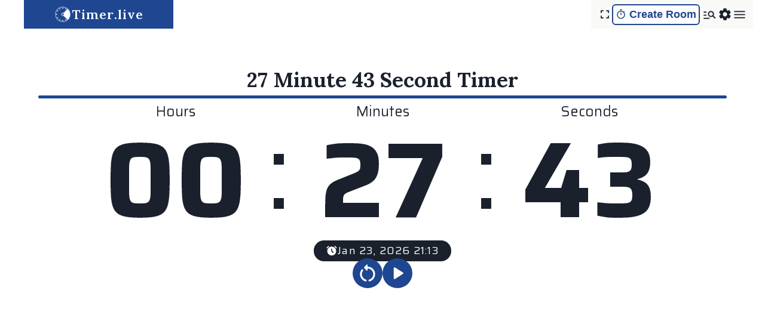

--- FILE ---
content_type: text/html; charset=utf-8
request_url: https://timer.live/27-minute-43-second-timer
body_size: 17380
content:
<!DOCTYPE html><html><head><meta charSet="utf-8"/><meta name="viewport" content="width=device-width"/><meta name="twitter:card" content="summary_large_image"/><meta property="og:type" content="website"/><meta property="og:locale" content="en_IE"/><meta property="og:site_name" content="Timer.live"/><link rel="shortcut icon" href="/favicon.ico?v=yHyVdNgcyAq"/><link rel="icon" href="/favicon-16x16.png?v=yHyVdNgcyAq" type="image/png" sizes="16x16"/><link rel="icon" href="/favicon-32x32.png?v=yHyVdNgcyAq" type="image/png" sizes="32x32"/><link rel="apple-touch-icon" href="/apple-touch-icon.png?v=yHyVdNgcyAq" sizes="180x180"/><link rel="preload" as="image" imageSrcSet="/_next/image?url=%2F_next%2Fstatic%2Fmedia%2Flogo.071c2c1b.png&amp;w=640&amp;q=75 1x, /_next/image?url=%2F_next%2Fstatic%2Fmedia%2Flogo.071c2c1b.png&amp;w=1080&amp;q=75 2x" fetchpriority="high"/><title>27 Minutes 43 Seconds Timer (No Ads, Big, Free Customize)</title><meta name="robots" content="index,follow"/><meta name="description" content="27 minutes 43 seconds  timer countdown. No ads, big, clean and free to use. Full screen and dark mode supported. Various customization available."/><meta property="og:title" content="27 Minutes 43 Seconds Timer (No Ads, Big, Free Customize)"/><meta property="og:description" content="27 minutes 43 seconds  timer countdown. No ads, big, clean and free to use. Full screen and dark mode supported. Various customization available."/><meta property="og:url" content="https://timer.live/27-minute-43-second-timer"/><link rel="canonical" href="https://timer.live/27-minute-43-second-timer"/><script id="script-ld-json" type="application/ld+json">{
	"@context": "https://schema.org",
	"@type": "WebSite",
	"url": "https://timer.live/27-minute-43-second-timer",
	"headline": "27 Minutes 43 Seconds Timer (No Ads, Big, Free Customize)",
	"description": "27 minutes 43 seconds  timer countdown. No ads, big, clean and free to use. Full screen and dark mode supported. Various customization available.",
	"image": "https://timer.live/logo.png",
	"copyrightYear": "2026"
}</script><meta name="next-head-count" content="19"/><link rel="preconnect" href="https://fonts.gstatic.com" crossorigin /><link rel="preload" href="/_next/static/css/345966ab56c7f688.css" as="style"/><link rel="stylesheet" href="/_next/static/css/345966ab56c7f688.css" data-n-g=""/><noscript data-n-css=""></noscript><script defer="" nomodule="" src="/_next/static/chunks/polyfills-78c92fac7aa8fdd8.js"></script><script src="/_next/static/chunks/webpack-82765205e41c4b0c.js" defer=""></script><script src="/_next/static/chunks/framework-ff7f418116f76b2d.js" defer=""></script><script src="/_next/static/chunks/main-eeeb9fe40dcfa4a2.js" defer=""></script><script src="/_next/static/chunks/pages/_app-bdfe192de83a63e4.js" defer=""></script><script src="/_next/static/chunks/47adf77e-ee8ced48c25a8c65.js" defer=""></script><script src="/_next/static/chunks/75fc9c18-7eddc20daf808331.js" defer=""></script><script src="/_next/static/chunks/860-e42ceb289ee0e88e.js" defer=""></script><script src="/_next/static/chunks/31-9a193ce9fccfa1de.js" defer=""></script><script src="/_next/static/chunks/198-4d321f7e80de9963.js" defer=""></script><script src="/_next/static/chunks/17-5991d4c0bc659765.js" defer=""></script><script src="/_next/static/chunks/594-535764ceae92eb9a.js" defer=""></script><script src="/_next/static/chunks/355-5be5942bd308c719.js" defer=""></script><script src="/_next/static/chunks/639-a7d8782825fee39d.js" defer=""></script><script src="/_next/static/chunks/pages/%5Btime%5D-2a3b4ebd9ae0572b.js" defer=""></script><script src="/_next/static/uBBUnvZqN9WVWlUDd24mD/_buildManifest.js" defer=""></script><script src="/_next/static/uBBUnvZqN9WVWlUDd24mD/_ssgManifest.js" defer=""></script><style data-href="https://fonts.googleapis.com/css2?family=Lora:wght@600;700&family=Saira:wght@400;700&display=swap">@font-face{font-family:'Lora';font-style:normal;font-weight:600;font-display:swap;src:url(https://fonts.gstatic.com/l/font?kit=0QI6MX1D_JOuGQbT0gvTJPa787zAvCJF&skey=1d294b6d956fb8e&v=v37) format('woff')}@font-face{font-family:'Lora';font-style:normal;font-weight:700;font-display:swap;src:url(https://fonts.gstatic.com/l/font?kit=0QI6MX1D_JOuGQbT0gvTJPa787z5vCJF&skey=1d294b6d956fb8e&v=v37) format('woff')}@font-face{font-family:'Saira';font-style:normal;font-weight:400;font-stretch:normal;font-display:swap;src:url(https://fonts.gstatic.com/l/font?kit=memWYa2wxmKQyPMrZX79wwYZQMhsyuShhKMjjbU9uXuA71rCoss&skey=536864831ea068c7&v=v23) format('woff')}@font-face{font-family:'Saira';font-style:normal;font-weight:700;font-stretch:normal;font-display:swap;src:url(https://fonts.gstatic.com/l/font?kit=memWYa2wxmKQyPMrZX79wwYZQMhsyuShhKMjjbU9uXuA773Foss&skey=536864831ea068c7&v=v23) format('woff')}@font-face{font-family:'Lora';font-style:normal;font-weight:600;font-display:swap;src:url(https://fonts.gstatic.com/s/lora/v37/0QIvMX1D_JOuMwf7I_FMl_GW8g.woff2) format('woff2');unicode-range:U+0460-052F,U+1C80-1C8A,U+20B4,U+2DE0-2DFF,U+A640-A69F,U+FE2E-FE2F}@font-face{font-family:'Lora';font-style:normal;font-weight:600;font-display:swap;src:url(https://fonts.gstatic.com/s/lora/v37/0QIvMX1D_JOuMw77I_FMl_GW8g.woff2) format('woff2');unicode-range:U+0301,U+0400-045F,U+0490-0491,U+04B0-04B1,U+2116}@font-face{font-family:'Lora';font-style:normal;font-weight:600;font-display:swap;src:url(https://fonts.gstatic.com/s/lora/v37/0QIvMX1D_JOuM3b7I_FMl_GW8g.woff2) format('woff2');unicode-range:U+0302-0303,U+0305,U+0307-0308,U+0310,U+0312,U+0315,U+031A,U+0326-0327,U+032C,U+032F-0330,U+0332-0333,U+0338,U+033A,U+0346,U+034D,U+0391-03A1,U+03A3-03A9,U+03B1-03C9,U+03D1,U+03D5-03D6,U+03F0-03F1,U+03F4-03F5,U+2016-2017,U+2034-2038,U+203C,U+2040,U+2043,U+2047,U+2050,U+2057,U+205F,U+2070-2071,U+2074-208E,U+2090-209C,U+20D0-20DC,U+20E1,U+20E5-20EF,U+2100-2112,U+2114-2115,U+2117-2121,U+2123-214F,U+2190,U+2192,U+2194-21AE,U+21B0-21E5,U+21F1-21F2,U+21F4-2211,U+2213-2214,U+2216-22FF,U+2308-230B,U+2310,U+2319,U+231C-2321,U+2336-237A,U+237C,U+2395,U+239B-23B7,U+23D0,U+23DC-23E1,U+2474-2475,U+25AF,U+25B3,U+25B7,U+25BD,U+25C1,U+25CA,U+25CC,U+25FB,U+266D-266F,U+27C0-27FF,U+2900-2AFF,U+2B0E-2B11,U+2B30-2B4C,U+2BFE,U+3030,U+FF5B,U+FF5D,U+1D400-1D7FF,U+1EE00-1EEFF}@font-face{font-family:'Lora';font-style:normal;font-weight:600;font-display:swap;src:url(https://fonts.gstatic.com/s/lora/v37/0QIvMX1D_JOuM2T7I_FMl_GW8g.woff2) format('woff2');unicode-range:U+0001-000C,U+000E-001F,U+007F-009F,U+20DD-20E0,U+20E2-20E4,U+2150-218F,U+2190,U+2192,U+2194-2199,U+21AF,U+21E6-21F0,U+21F3,U+2218-2219,U+2299,U+22C4-22C6,U+2300-243F,U+2440-244A,U+2460-24FF,U+25A0-27BF,U+2800-28FF,U+2921-2922,U+2981,U+29BF,U+29EB,U+2B00-2BFF,U+4DC0-4DFF,U+FFF9-FFFB,U+10140-1018E,U+10190-1019C,U+101A0,U+101D0-101FD,U+102E0-102FB,U+10E60-10E7E,U+1D2C0-1D2D3,U+1D2E0-1D37F,U+1F000-1F0FF,U+1F100-1F1AD,U+1F1E6-1F1FF,U+1F30D-1F30F,U+1F315,U+1F31C,U+1F31E,U+1F320-1F32C,U+1F336,U+1F378,U+1F37D,U+1F382,U+1F393-1F39F,U+1F3A7-1F3A8,U+1F3AC-1F3AF,U+1F3C2,U+1F3C4-1F3C6,U+1F3CA-1F3CE,U+1F3D4-1F3E0,U+1F3ED,U+1F3F1-1F3F3,U+1F3F5-1F3F7,U+1F408,U+1F415,U+1F41F,U+1F426,U+1F43F,U+1F441-1F442,U+1F444,U+1F446-1F449,U+1F44C-1F44E,U+1F453,U+1F46A,U+1F47D,U+1F4A3,U+1F4B0,U+1F4B3,U+1F4B9,U+1F4BB,U+1F4BF,U+1F4C8-1F4CB,U+1F4D6,U+1F4DA,U+1F4DF,U+1F4E3-1F4E6,U+1F4EA-1F4ED,U+1F4F7,U+1F4F9-1F4FB,U+1F4FD-1F4FE,U+1F503,U+1F507-1F50B,U+1F50D,U+1F512-1F513,U+1F53E-1F54A,U+1F54F-1F5FA,U+1F610,U+1F650-1F67F,U+1F687,U+1F68D,U+1F691,U+1F694,U+1F698,U+1F6AD,U+1F6B2,U+1F6B9-1F6BA,U+1F6BC,U+1F6C6-1F6CF,U+1F6D3-1F6D7,U+1F6E0-1F6EA,U+1F6F0-1F6F3,U+1F6F7-1F6FC,U+1F700-1F7FF,U+1F800-1F80B,U+1F810-1F847,U+1F850-1F859,U+1F860-1F887,U+1F890-1F8AD,U+1F8B0-1F8BB,U+1F8C0-1F8C1,U+1F900-1F90B,U+1F93B,U+1F946,U+1F984,U+1F996,U+1F9E9,U+1FA00-1FA6F,U+1FA70-1FA7C,U+1FA80-1FA89,U+1FA8F-1FAC6,U+1FACE-1FADC,U+1FADF-1FAE9,U+1FAF0-1FAF8,U+1FB00-1FBFF}@font-face{font-family:'Lora';font-style:normal;font-weight:600;font-display:swap;src:url(https://fonts.gstatic.com/s/lora/v37/0QIvMX1D_JOuMwX7I_FMl_GW8g.woff2) format('woff2');unicode-range:U+0102-0103,U+0110-0111,U+0128-0129,U+0168-0169,U+01A0-01A1,U+01AF-01B0,U+0300-0301,U+0303-0304,U+0308-0309,U+0323,U+0329,U+1EA0-1EF9,U+20AB}@font-face{font-family:'Lora';font-style:normal;font-weight:600;font-display:swap;src:url(https://fonts.gstatic.com/s/lora/v37/0QIvMX1D_JOuMwT7I_FMl_GW8g.woff2) format('woff2');unicode-range:U+0100-02BA,U+02BD-02C5,U+02C7-02CC,U+02CE-02D7,U+02DD-02FF,U+0304,U+0308,U+0329,U+1D00-1DBF,U+1E00-1E9F,U+1EF2-1EFF,U+2020,U+20A0-20AB,U+20AD-20C0,U+2113,U+2C60-2C7F,U+A720-A7FF}@font-face{font-family:'Lora';font-style:normal;font-weight:600;font-display:swap;src:url(https://fonts.gstatic.com/s/lora/v37/0QIvMX1D_JOuMwr7I_FMl_E.woff2) format('woff2');unicode-range:U+0000-00FF,U+0131,U+0152-0153,U+02BB-02BC,U+02C6,U+02DA,U+02DC,U+0304,U+0308,U+0329,U+2000-206F,U+20AC,U+2122,U+2191,U+2193,U+2212,U+2215,U+FEFF,U+FFFD}@font-face{font-family:'Lora';font-style:normal;font-weight:700;font-display:swap;src:url(https://fonts.gstatic.com/s/lora/v37/0QIvMX1D_JOuMwf7I_FMl_GW8g.woff2) format('woff2');unicode-range:U+0460-052F,U+1C80-1C8A,U+20B4,U+2DE0-2DFF,U+A640-A69F,U+FE2E-FE2F}@font-face{font-family:'Lora';font-style:normal;font-weight:700;font-display:swap;src:url(https://fonts.gstatic.com/s/lora/v37/0QIvMX1D_JOuMw77I_FMl_GW8g.woff2) format('woff2');unicode-range:U+0301,U+0400-045F,U+0490-0491,U+04B0-04B1,U+2116}@font-face{font-family:'Lora';font-style:normal;font-weight:700;font-display:swap;src:url(https://fonts.gstatic.com/s/lora/v37/0QIvMX1D_JOuM3b7I_FMl_GW8g.woff2) format('woff2');unicode-range:U+0302-0303,U+0305,U+0307-0308,U+0310,U+0312,U+0315,U+031A,U+0326-0327,U+032C,U+032F-0330,U+0332-0333,U+0338,U+033A,U+0346,U+034D,U+0391-03A1,U+03A3-03A9,U+03B1-03C9,U+03D1,U+03D5-03D6,U+03F0-03F1,U+03F4-03F5,U+2016-2017,U+2034-2038,U+203C,U+2040,U+2043,U+2047,U+2050,U+2057,U+205F,U+2070-2071,U+2074-208E,U+2090-209C,U+20D0-20DC,U+20E1,U+20E5-20EF,U+2100-2112,U+2114-2115,U+2117-2121,U+2123-214F,U+2190,U+2192,U+2194-21AE,U+21B0-21E5,U+21F1-21F2,U+21F4-2211,U+2213-2214,U+2216-22FF,U+2308-230B,U+2310,U+2319,U+231C-2321,U+2336-237A,U+237C,U+2395,U+239B-23B7,U+23D0,U+23DC-23E1,U+2474-2475,U+25AF,U+25B3,U+25B7,U+25BD,U+25C1,U+25CA,U+25CC,U+25FB,U+266D-266F,U+27C0-27FF,U+2900-2AFF,U+2B0E-2B11,U+2B30-2B4C,U+2BFE,U+3030,U+FF5B,U+FF5D,U+1D400-1D7FF,U+1EE00-1EEFF}@font-face{font-family:'Lora';font-style:normal;font-weight:700;font-display:swap;src:url(https://fonts.gstatic.com/s/lora/v37/0QIvMX1D_JOuM2T7I_FMl_GW8g.woff2) format('woff2');unicode-range:U+0001-000C,U+000E-001F,U+007F-009F,U+20DD-20E0,U+20E2-20E4,U+2150-218F,U+2190,U+2192,U+2194-2199,U+21AF,U+21E6-21F0,U+21F3,U+2218-2219,U+2299,U+22C4-22C6,U+2300-243F,U+2440-244A,U+2460-24FF,U+25A0-27BF,U+2800-28FF,U+2921-2922,U+2981,U+29BF,U+29EB,U+2B00-2BFF,U+4DC0-4DFF,U+FFF9-FFFB,U+10140-1018E,U+10190-1019C,U+101A0,U+101D0-101FD,U+102E0-102FB,U+10E60-10E7E,U+1D2C0-1D2D3,U+1D2E0-1D37F,U+1F000-1F0FF,U+1F100-1F1AD,U+1F1E6-1F1FF,U+1F30D-1F30F,U+1F315,U+1F31C,U+1F31E,U+1F320-1F32C,U+1F336,U+1F378,U+1F37D,U+1F382,U+1F393-1F39F,U+1F3A7-1F3A8,U+1F3AC-1F3AF,U+1F3C2,U+1F3C4-1F3C6,U+1F3CA-1F3CE,U+1F3D4-1F3E0,U+1F3ED,U+1F3F1-1F3F3,U+1F3F5-1F3F7,U+1F408,U+1F415,U+1F41F,U+1F426,U+1F43F,U+1F441-1F442,U+1F444,U+1F446-1F449,U+1F44C-1F44E,U+1F453,U+1F46A,U+1F47D,U+1F4A3,U+1F4B0,U+1F4B3,U+1F4B9,U+1F4BB,U+1F4BF,U+1F4C8-1F4CB,U+1F4D6,U+1F4DA,U+1F4DF,U+1F4E3-1F4E6,U+1F4EA-1F4ED,U+1F4F7,U+1F4F9-1F4FB,U+1F4FD-1F4FE,U+1F503,U+1F507-1F50B,U+1F50D,U+1F512-1F513,U+1F53E-1F54A,U+1F54F-1F5FA,U+1F610,U+1F650-1F67F,U+1F687,U+1F68D,U+1F691,U+1F694,U+1F698,U+1F6AD,U+1F6B2,U+1F6B9-1F6BA,U+1F6BC,U+1F6C6-1F6CF,U+1F6D3-1F6D7,U+1F6E0-1F6EA,U+1F6F0-1F6F3,U+1F6F7-1F6FC,U+1F700-1F7FF,U+1F800-1F80B,U+1F810-1F847,U+1F850-1F859,U+1F860-1F887,U+1F890-1F8AD,U+1F8B0-1F8BB,U+1F8C0-1F8C1,U+1F900-1F90B,U+1F93B,U+1F946,U+1F984,U+1F996,U+1F9E9,U+1FA00-1FA6F,U+1FA70-1FA7C,U+1FA80-1FA89,U+1FA8F-1FAC6,U+1FACE-1FADC,U+1FADF-1FAE9,U+1FAF0-1FAF8,U+1FB00-1FBFF}@font-face{font-family:'Lora';font-style:normal;font-weight:700;font-display:swap;src:url(https://fonts.gstatic.com/s/lora/v37/0QIvMX1D_JOuMwX7I_FMl_GW8g.woff2) format('woff2');unicode-range:U+0102-0103,U+0110-0111,U+0128-0129,U+0168-0169,U+01A0-01A1,U+01AF-01B0,U+0300-0301,U+0303-0304,U+0308-0309,U+0323,U+0329,U+1EA0-1EF9,U+20AB}@font-face{font-family:'Lora';font-style:normal;font-weight:700;font-display:swap;src:url(https://fonts.gstatic.com/s/lora/v37/0QIvMX1D_JOuMwT7I_FMl_GW8g.woff2) format('woff2');unicode-range:U+0100-02BA,U+02BD-02C5,U+02C7-02CC,U+02CE-02D7,U+02DD-02FF,U+0304,U+0308,U+0329,U+1D00-1DBF,U+1E00-1E9F,U+1EF2-1EFF,U+2020,U+20A0-20AB,U+20AD-20C0,U+2113,U+2C60-2C7F,U+A720-A7FF}@font-face{font-family:'Lora';font-style:normal;font-weight:700;font-display:swap;src:url(https://fonts.gstatic.com/s/lora/v37/0QIvMX1D_JOuMwr7I_FMl_E.woff2) format('woff2');unicode-range:U+0000-00FF,U+0131,U+0152-0153,U+02BB-02BC,U+02C6,U+02DA,U+02DC,U+0304,U+0308,U+0329,U+2000-206F,U+20AC,U+2122,U+2191,U+2193,U+2212,U+2215,U+FEFF,U+FFFD}@font-face{font-family:'Saira';font-style:normal;font-weight:400;font-stretch:100%;font-display:swap;src:url(https://fonts.gstatic.com/s/saira/v23/memjYa2wxmKQyPMrZX79wwYZQMhsyuSLh4vSdyqOvlaB.woff2) format('woff2');unicode-range:U+0102-0103,U+0110-0111,U+0128-0129,U+0168-0169,U+01A0-01A1,U+01AF-01B0,U+0300-0301,U+0303-0304,U+0308-0309,U+0323,U+0329,U+1EA0-1EF9,U+20AB}@font-face{font-family:'Saira';font-style:normal;font-weight:400;font-stretch:100%;font-display:swap;src:url(https://fonts.gstatic.com/s/saira/v23/memjYa2wxmKQyPMrZX79wwYZQMhsyuSLhovSdyqOvlaB.woff2) format('woff2');unicode-range:U+0100-02BA,U+02BD-02C5,U+02C7-02CC,U+02CE-02D7,U+02DD-02FF,U+0304,U+0308,U+0329,U+1D00-1DBF,U+1E00-1E9F,U+1EF2-1EFF,U+2020,U+20A0-20AB,U+20AD-20C0,U+2113,U+2C60-2C7F,U+A720-A7FF}@font-face{font-family:'Saira';font-style:normal;font-weight:400;font-stretch:100%;font-display:swap;src:url(https://fonts.gstatic.com/s/saira/v23/memjYa2wxmKQyPMrZX79wwYZQMhsyuSLiIvSdyqOvg.woff2) format('woff2');unicode-range:U+0000-00FF,U+0131,U+0152-0153,U+02BB-02BC,U+02C6,U+02DA,U+02DC,U+0304,U+0308,U+0329,U+2000-206F,U+20AC,U+2122,U+2191,U+2193,U+2212,U+2215,U+FEFF,U+FFFD}@font-face{font-family:'Saira';font-style:normal;font-weight:700;font-stretch:100%;font-display:swap;src:url(https://fonts.gstatic.com/s/saira/v23/memjYa2wxmKQyPMrZX79wwYZQMhsyuSLh4vSdyqOvlaB.woff2) format('woff2');unicode-range:U+0102-0103,U+0110-0111,U+0128-0129,U+0168-0169,U+01A0-01A1,U+01AF-01B0,U+0300-0301,U+0303-0304,U+0308-0309,U+0323,U+0329,U+1EA0-1EF9,U+20AB}@font-face{font-family:'Saira';font-style:normal;font-weight:700;font-stretch:100%;font-display:swap;src:url(https://fonts.gstatic.com/s/saira/v23/memjYa2wxmKQyPMrZX79wwYZQMhsyuSLhovSdyqOvlaB.woff2) format('woff2');unicode-range:U+0100-02BA,U+02BD-02C5,U+02C7-02CC,U+02CE-02D7,U+02DD-02FF,U+0304,U+0308,U+0329,U+1D00-1DBF,U+1E00-1E9F,U+1EF2-1EFF,U+2020,U+20A0-20AB,U+20AD-20C0,U+2113,U+2C60-2C7F,U+A720-A7FF}@font-face{font-family:'Saira';font-style:normal;font-weight:700;font-stretch:100%;font-display:swap;src:url(https://fonts.gstatic.com/s/saira/v23/memjYa2wxmKQyPMrZX79wwYZQMhsyuSLiIvSdyqOvg.woff2) format('woff2');unicode-range:U+0000-00FF,U+0131,U+0152-0153,U+02BB-02BC,U+02C6,U+02DA,U+02DC,U+0304,U+0308,U+0329,U+2000-206F,U+20AC,U+2122,U+2191,U+2193,U+2212,U+2215,U+FEFF,U+FFFD}</style></head><body><script id="chakra-script">!(function(){try{var a=function(c){var v="(prefers-color-scheme: dark)",h=window.matchMedia(v).matches?"dark":"light",r=c==="system"?h:c,o=document.documentElement,s=document.body,l="chakra-ui-light",d="chakra-ui-dark",i=r==="dark";return s.classList.add(i?d:l),s.classList.remove(i?l:d),o.style.colorScheme=r,o.dataset.theme=r,r},n=a,m="light",e="chakra-ui-color-mode",t=localStorage.getItem(e);t?a(t):localStorage.setItem(e,a(m))}catch(a){}})();</script><div id="__next"><style data-emotion="css-global 6v1eds">:host,:root,[data-theme]{--chakra-ring-inset:var(--chakra-empty,/*!*/ /*!*/);--chakra-ring-offset-width:0px;--chakra-ring-offset-color:#fff;--chakra-ring-color:rgba(66, 153, 225, 0.6);--chakra-ring-offset-shadow:0 0 #0000;--chakra-ring-shadow:0 0 #0000;--chakra-space-x-reverse:0;--chakra-space-y-reverse:0;--chakra-colors-transparent:transparent;--chakra-colors-current:currentColor;--chakra-colors-black:var(--black);--chakra-colors-white:var(--white);--chakra-colors-whiteAlpha-50:rgba(255, 255, 255, 0.04);--chakra-colors-whiteAlpha-100:rgba(255, 255, 255, 0.06);--chakra-colors-whiteAlpha-200:rgba(255, 255, 255, 0.08);--chakra-colors-whiteAlpha-300:rgba(255, 255, 255, 0.16);--chakra-colors-whiteAlpha-400:rgba(255, 255, 255, 0.24);--chakra-colors-whiteAlpha-500:rgba(255, 255, 255, 0.36);--chakra-colors-whiteAlpha-600:rgba(255, 255, 255, 0.48);--chakra-colors-whiteAlpha-700:rgba(255, 255, 255, 0.64);--chakra-colors-whiteAlpha-800:rgba(255, 255, 255, 0.80);--chakra-colors-whiteAlpha-900:rgba(255, 255, 255, 0.92);--chakra-colors-blackAlpha-50:rgba(0, 0, 0, 0.04);--chakra-colors-blackAlpha-100:rgba(0, 0, 0, 0.06);--chakra-colors-blackAlpha-200:rgba(0, 0, 0, 0.08);--chakra-colors-blackAlpha-300:rgba(0, 0, 0, 0.16);--chakra-colors-blackAlpha-400:rgba(0, 0, 0, 0.24);--chakra-colors-blackAlpha-500:rgba(0, 0, 0, 0.36);--chakra-colors-blackAlpha-600:rgba(0, 0, 0, 0.48);--chakra-colors-blackAlpha-700:rgba(0, 0, 0, 0.64);--chakra-colors-blackAlpha-800:rgba(0, 0, 0, 0.80);--chakra-colors-blackAlpha-900:rgba(0, 0, 0, 0.92);--chakra-colors-gray-50:#F7FAFC;--chakra-colors-gray-100:#EDF2F7;--chakra-colors-gray-200:#E2E8F0;--chakra-colors-gray-300:#CBD5E0;--chakra-colors-gray-400:#A0AEC0;--chakra-colors-gray-500:#718096;--chakra-colors-gray-600:#4A5568;--chakra-colors-gray-700:#2D3748;--chakra-colors-gray-800:#1A202C;--chakra-colors-gray-900:#171923;--chakra-colors-red-50:#FFF5F5;--chakra-colors-red-100:#FED7D7;--chakra-colors-red-200:#FEB2B2;--chakra-colors-red-300:#FC8181;--chakra-colors-red-400:#F56565;--chakra-colors-red-500:#E53E3E;--chakra-colors-red-600:#C53030;--chakra-colors-red-700:#9B2C2C;--chakra-colors-red-800:#822727;--chakra-colors-red-900:#63171B;--chakra-colors-orange-50:#FFFAF0;--chakra-colors-orange-100:#FEEBC8;--chakra-colors-orange-200:#FBD38D;--chakra-colors-orange-300:#F6AD55;--chakra-colors-orange-400:#ED8936;--chakra-colors-orange-500:#DD6B20;--chakra-colors-orange-600:#C05621;--chakra-colors-orange-700:#9C4221;--chakra-colors-orange-800:#7B341E;--chakra-colors-orange-900:#652B19;--chakra-colors-yellow-50:#FFFFF0;--chakra-colors-yellow-100:#FEFCBF;--chakra-colors-yellow-200:#FAF089;--chakra-colors-yellow-300:#F6E05E;--chakra-colors-yellow-400:#ECC94B;--chakra-colors-yellow-500:#D69E2E;--chakra-colors-yellow-600:#B7791F;--chakra-colors-yellow-700:#975A16;--chakra-colors-yellow-800:#744210;--chakra-colors-yellow-900:#5F370E;--chakra-colors-green-50:#F0FFF4;--chakra-colors-green-100:#C6F6D5;--chakra-colors-green-200:#9AE6B4;--chakra-colors-green-300:#68D391;--chakra-colors-green-400:#48BB78;--chakra-colors-green-500:#38A169;--chakra-colors-green-600:#2F855A;--chakra-colors-green-700:#276749;--chakra-colors-green-800:#22543D;--chakra-colors-green-900:#1C4532;--chakra-colors-teal-50:#E6FFFA;--chakra-colors-teal-100:#B2F5EA;--chakra-colors-teal-200:#81E6D9;--chakra-colors-teal-300:#4FD1C5;--chakra-colors-teal-400:#38B2AC;--chakra-colors-teal-500:#319795;--chakra-colors-teal-600:#2C7A7B;--chakra-colors-teal-700:#285E61;--chakra-colors-teal-800:#234E52;--chakra-colors-teal-900:#1D4044;--chakra-colors-blue-50:#ebf8ff;--chakra-colors-blue-100:#bee3f8;--chakra-colors-blue-200:#90cdf4;--chakra-colors-blue-300:#63b3ed;--chakra-colors-blue-400:#4299e1;--chakra-colors-blue-500:#3182ce;--chakra-colors-blue-600:#2b6cb0;--chakra-colors-blue-700:#2c5282;--chakra-colors-blue-800:#2a4365;--chakra-colors-blue-900:#1A365D;--chakra-colors-cyan-50:#EDFDFD;--chakra-colors-cyan-100:#C4F1F9;--chakra-colors-cyan-200:#9DECF9;--chakra-colors-cyan-300:#76E4F7;--chakra-colors-cyan-400:#0BC5EA;--chakra-colors-cyan-500:#00B5D8;--chakra-colors-cyan-600:#00A3C4;--chakra-colors-cyan-700:#0987A0;--chakra-colors-cyan-800:#086F83;--chakra-colors-cyan-900:#065666;--chakra-colors-purple-50:#FAF5FF;--chakra-colors-purple-100:#E9D8FD;--chakra-colors-purple-200:#D6BCFA;--chakra-colors-purple-300:#B794F4;--chakra-colors-purple-400:#9F7AEA;--chakra-colors-purple-500:#805AD5;--chakra-colors-purple-600:#6B46C1;--chakra-colors-purple-700:#553C9A;--chakra-colors-purple-800:#44337A;--chakra-colors-purple-900:#322659;--chakra-colors-pink-50:#FFF5F7;--chakra-colors-pink-100:#FED7E2;--chakra-colors-pink-200:#FBB6CE;--chakra-colors-pink-300:#F687B3;--chakra-colors-pink-400:#ED64A6;--chakra-colors-pink-500:#D53F8C;--chakra-colors-pink-600:#B83280;--chakra-colors-pink-700:#97266D;--chakra-colors-pink-800:#702459;--chakra-colors-pink-900:#521B41;--chakra-colors-linkedin-50:#E8F4F9;--chakra-colors-linkedin-100:#CFEDFB;--chakra-colors-linkedin-200:#9BDAF3;--chakra-colors-linkedin-300:#68C7EC;--chakra-colors-linkedin-400:#34B3E4;--chakra-colors-linkedin-500:#00A0DC;--chakra-colors-linkedin-600:#008CC9;--chakra-colors-linkedin-700:#0077B5;--chakra-colors-linkedin-800:#005E93;--chakra-colors-linkedin-900:#004471;--chakra-colors-facebook-50:#E8F4F9;--chakra-colors-facebook-100:#D9DEE9;--chakra-colors-facebook-200:#B7C2DA;--chakra-colors-facebook-300:#6482C0;--chakra-colors-facebook-400:#4267B2;--chakra-colors-facebook-500:#385898;--chakra-colors-facebook-600:#314E89;--chakra-colors-facebook-700:#29487D;--chakra-colors-facebook-800:#223B67;--chakra-colors-facebook-900:#1E355B;--chakra-colors-messenger-50:#D0E6FF;--chakra-colors-messenger-100:#B9DAFF;--chakra-colors-messenger-200:#A2CDFF;--chakra-colors-messenger-300:#7AB8FF;--chakra-colors-messenger-400:#2E90FF;--chakra-colors-messenger-500:#0078FF;--chakra-colors-messenger-600:#0063D1;--chakra-colors-messenger-700:#0052AC;--chakra-colors-messenger-800:#003C7E;--chakra-colors-messenger-900:#002C5C;--chakra-colors-whatsapp-50:#dffeec;--chakra-colors-whatsapp-100:#b9f5d0;--chakra-colors-whatsapp-200:#90edb3;--chakra-colors-whatsapp-300:#65e495;--chakra-colors-whatsapp-400:#3cdd78;--chakra-colors-whatsapp-500:#22c35e;--chakra-colors-whatsapp-600:#179848;--chakra-colors-whatsapp-700:#0c6c33;--chakra-colors-whatsapp-800:#01421c;--chakra-colors-whatsapp-900:#001803;--chakra-colors-twitter-50:#E5F4FD;--chakra-colors-twitter-100:#C8E9FB;--chakra-colors-twitter-200:#A8DCFA;--chakra-colors-twitter-300:#83CDF7;--chakra-colors-twitter-400:#57BBF5;--chakra-colors-twitter-500:#1DA1F2;--chakra-colors-twitter-600:#1A94DA;--chakra-colors-twitter-700:#1681BF;--chakra-colors-twitter-800:#136B9E;--chakra-colors-twitter-900:#0D4D71;--chakra-colors-telegram-50:#E3F2F9;--chakra-colors-telegram-100:#C5E4F3;--chakra-colors-telegram-200:#A2D4EC;--chakra-colors-telegram-300:#7AC1E4;--chakra-colors-telegram-400:#47A9DA;--chakra-colors-telegram-500:#0088CC;--chakra-colors-telegram-600:#007AB8;--chakra-colors-telegram-700:#006BA1;--chakra-colors-telegram-800:#005885;--chakra-colors-telegram-900:#003F5E;--chakra-colors-primary:var(--primary);--chakra-colors-progressBgColor:var(--progressBgColor);--chakra-colors-accent:var(--accent);--chakra-colors-accentBg:var(--accentBg);--chakra-colors-background:var(--whiteDark);--chakra-colors-primaryWhite:var(--primaryWhite);--chakra-colors-whitePrimary:var(--whitePrimary);--chakra-colors-text:var(--blackWhite);--chakra-colors-whiteBlack:var(--whiteBlack);--chakra-colors-timerFrameBg:var(--timerFrameBg);--chakra-colors-blackWhite:var(--blackWhite);--chakra-colors-error:var(--chakra-colors-red-500);--chakra-colors-success:var(--chakra-colors-green-500);--chakra-colors-darkWhite:var(--darkWhite);--chakra-colors-grayWhiteAlpha:var(--grayWhiteAlpha);--chakra-colors-blackAccent:var(--blackAccent);--chakra-colors-accentBlack:var(--accentBlack);--chakra-colors-darkGray:var(--darkGray);--chakra-colors-dark:var(--darkBg);--chakra-colors-lightBlue:var(--lightBlue);--chakra-colors-blueGray:var(--blueGray);--chakra-borders-none:0;--chakra-borders-1px:1px solid;--chakra-borders-2px:2px solid;--chakra-borders-4px:4px solid;--chakra-borders-8px:8px solid;--chakra-borders-primary:1px solid #1F469080;--chakra-borders-underline:1px solid var(--chakra-colors-gray-100);--chakra-borders-buttonBorder:2px solid var(--blackAccent);--chakra-borders-listBorder:1px solid var(--darkGray);--chakra-fonts-heading:Lora,-apple-system,BlinkMacSystemFont,Segoe UI,Roboto,Oxygen,Ubuntu,Cantarell,Fira Sans,Droid Sans,Helvetica Neue,sans-serif;--chakra-fonts-body:-apple-system,BlinkMacSystemFont,Segoe UI,Roboto,Oxygen,Ubuntu,Cantarell,Fira Sans,Droid Sans,Helvetica Neue,sans-serif;--chakra-fonts-mono:SFMono-Regular,Menlo,Monaco,Consolas,"Liberation Mono","Courier New",monospace;--chakra-fontSizes-3xs:0.45rem;--chakra-fontSizes-2xs:0.625rem;--chakra-fontSizes-xs:1.4rem;--chakra-fontSizes-sm:1.6rem;--chakra-fontSizes-md:1.8rem;--chakra-fontSizes-lg:2.0rem;--chakra-fontSizes-xl:2.2rem;--chakra-fontSizes-2xl:2.6rem;--chakra-fontSizes-3xl:3rem;--chakra-fontSizes-4xl:3.5rem;--chakra-fontSizes-5xl:3rem;--chakra-fontSizes-6xl:3.75rem;--chakra-fontSizes-7xl:4.5rem;--chakra-fontSizes-8xl:6rem;--chakra-fontSizes-9xl:8rem;--chakra-fontWeights-hairline:100;--chakra-fontWeights-thin:200;--chakra-fontWeights-light:300;--chakra-fontWeights-normal:400;--chakra-fontWeights-medium:500;--chakra-fontWeights-semibold:600;--chakra-fontWeights-bold:700;--chakra-fontWeights-extrabold:800;--chakra-fontWeights-black:900;--chakra-letterSpacings-tighter:-0.05em;--chakra-letterSpacings-tight:-0.025em;--chakra-letterSpacings-normal:0;--chakra-letterSpacings-wide:0.025em;--chakra-letterSpacings-wider:0.05em;--chakra-letterSpacings-widest:0.1em;--chakra-lineHeights-3:.75rem;--chakra-lineHeights-4:1rem;--chakra-lineHeights-5:1.25rem;--chakra-lineHeights-6:1.5rem;--chakra-lineHeights-7:1.75rem;--chakra-lineHeights-8:2rem;--chakra-lineHeights-9:2.25rem;--chakra-lineHeights-10:2.5rem;--chakra-lineHeights-normal:normal;--chakra-lineHeights-none:1;--chakra-lineHeights-shorter:1.25;--chakra-lineHeights-short:1.375;--chakra-lineHeights-base:1;--chakra-lineHeights-tall:1.625;--chakra-lineHeights-taller:2;--chakra-radii-none:0;--chakra-radii-sm:0.125rem;--chakra-radii-base:0.25rem;--chakra-radii-md:0.375rem;--chakra-radii-lg:0.5rem;--chakra-radii-xl:0.75rem;--chakra-radii-2xl:1rem;--chakra-radii-3xl:1.5rem;--chakra-radii-full:9999px;--chakra-space-1:0.25rem;--chakra-space-2:0.5rem;--chakra-space-3:0.75rem;--chakra-space-4:1rem;--chakra-space-5:1.25rem;--chakra-space-6:1.5rem;--chakra-space-7:1.75rem;--chakra-space-8:2rem;--chakra-space-9:2.25rem;--chakra-space-10:2.5rem;--chakra-space-12:3rem;--chakra-space-14:3.5rem;--chakra-space-16:4rem;--chakra-space-20:5rem;--chakra-space-24:6rem;--chakra-space-28:7rem;--chakra-space-32:8rem;--chakra-space-36:9rem;--chakra-space-40:10rem;--chakra-space-44:11rem;--chakra-space-48:12rem;--chakra-space-52:13rem;--chakra-space-56:14rem;--chakra-space-60:15rem;--chakra-space-64:16rem;--chakra-space-72:18rem;--chakra-space-80:20rem;--chakra-space-96:24rem;--chakra-space-px:1px;--chakra-space-0-5:0.125rem;--chakra-space-1-5:0.375rem;--chakra-space-2-5:0.625rem;--chakra-space-3-5:0.875rem;--chakra-shadows-xs:0 0 0 1px rgba(0, 0, 0, 0.05);--chakra-shadows-sm:0 1px 2px 0 rgba(0, 0, 0, 0.05);--chakra-shadows-base:0 1px 3px 0 rgba(0, 0, 0, 0.1),0 1px 2px 0 rgba(0, 0, 0, 0.06);--chakra-shadows-md:0 4px 6px -1px rgba(0, 0, 0, 0.1),0 2px 4px -1px rgba(0, 0, 0, 0.06);--chakra-shadows-lg:0 10px 15px -3px rgba(0, 0, 0, 0.1),0 4px 6px -2px rgba(0, 0, 0, 0.05);--chakra-shadows-xl:0 20px 25px -5px rgba(0, 0, 0, 0.1),0 10px 10px -5px rgba(0, 0, 0, 0.04);--chakra-shadows-2xl:0 25px 50px -12px rgba(0, 0, 0, 0.25);--chakra-shadows-outline:0 0 0 3px rgba(66, 153, 225, 0.6);--chakra-shadows-inner:inset 0 2px 4px 0 rgba(0,0,0,0.06);--chakra-shadows-none:none;--chakra-shadows-dark-lg:rgba(0, 0, 0, 0.1) 0px 0px 0px 1px,rgba(0, 0, 0, 0.2) 0px 5px 10px,rgba(0, 0, 0, 0.4) 0px 15px 40px;--chakra-shadows-frameShadow:inset 5px 5px 5px #00000080;--chakra-shadows-primary:0px 3px 6px #00000029;--chakra-shadows-formShadow:0px 3px 5px #00000033;--chakra-sizes-1:0.25rem;--chakra-sizes-2:0.5rem;--chakra-sizes-3:0.75rem;--chakra-sizes-4:1rem;--chakra-sizes-5:1.25rem;--chakra-sizes-6:1.5rem;--chakra-sizes-7:1.75rem;--chakra-sizes-8:2rem;--chakra-sizes-9:2.25rem;--chakra-sizes-10:2.5rem;--chakra-sizes-12:3rem;--chakra-sizes-14:3.5rem;--chakra-sizes-16:4rem;--chakra-sizes-20:5rem;--chakra-sizes-24:6rem;--chakra-sizes-28:7rem;--chakra-sizes-32:8rem;--chakra-sizes-36:9rem;--chakra-sizes-40:10rem;--chakra-sizes-44:11rem;--chakra-sizes-48:12rem;--chakra-sizes-52:13rem;--chakra-sizes-56:14rem;--chakra-sizes-60:15rem;--chakra-sizes-64:16rem;--chakra-sizes-72:18rem;--chakra-sizes-80:20rem;--chakra-sizes-96:24rem;--chakra-sizes-px:1px;--chakra-sizes-0-5:0.125rem;--chakra-sizes-1-5:0.375rem;--chakra-sizes-2-5:0.625rem;--chakra-sizes-3-5:0.875rem;--chakra-sizes-max:max-content;--chakra-sizes-min:min-content;--chakra-sizes-full:100%;--chakra-sizes-3xs:14rem;--chakra-sizes-2xs:16rem;--chakra-sizes-xs:20rem;--chakra-sizes-sm:24rem;--chakra-sizes-md:28rem;--chakra-sizes-lg:32rem;--chakra-sizes-xl:36rem;--chakra-sizes-2xl:42rem;--chakra-sizes-3xl:48rem;--chakra-sizes-4xl:56rem;--chakra-sizes-5xl:64rem;--chakra-sizes-6xl:72rem;--chakra-sizes-7xl:80rem;--chakra-sizes-8xl:90rem;--chakra-sizes-prose:60ch;--chakra-sizes-container-sm:640px;--chakra-sizes-container-md:768px;--chakra-sizes-container-lg:1024px;--chakra-sizes-container-xl:1280px;--chakra-zIndices-hide:-1;--chakra-zIndices-auto:auto;--chakra-zIndices-base:0;--chakra-zIndices-docked:10;--chakra-zIndices-dropdown:1000;--chakra-zIndices-sticky:1100;--chakra-zIndices-banner:1200;--chakra-zIndices-overlay:1300;--chakra-zIndices-modal:1400;--chakra-zIndices-popover:1500;--chakra-zIndices-skipLink:1600;--chakra-zIndices-toast:1700;--chakra-zIndices-tooltip:1800;--chakra-transition-property-common:background-color,border-color,color,fill,stroke,opacity,box-shadow,transform;--chakra-transition-property-colors:background-color,border-color,color,fill,stroke;--chakra-transition-property-dimensions:width,height;--chakra-transition-property-position:left,right,top,bottom;--chakra-transition-property-background:background-color,background-image,background-position;--chakra-transition-easing-ease-in:cubic-bezier(0.4, 0, 1, 1);--chakra-transition-easing-ease-out:cubic-bezier(0, 0, 0.2, 1);--chakra-transition-easing-ease-in-out:cubic-bezier(0.4, 0, 0.2, 1);--chakra-transition-duration-ultra-fast:50ms;--chakra-transition-duration-faster:100ms;--chakra-transition-duration-fast:150ms;--chakra-transition-duration-normal:200ms;--chakra-transition-duration-slow:300ms;--chakra-transition-duration-slower:400ms;--chakra-transition-duration-ultra-slow:500ms;--chakra-blur-none:0;--chakra-blur-sm:4px;--chakra-blur-base:8px;--chakra-blur-md:12px;--chakra-blur-lg:16px;--chakra-blur-xl:24px;--chakra-blur-2xl:40px;--chakra-blur-3xl:64px;}.chakra-ui-light :host:not([data-theme]),.chakra-ui-light :root:not([data-theme]),.chakra-ui-light [data-theme]:not([data-theme]),[data-theme=light] :host:not([data-theme]),[data-theme=light] :root:not([data-theme]),[data-theme=light] [data-theme]:not([data-theme]),:host[data-theme=light],:root[data-theme=light],[data-theme][data-theme=light]{--chakra-colors-chakra-body-text:var(--chakra-colors-gray-800);--chakra-colors-chakra-body-bg:var(--chakra-colors-white);--chakra-colors-chakra-border-color:var(--chakra-colors-gray-200);--chakra-colors-chakra-subtle-bg:var(--chakra-colors-gray-100);--chakra-colors-chakra-placeholder-color:var(--chakra-colors-gray-500);}.chakra-ui-dark :host:not([data-theme]),.chakra-ui-dark :root:not([data-theme]),.chakra-ui-dark [data-theme]:not([data-theme]),[data-theme=dark] :host:not([data-theme]),[data-theme=dark] :root:not([data-theme]),[data-theme=dark] [data-theme]:not([data-theme]),:host[data-theme=dark],:root[data-theme=dark],[data-theme][data-theme=dark]{--chakra-colors-chakra-body-text:var(--chakra-colors-whiteAlpha-900);--chakra-colors-chakra-body-bg:var(--chakra-colors-gray-800);--chakra-colors-chakra-border-color:var(--chakra-colors-whiteAlpha-300);--chakra-colors-chakra-subtle-bg:var(--chakra-colors-gray-700);--chakra-colors-chakra-placeholder-color:var(--chakra-colors-whiteAlpha-400);}</style><style data-emotion="css-global 3kbdol">html{line-height:1.5;-webkit-text-size-adjust:100%;font-family:system-ui,sans-serif;-webkit-font-smoothing:antialiased;text-rendering:optimizeLegibility;-moz-osx-font-smoothing:grayscale;touch-action:manipulation;}body{position:relative;min-height:100%;font-feature-settings:'kern';}*,*::before,*::after{border-width:0;border-style:solid;box-sizing:border-box;}main{display:block;}hr{border-top-width:1px;box-sizing:content-box;height:0;overflow:visible;}pre,code,kbd,samp{font-family:SFMono-Regular,Menlo,Monaco,Consolas,monospace;font-size:1em;}a{background-color:transparent;color:inherit;-webkit-text-decoration:inherit;text-decoration:inherit;}abbr[title]{border-bottom:none;-webkit-text-decoration:underline;text-decoration:underline;-webkit-text-decoration:underline dotted;-webkit-text-decoration:underline dotted;text-decoration:underline dotted;}b,strong{font-weight:bold;}small{font-size:80%;}sub,sup{font-size:75%;line-height:0;position:relative;vertical-align:baseline;}sub{bottom:-0.25em;}sup{top:-0.5em;}img{border-style:none;}button,input,optgroup,select,textarea{font-family:inherit;font-size:100%;line-height:1.15;margin:0;}button,input{overflow:visible;}button,select{text-transform:none;}button::-moz-focus-inner,[type="button"]::-moz-focus-inner,[type="reset"]::-moz-focus-inner,[type="submit"]::-moz-focus-inner{border-style:none;padding:0;}fieldset{padding:0.35em 0.75em 0.625em;}legend{box-sizing:border-box;color:inherit;display:table;max-width:100%;padding:0;white-space:normal;}progress{vertical-align:baseline;}textarea{overflow:auto;}[type="checkbox"],[type="radio"]{box-sizing:border-box;padding:0;}[type="number"]::-webkit-inner-spin-button,[type="number"]::-webkit-outer-spin-button{-webkit-appearance:none!important;}input[type="number"]{-moz-appearance:textfield;}[type="search"]{-webkit-appearance:textfield;outline-offset:-2px;}[type="search"]::-webkit-search-decoration{-webkit-appearance:none!important;}::-webkit-file-upload-button{-webkit-appearance:button;font:inherit;}details{display:block;}summary{display:-webkit-box;display:-webkit-list-item;display:-ms-list-itembox;display:list-item;}template{display:none;}[hidden]{display:none!important;}body,blockquote,dl,dd,h1,h2,h3,h4,h5,h6,hr,figure,p,pre{margin:0;}button{background:transparent;padding:0;}fieldset{margin:0;padding:0;}ol,ul{margin:0;padding:0;}textarea{resize:vertical;}button,[role="button"]{cursor:pointer;}button::-moz-focus-inner{border:0!important;}table{border-collapse:collapse;}h1,h2,h3,h4,h5,h6{font-size:inherit;font-weight:inherit;}button,input,optgroup,select,textarea{padding:0;line-height:inherit;color:inherit;}img,svg,video,canvas,audio,iframe,embed,object{display:block;}img,video{max-width:100%;height:auto;}[data-js-focus-visible] :focus:not([data-focus-visible-added]):not([data-focus-visible-disabled]){outline:none;box-shadow:none;}select::-ms-expand{display:none;}:root{--chakra-vh:100vh;}@supports (height: -webkit-fill-available){:root{--chakra-vh:-webkit-fill-available;}}@supports (height: -moz-fill-available){:root{--chakra-vh:-moz-fill-available;}}@supports (height: 100dvh){:root{--chakra-vh:100dvh;}}</style><style data-emotion="css-global e1opvi">body{font-family:var(--chakra-fonts-body);color:var(--chakra-colors-text);background:var(--chakra-colors-background);transition-property:background-color;transition-duration:var(--chakra-transition-duration-normal);line-height:1;}*::-webkit-input-placeholder{color:var(--chakra-colors-chakra-placeholder-color);}*::-moz-placeholder{color:var(--chakra-colors-chakra-placeholder-color);}*:-ms-input-placeholder{color:var(--chakra-colors-chakra-placeholder-color);}*::placeholder{color:var(--chakra-colors-chakra-placeholder-color);}*,*::before,::after{border-color:var(--chakra-colors-chakra-border-color);word-wrap:break-word;}html{line-height:1;}h1{font-size:3.5rem;}h2{font-size:3rem;}</style><style data-emotion="css 1mixm3y">.css-1mixm3y{display:-webkit-box;display:-webkit-flex;display:-ms-flexbox;display:flex;-webkit-flex-direction:column;-ms-flex-direction:column;flex-direction:column;width:100%;position:relative;overflow:hidden;}</style><div class="css-1mixm3y"><style data-emotion="css lh0c6">.css-lh0c6{display:-webkit-box;display:-webkit-flex;display:-ms-flexbox;display:flex;-webkit-align-items:center;-webkit-box-align:center;-ms-flex-align:center;align-items:center;-webkit-box-pack:justify;-webkit-justify-content:space-between;justify-content:space-between;padding-left:0px;padding-right:0px;gap:0rem;font-size:1.5rem;height:3.8rem;}@media screen and (min-width: 768px){.css-lh0c6{padding-left:2rem;padding-right:1rem;gap:2rem;font-size:var(--chakra-fontSizes-md);height:4.8rem;}}@media screen and (min-width: 1200px){.css-lh0c6{padding-left:4rem;padding-right:2rem;gap:4rem;}}</style><div class="css-lh0c6"><style data-emotion="css tdr5qo">.css-tdr5qo{display:-webkit-box;display:-webkit-flex;display:-ms-flexbox;display:flex;height:100%;z-index:99;}</style><div class="css-tdr5qo"><a style="cursor:pointer;:hover:[object Object]" href="/"><style data-emotion="css 1a6j5to">.css-1a6j5to{display:-webkit-box;display:-webkit-flex;display:-ms-flexbox;display:flex;-webkit-align-items:center;-webkit-box-align:center;-ms-flex-align:center;align-items:center;-webkit-box-pack:center;-ms-flex-pack:center;-webkit-justify-content:center;justify-content:center;background-color:var(--chakra-colors-primary);height:3.8rem;width:15rem;gap:.8rem;}@media screen and (min-width: 768px){.css-1a6j5to{height:4.8rem;-webkit-padding-start:2rem;padding-inline-start:2rem;-webkit-padding-end:2rem;padding-inline-end:2rem;width:20rem;}}@media screen and (min-width: 1200px){.css-1a6j5to{width:25rem;gap:.6rem;}}</style><div class="css-1a6j5to"><style data-emotion="css 8b5kiu">.css-8b5kiu{display:-webkit-box;display:-webkit-flex;display:-ms-flexbox;display:flex;width:2.4rem;}@media screen and (min-width: 768px){.css-8b5kiu{width:3rem;}}</style><div class="css-8b5kiu"><img alt="Timer.live Logo" fetchpriority="high" width="512" height="512" decoding="async" data-nimg="1" style="color:transparent" srcSet="/_next/image?url=%2F_next%2Fstatic%2Fmedia%2Flogo.071c2c1b.png&amp;w=640&amp;q=75 1x, /_next/image?url=%2F_next%2Fstatic%2Fmedia%2Flogo.071c2c1b.png&amp;w=1080&amp;q=75 2x" src="/_next/image?url=%2F_next%2Fstatic%2Fmedia%2Flogo.071c2c1b.png&amp;w=1080&amp;q=75"/></div><style data-emotion="css bs85wv">.css-bs85wv{font-family:var(--chakra-fonts-heading);font-weight:600;font-size:1.8rem;line-height:1;color:var(--chakra-colors-white);letter-spacing:1.2px;}@media screen and (min-width: 768px){.css-bs85wv{font-size:2.2rem;}}</style><h2 class="chakra-heading css-bs85wv">Timer.live</h2></div></a></div><style data-emotion="css 9lo6fe">.css-9lo6fe{display:-webkit-box;display:-webkit-flex;display:-ms-flexbox;display:flex;-webkit-align-items:center;-webkit-box-align:center;-ms-flex-align:center;align-items:center;-webkit-box-flex-wrap:wrap;-webkit-flex-wrap:wrap;-ms-flex-wrap:wrap;flex-wrap:wrap;position:relative;gap:.5rem;height:100%;-webkit-padding-start:.32rem;padding-inline-start:.32rem;-webkit-padding-end:.32rem;padding-inline-end:.32rem;}@media screen and (min-width: 768px){.css-9lo6fe{gap:1.2rem;-webkit-padding-start:1rem;padding-inline-start:1rem;-webkit-padding-end:1rem;padding-inline-end:1rem;}}</style><div class="css-9lo6fe"><style data-emotion="css 1k4je48">.css-1k4je48{display:-webkit-box;display:-webkit-flex;display:-ms-flexbox;display:flex;position:absolute;top:0px;left:0px;width:100%;height:100%;background:var(--chakra-colors-timerFrameBg);border-radius:0px;opacity:0.4;z-index:0;pointer-events:none;}</style><div class="css-1k4je48"></div><style data-emotion="css 1alzbyx">.css-1alzbyx{display:-webkit-inline-box;display:-webkit-inline-flex;display:-ms-inline-flexbox;display:inline-flex;-webkit-align-items:center;-webkit-box-align:center;-ms-flex-align:center;align-items:center;height:100%;}</style><div class="css-1alzbyx"><style data-emotion="css 1xzdrh3">.css-1xzdrh3{display:-webkit-inline-box;display:-webkit-inline-flex;display:-ms-inline-flexbox;display:inline-flex;-webkit-appearance:none;-moz-appearance:none;-ms-appearance:none;appearance:none;-webkit-align-items:center;-webkit-box-align:center;-ms-flex-align:center;align-items:center;-webkit-box-pack:center;-ms-flex-pack:center;-webkit-justify-content:center;justify-content:center;-webkit-user-select:none;-moz-user-select:none;-ms-user-select:none;user-select:none;position:relative;white-space:nowrap;vertical-align:middle;outline:2px solid transparent;outline-offset:2px;line-height:1.5;border-radius:6px;font-weight:700;transition-property:var(--chakra-transition-property-common);transition-duration:var(--chakra-transition-duration-normal);height:auto;min-width:var(--chakra-sizes-10);font-size:var(--chakra-fontSizes-md);-webkit-padding-start:2.2rem;padding-inline-start:2.2rem;-webkit-padding-end:2.2rem;padding-inline-end:2.2rem;padding-top:1rem;padding-bottom:1rem;color:var(--chakra-colors-whiteBlack);background-color:var(--chakra-colors-background);border:2px solid var(--primary);padding:2px;min-height:2.8rem;margin-top:0rem!important;margin-right:0.4rem;cursor:pointer;}.css-1xzdrh3:focus-visible,.css-1xzdrh3[data-focus-visible]{box-shadow:var(--chakra-shadows-outline);}.css-1xzdrh3:disabled,.css-1xzdrh3[disabled],.css-1xzdrh3[aria-disabled=true],.css-1xzdrh3[data-disabled]{opacity:0.4;cursor:not-allowed;box-shadow:var(--chakra-shadows-none);}.css-1xzdrh3:hover,.css-1xzdrh3[data-hover]{box-shadow:0px 0px 8px 2px rgba(0, 0, 0, 0.1);}.css-1xzdrh3:hover{-webkit-filter:brightness(110%) contrast(90%);filter:brightness(110%) contrast(90%);}@media screen and (min-width: 768px){.css-1xzdrh3{padding:2px 4px;}}</style><button type="button" class="chakra-button css-1xzdrh3" id="popover-trigger-:R5aid7lt6H1:" aria-haspopup="dialog" aria-expanded="false" aria-controls="popover-content-:R5aid7lt6H1:"><style data-emotion="css 1wh2kri">.css-1wh2kri{display:-webkit-inline-box;display:-webkit-inline-flex;display:-ms-inline-flexbox;display:inline-flex;-webkit-align-self:center;-ms-flex-item-align:center;align-self:center;-webkit-flex-shrink:0;-ms-flex-negative:0;flex-shrink:0;-webkit-margin-end:0.5rem;margin-inline-end:0.5rem;}</style><span class="chakra-button__icon css-1wh2kri"><style data-emotion="css 6oo275">.css-6oo275{width:1em;height:1em;display:inline-block;line-height:1em;-webkit-flex-shrink:0;-ms-flex-negative:0;flex-shrink:0;color:var(--chakra-colors-primaryWhite);}</style><style data-emotion="css k8lucl">.css-k8lucl{display:inline-block;vertical-align:middle;overflow:hidden;width:1em;height:1em;display:inline-block;line-height:1em;-webkit-flex-shrink:0;-ms-flex-negative:0;flex-shrink:0;color:var(--chakra-colors-primaryWhite);}</style><svg viewBox="0 0 24 24" aria-hidden="true" focusable="false" fill="currentColor" xmlns="http://www.w3.org/2000/svg" class="chakra-icon css-k8lucl ex0cdmw0"><rect width="24" height="24" fill="none"></rect><path d="M14 1h-4c-.55 0-1 .45-1 1s.45 1 1 1h4c.55 0 1-.45 1-1s-.45-1-1-1zm-2 13c.55 0 1-.45 1-1V9c0-.55-.45-1-1-1s-1 .45-1 1v4c0 .55.45 1 1 1zm7.03-6.61l.75-.75a.993.993 0 000-1.4l-.01-.01a.993.993 0 00-1.4 0l-.75.75A8.962 8.962 0 0012 4c-4.8 0-8.88 3.96-9 8.76A8.998 8.998 0 0012 22a8.994 8.994 0 007.03-14.61zM12 20c-3.87 0-7-3.13-7-7s3.13-7 7-7 7 3.13 7 7-3.13 7-7 7z"></path></svg></span><style data-emotion="css 7j0sx7">.css-7j0sx7{color:var(--chakra-colors-primaryWhite);font-size:var(--chakra-fontSizes-xs);}@media screen and (min-width: 768px){.css-7j0sx7{font-size:var(--chakra-fontSizes-sm);}}@media screen and (min-width: 1200px){.css-7j0sx7{font-size:var(--chakra-fontSizes-md);}}</style><p class="chakra-text css-7j0sx7"></p></button></div><span></span><style data-emotion="css 1i1iiy5">.css-1i1iiy5{display:-webkit-box;display:-webkit-flex;display:-ms-flexbox;display:flex;-webkit-align-items:center;-webkit-box-align:center;-ms-flex-align:center;align-items:center;height:100%;z-index:99;}</style><div class="css-1i1iiy5"><style data-emotion="css 19v7aiy">.css-19v7aiy{stroke:var(--whiteBlack);stroke-width:0.2;}.css-19v7aiy>rect[fill="none"],.css-19v7aiy path[fill="none"]{display:none!important;}.css-19v7aiy:hover{-webkit-transform:scale(1.1);-moz-transform:scale(1.1);-ms-transform:scale(1.1);transform:scale(1.1);-webkit-transition:-webkit-transform 0.3s ease-in-out;transition:transform 0.3s ease-in-out;}</style><style data-emotion="css 1vwdnbh">.css-1vwdnbh{display:inline-block;vertical-align:middle;overflow:hidden;stroke:var(--whiteBlack);stroke-width:0.2;}.css-1vwdnbh>rect[fill="none"],.css-1vwdnbh path[fill="none"]{display:none!important;}.css-1vwdnbh:hover{-webkit-transform:scale(1.1);-moz-transform:scale(1.1);-ms-transform:scale(1.1);transform:scale(1.1);-webkit-transition:-webkit-transform 0.3s ease-in-out;transition:transform 0.3s ease-in-out;}</style><svg viewBox="0 0 24 24" height="2.5rem" aria-hidden="true" focusable="false" fill="currentColor" xmlns="http://www.w3.org/2000/svg" aria-label="Timer List" icon="[object Object]" cursor="pointer" _hover="[object Object]" class="chakra-menu__menu-button css-1vwdnbh ex0cdmw0" id="menu-button-:R19aid7lt6H1:" aria-expanded="false" aria-haspopup="menu" aria-controls="menu-list-:R19aid7lt6H1:"><path fill="none" d="M0 0h24v24H0V0z"></path><path d="M6 9H3c-.55 0-1-.45-1-1s.45-1 1-1h3c.55 0 1 .45 1 1s-.45 1-1 1zm0 3H3c-.55 0-1 .45-1 1s.45 1 1 1h3c.55 0 1-.45 1-1s-.45-1-1-1zm13.88 6.29l-3.12-3.12c-.86.56-1.89.88-3 .82-2.37-.11-4.4-1.96-4.72-4.31a5.013 5.013 0 015.83-5.61c1.95.33 3.57 1.85 4 3.78.33 1.46.01 2.82-.7 3.9l3.13 3.13c.39.39.39 1.02 0 1.41-.39.39-1.03.39-1.42 0zM17 11c0-1.65-1.35-3-3-3s-3 1.35-3 3 1.35 3 3 3 3-1.35 3-3zM3 19h8c.55 0 1-.45 1-1s-.45-1-1-1H3c-.55 0-1 .45-1 1s.45 1 1 1z"></path></svg></div><style data-emotion="css n8be36">.css-n8be36{display:inline;-webkit-appearance:none;-moz-appearance:none;-ms-appearance:none;appearance:none;-webkit-align-items:center;-webkit-box-align:center;-ms-flex-align:center;align-items:center;-webkit-box-pack:center;-ms-flex-pack:center;-webkit-justify-content:center;justify-content:center;-webkit-user-select:none;-moz-user-select:none;-ms-user-select:none;user-select:none;position:relative;white-space:nowrap;vertical-align:middle;outline:2px solid transparent;outline-offset:2px;line-height:inherit;border-radius:var(--chakra-radii-md);font-weight:700;transition-property:var(--chakra-transition-property-common);transition-duration:var(--chakra-transition-duration-normal);height:100%;min-width:var(--chakra-sizes-10);font-size:var(--chakra-fontSizes-md);-webkit-padding-start:2.2rem;padding-inline-start:2.2rem;-webkit-padding-end:2.2rem;padding-inline-end:2.2rem;padding-top:1rem;padding-bottom:1rem;background:none;color:inherit;margin:0px;padding:0px;}.css-n8be36:focus-visible,.css-n8be36[data-focus-visible]{box-shadow:var(--chakra-shadows-outline);}.css-n8be36:disabled,.css-n8be36[disabled],.css-n8be36[aria-disabled=true],.css-n8be36[data-disabled]{opacity:0.4;cursor:not-allowed;box-shadow:var(--chakra-shadows-none);}.css-n8be36:hover:disabled,.css-n8be36[data-hover]:disabled,.css-n8be36:hover[disabled],.css-n8be36[data-hover][disabled],.css-n8be36:hover[aria-disabled=true],.css-n8be36[data-hover][aria-disabled=true],.css-n8be36:hover[data-disabled],.css-n8be36[data-hover][data-disabled]{background:initial;}</style><button type="button" class="chakra-button css-n8be36" aria-label="Expand settings"><style data-emotion="css 1buf93n">.css-1buf93n{stroke:var(--whiteBlack);stroke-width:0.2;}.css-1buf93n>rect[fill="none"],.css-1buf93n path[fill="none"]{display:none!important;}</style><style data-emotion="css afojwa">.css-afojwa{width:2.4rem;height:2.4rem;display:inline-block;line-height:1em;-webkit-flex-shrink:0;-ms-flex-negative:0;flex-shrink:0;color:var(--chakra-colors-blackWhite);stroke:var(--whiteBlack);stroke-width:0.2;}.css-afojwa:hover,.css-afojwa[data-hover]{-webkit-transform:rotate(360deg) scale(1.1);-moz-transform:rotate(360deg) scale(1.1);-ms-transform:rotate(360deg) scale(1.1);transform:rotate(360deg) scale(1.1);-webkit-transition:-webkit-transform 0.3s ease-in-out;transition:transform 0.3s ease-in-out;}.css-afojwa>rect[fill="none"],.css-afojwa path[fill="none"]{display:none!important;}</style><style data-emotion="css 177u2gi">.css-177u2gi{display:inline-block;vertical-align:middle;overflow:hidden;width:2.4rem;height:2.4rem;display:inline-block;line-height:1em;-webkit-flex-shrink:0;-ms-flex-negative:0;flex-shrink:0;color:var(--chakra-colors-blackWhite);stroke:var(--whiteBlack);stroke-width:0.2;}.css-177u2gi:hover,.css-177u2gi[data-hover]{-webkit-transform:rotate(360deg) scale(1.1);-moz-transform:rotate(360deg) scale(1.1);-ms-transform:rotate(360deg) scale(1.1);transform:rotate(360deg) scale(1.1);-webkit-transition:-webkit-transform 0.3s ease-in-out;transition:transform 0.3s ease-in-out;}.css-177u2gi>rect[fill="none"],.css-177u2gi path[fill="none"]{display:none!important;}</style><svg viewBox="0 0 24 24" aria-hidden="true" focusable="false" fill="currentColor" xmlns="http://www.w3.org/2000/svg" class="chakra-icon css-177u2gi ex0cdmw0"><rect width="24" height="24" fill="none"></rect><path d="M19.5 12c0-.23-.01-.45-.03-.68l1.86-1.41c.4-.3.51-.86.26-1.3l-1.87-3.23a.987.987 0 00-1.25-.42l-2.15.91c-.37-.26-.76-.49-1.17-.68l-.29-2.31c-.06-.5-.49-.88-.99-.88h-3.73c-.51 0-.94.38-1 .88l-.29 2.31c-.41.19-.8.42-1.17.68l-2.15-.91c-.46-.2-1-.02-1.25.42L2.41 8.62c-.25.44-.14.99.26 1.3l1.86 1.41a7.343 7.343 0 000 1.35l-1.86 1.41c-.4.3-.51.86-.26 1.3l1.87 3.23c.25.44.79.62 1.25.42l2.15-.91c.37.26.76.49 1.17.68l.29 2.31c.06.5.49.88.99.88h3.73c.5 0 .93-.38.99-.88l.29-2.31c.41-.19.8-.42 1.17-.68l2.15.91c.46.2 1 .02 1.25-.42l1.87-3.23c.25-.44.14-.99-.26-1.3l-1.86-1.41c.03-.23.04-.45.04-.68zm-7.46 3.5c-1.93 0-3.5-1.57-3.5-3.5s1.57-3.5 3.5-3.5 3.5 1.57 3.5 3.5-1.57 3.5-3.5 3.5z"></path></svg></button><style data-emotion="css 1jl20gh">.css-1jl20gh{display:-webkit-box;display:-webkit-flex;display:-ms-flexbox;display:flex;-webkit-align-items:center;-webkit-box-align:center;-ms-flex-align:center;align-items:center;height:100%;z-index:99;}.css-1jl20gh>div{max-width:32rem!important;inset:0px 0px auto auto;-webkit-transform:translate3d(0px, 38px, 0px)!important;-moz-transform:translate3d(0px, 38px, 0px)!important;-ms-transform:translate3d(0px, 38px, 0px)!important;transform:translate3d(0px, 38px, 0px)!important;}@media screen and (min-width: 768px){.css-1jl20gh>div{max-width:34.5rem!important;-webkit-transform:translate3d(0px, 46px, 0px)!important;-moz-transform:translate3d(0px, 46px, 0px)!important;-ms-transform:translate3d(0px, 46px, 0px)!important;transform:translate3d(0px, 46px, 0px)!important;}}</style><div class="css-1jl20gh"><style data-emotion="css m9pmd5">.css-m9pmd5{display:inline;-webkit-appearance:none;-moz-appearance:none;-ms-appearance:none;appearance:none;-webkit-align-items:center;-webkit-box-align:center;-ms-flex-align:center;align-items:center;-webkit-box-pack:center;-ms-flex-pack:center;-webkit-justify-content:center;justify-content:center;-webkit-user-select:none;-moz-user-select:none;-ms-user-select:none;user-select:none;position:relative;white-space:nowrap;vertical-align:middle;outline:2px solid transparent;outline-offset:2px;line-height:inherit;border-radius:var(--chakra-radii-md);font-weight:700;transition-property:var(--chakra-transition-property-common);transition-duration:var(--chakra-transition-duration-normal);height:auto;min-width:var(--chakra-sizes-10);font-size:var(--chakra-fontSizes-md);-webkit-padding-start:2.2rem;padding-inline-start:2.2rem;-webkit-padding-end:2.2rem;padding-inline-end:2.2rem;padding-top:1rem;padding-bottom:1rem;background:none;color:inherit;margin:0px;padding:0px;stroke:var(--whiteBlack);stroke-width:0.2;}.css-m9pmd5:focus-visible,.css-m9pmd5[data-focus-visible]{box-shadow:var(--chakra-shadows-outline);}.css-m9pmd5:disabled,.css-m9pmd5[disabled],.css-m9pmd5[aria-disabled=true],.css-m9pmd5[data-disabled]{opacity:0.4;cursor:not-allowed;box-shadow:var(--chakra-shadows-none);}.css-m9pmd5:hover:disabled,.css-m9pmd5[data-hover]:disabled,.css-m9pmd5:hover[disabled],.css-m9pmd5[data-hover][disabled],.css-m9pmd5:hover[aria-disabled=true],.css-m9pmd5[data-hover][aria-disabled=true],.css-m9pmd5:hover[data-disabled],.css-m9pmd5[data-hover][data-disabled]{background:initial;}.css-m9pmd5>rect[fill="none"],.css-m9pmd5 path[fill="none"]{display:none!important;}.css-m9pmd5:hover{-webkit-transform:scale(1.1);-moz-transform:scale(1.1);-ms-transform:scale(1.1);transform:scale(1.1);-webkit-transition:-webkit-transform 0.3s ease-in-out;transition:transform 0.3s ease-in-out;}</style><button type="button" class="chakra-button chakra-menu__menu-button css-m9pmd5" aria-label="Options" id="menu-button-:R1faid7lt6H1:" aria-expanded="false" aria-haspopup="menu" aria-controls="menu-list-:R1faid7lt6H1:"><style data-emotion="css 1eamic5">.css-1eamic5{display:inline-block;vertical-align:middle;overflow:hidden;}</style><svg viewBox="0 0 24 24" aria-hidden="true" focusable="false" fill="currentColor" xmlns="http://www.w3.org/2000/svg" class="css-1eamic5 ex0cdmw0"><path fill="none" d="M0 0h24v24H0V0z"></path><path d="M4 18h16c.55 0 1-.45 1-1s-.45-1-1-1H4c-.55 0-1 .45-1 1s.45 1 1 1zm0-5h16c.55 0 1-.45 1-1s-.45-1-1-1H4c-.55 0-1 .45-1 1s.45 1 1 1zM3 7c0 .55.45 1 1 1h16c.55 0 1-.45 1-1s-.45-1-1-1H4c-.55 0-1 .45-1 1z"></path></svg></button><style data-emotion="css r6z5ec">.css-r6z5ec{z-index:1;}</style><div style="visibility:hidden;position:absolute;min-width:max-content;inset:0 auto auto 0" class="css-r6z5ec"><style data-emotion="css 6dviqv">.css-6dviqv{outline:2px solid transparent;outline-offset:2px;--menu-bg:#fff;--menu-shadow:var(--chakra-shadows-sm);color:var(--blackAccent);min-width:1rem;padding-top:var(--chakra-space-2);padding-bottom:var(--chakra-space-2);z-index:1;border-radius:var(--chakra-radii-md);border-width:1px;background:var(--accentBlack);box-shadow:var(--menu-shadow);font-size:1.2rem;padding:0px;}.chakra-ui-dark .css-6dviqv:not([data-theme]),[data-theme=dark] .css-6dviqv:not([data-theme]),.css-6dviqv[data-theme=dark]{--menu-bg:var(--chakra-colors-gray-700);--menu-shadow:var(--chakra-shadows-dark-lg);}</style><div class="chakra-menu__menu-list css-6dviqv" tabindex="-1" role="menu" id="menu-list-:R1faid7lt6H1:" style="transform-origin:var(--popper-transform-origin);opacity:0;visibility:hidden;transform:scale(0.8) translateZ(0)" aria-orientation="vertical"></div></div></div></div></div><style data-emotion="css 72s6rc">.css-72s6rc{display:-webkit-box;display:-webkit-flex;display:-ms-flexbox;display:flex;-webkit-flex-direction:column;-ms-flex-direction:column;flex-direction:column;-webkit-align-items:center;-webkit-box-align:center;-ms-flex-align:center;align-items:center;padding:6rem 1.5rem;min-height:calc(100vh - 5rem);}</style><div class="css-72s6rc"><div class="fullscreen"><style data-emotion="css 1xbpjkf">.css-1xbpjkf{display:-webkit-box;display:-webkit-flex;display:-ms-flexbox;display:flex;-webkit-flex-direction:column;-ms-flex-direction:column;flex-direction:column;-webkit-align-items:center;-webkit-box-align:center;-ms-flex-align:center;align-items:center;height:85vh;gap:2rem;position:relative;}</style><div class="css-1xbpjkf"><style data-emotion="css 122c9yp">.css-122c9yp{-webkit-text-stroke:0.1px var(--whiteBlack);}</style><style data-emotion="css 16eklg8">.css-16eklg8{font-family:var(--chakra-fonts-heading);font-weight:var(--chakra-fontWeights-bold);font-size:var(--chakra-fontSizes-2xl);line-height:1.5;text-align:center;-webkit-text-stroke:0.1px var(--whiteBlack);}@media screen and (min-width: 768px){.css-16eklg8{font-size:var(--chakra-fontSizes-3xl);}}@media screen and (min-width: 1200px){.css-16eklg8{font-size:var(--chakra-fontSizes-4xl);}}</style><h1 class="chakra-heading css-16eklg8">27 Minute 43 Second <!-- -->Timer</h1><style data-emotion="css k008qs">.css-k008qs{display:-webkit-box;display:-webkit-flex;display:-ms-flexbox;display:flex;}</style><div class="css-k008qs"><style data-emotion="css q9t4xi">.css-q9t4xi{overflow:hidden;position:relative;background:var(--chakra-colors-progressBgColor);height:.5rem;border-radius:1rem;width:90vw;-webkit-transform:scaleX(-1);-moz-transform:scaleX(-1);-ms-transform:scaleX(-1);transform:scaleX(-1);}</style><div class="css-q9t4xi"><style data-emotion="css ryrrw">.css-ryrrw{height:100%;transition-property:var(--chakra-transition-property-common);transition-duration:var(--chakra-transition-duration-slow);background-color:var(--chakra-colors-blue-500);background:var(--chakra-colors-primary);border-radius:1rem;}</style><div style="width:100%" aria-valuemax="100" aria-valuemin="0" aria-valuenow="100" role="progressbar" class="css-ryrrw"></div></div></div><style data-emotion="css 1c7gony">.css-1c7gony{display:-webkit-box;display:-webkit-flex;display:-ms-flexbox;display:flex;-webkit-align-items:center;-webkit-box-align:center;-ms-flex-align:center;align-items:center;-webkit-box-pack:center;-ms-flex-pack:center;-webkit-justify-content:center;justify-content:center;-webkit-box-flex-wrap:nowrap;-webkit-flex-wrap:nowrap;-ms-flex-wrap:nowrap;flex-wrap:nowrap;position:relative;font-family:Saira;line-height:1;-webkit-user-select:none;-moz-user-select:none;-ms-user-select:none;user-select:none;width:95%;font-size:14vw;border-radius:2rem;padding-top:2rem;margin-top:-1rem;z-index:1;gap:0.5vw;}</style><div class="css-1c7gony"><style data-emotion="css 10kne4w">.css-10kne4w{display:none;-webkit-flex-direction:column;-ms-flex-direction:column;flex-direction:column;-webkit-align-items:center;-webkit-box-align:center;-ms-flex-align:center;align-items:center;width:26vw;height:100%;position:relative;}</style><div class="css-10kne4w"><style data-emotion="css 59obsm">.css-59obsm{font-size:1.5rem;-webkit-text-stroke:0.1px var(--whiteBlack);}@media screen and (min-width: 768px){.css-59obsm{font-size:1.8rem;}}@media screen and (min-width: 1200px){.css-59obsm{font-size:2.4rem;}}</style><p class="chakra-text css-59obsm">Days</p><style data-emotion="css zzvmke">.css-zzvmke{display:-webkit-box;display:-webkit-flex;display:-ms-flexbox;display:flex;-webkit-flex-direction:column;-ms-flex-direction:column;flex-direction:column;-webkit-align-items:center;-webkit-box-align:center;-ms-flex-align:center;align-items:center;-webkit-box-pack:center;-ms-flex-pack:center;-webkit-justify-content:center;justify-content:center;position:relative;-webkit-align-self:stretch;-ms-flex-item-align:stretch;align-self:stretch;border-radius:.7rem;overflow:hidden;margin:2.5% 0 2%;visibility:visible;}@media screen and (min-width: 768px){.css-zzvmke{border-radius:1.3rem;}}@media screen and (min-width: 1200px){.css-zzvmke{border-radius:2rem;}}</style><div class="css-zzvmke"><style data-emotion="css 1pdy9lm">.css-1pdy9lm{font-weight:700;line-height:1.01;cursor:auto;padding-top:2rem;padding-bottom:2rem;-webkit-text-stroke:0.1px var(--whiteBlack);}@media screen and (min-width: 1200px){.css-1pdy9lm{padding-top:.5rem;padding-bottom:.5rem;}}</style><p class="chakra-text css-1pdy9lm">000</p></div></div><style data-emotion="css 1724n5z">.css-1724n5z{-webkit-text-stroke:0.1px var(--whiteBlack);z-index:1;}</style><style data-emotion="css rcz2a7">.css-rcz2a7{color:inherit;display:none;-webkit-text-stroke:0.1px var(--whiteBlack);z-index:1;}</style><p class="chakra-text css-rcz2a7"> </p><style data-emotion="css adgkxp">.css-adgkxp{display:inherit;-webkit-flex-direction:column;-ms-flex-direction:column;flex-direction:column;-webkit-align-items:center;-webkit-box-align:center;-ms-flex-align:center;align-items:center;width:24vw;height:100%;position:relative;}</style><div class="css-adgkxp"><p class="chakra-text css-59obsm">Hours</p><div class="css-zzvmke"><p class="chakra-text css-1pdy9lm">00</p></div></div><style data-emotion="css 1945ysx">.css-1945ysx{color:inherit;display:inherit;visibility:visible;-webkit-text-stroke:0.1px var(--whiteBlack);z-index:1;}</style><p class="chakra-text css-1945ysx">:</p><div class="css-adgkxp"><p class="chakra-text css-59obsm">Minutes</p><div class="css-zzvmke"><p class="chakra-text css-1pdy9lm">27</p></div></div><p class="chakra-text css-1945ysx">:</p><div class="css-adgkxp"><p class="chakra-text css-59obsm">Seconds</p><div class="css-zzvmke"><p class="chakra-text css-1pdy9lm">43</p></div></div></div><style data-emotion="css u551xr">.css-u551xr{display:-webkit-box;display:-webkit-flex;display:-ms-flexbox;display:flex;-webkit-align-items:center;-webkit-box-align:center;-ms-flex-align:center;align-items:center;background-color:var(--chakra-colors-blackWhite);-webkit-padding-start:3rem;padding-inline-start:3rem;-webkit-padding-end:3rem;padding-inline-end:3rem;padding-top:.5rem;padding-bottom:.5rem;border-radius:5rem;gap:.5rem;text-align:center;line-height:1.2;cursor:pointer;}@media screen and (min-width: 768px){.css-u551xr{-webkit-padding-start:1.6rem;padding-inline-start:1.6rem;-webkit-padding-end:1.6rem;padding-inline-end:1.6rem;padding-top:.7rem;padding-bottom:.7rem;}}@media screen and (min-width: 1200px){.css-u551xr{-webkit-padding-start:2rem;padding-inline-start:2rem;-webkit-padding-end:2rem;padding-inline-end:2rem;}}</style><div class="css-u551xr"><style data-emotion="css 11vcn67">.css-11vcn67{width:1.6rem;height:1.6rem;display:inline-block;line-height:1em;-webkit-flex-shrink:0;-ms-flex-negative:0;flex-shrink:0;color:var(--chakra-colors-whiteBlack);}@media screen and (min-width: 768px){.css-11vcn67{width:1.8rem;height:1.8rem;}}@media screen and (min-width: 1200px){.css-11vcn67{width:2rem;height:2rem;}}</style><style data-emotion="css p0t963">.css-p0t963{display:inline-block;vertical-align:middle;overflow:hidden;width:1.6rem;height:1.6rem;display:inline-block;line-height:1em;-webkit-flex-shrink:0;-ms-flex-negative:0;flex-shrink:0;color:var(--chakra-colors-whiteBlack);}@media screen and (min-width: 768px){.css-p0t963{width:1.8rem;height:1.8rem;}}@media screen and (min-width: 1200px){.css-p0t963{width:2rem;height:2rem;}}</style><svg viewBox="0 0 24 24" aria-hidden="true" focusable="false" fill="currentColor" xmlns="http://www.w3.org/2000/svg" class="chakra-icon css-p0t963 ex0cdmw0"><g fill="none"><rect width="24" height="24"></rect><rect width="24" height="24"></rect></g><path d="M12 4a9 9 0 10.001 18.001A9 9 0 0012 4zm3.5 12.5a.996.996 0 01-1.41 0l-2.79-2.79A1 1 0 0111 13V9c0-.55.45-1 1-1s1 .45 1 1v3.59l2.5 2.5c.39.39.39 1.02 0 1.41zM4.88 3.05L2.05 5.88a.996.996 0 101.41 1.41l2.83-2.83a.996.996 0 10-1.41-1.41zm12.83 0a.996.996 0 000 1.41l2.83 2.83a.996.996 0 101.41-1.41l-2.83-2.83a.996.996 0 00-1.41 0z"></path></svg><style data-emotion="css 35f9sf">.css-35f9sf{color:var(--chakra-colors-whiteBlack);letter-spacing:1.2px;font-family:Saira;font-size:1.4rem;}@media screen and (min-width: 768px){.css-35f9sf{font-size:1.6rem;}}@media screen and (min-width: 1200px){.css-35f9sf{font-size:1.8rem;}}</style><p class="chakra-text css-35f9sf">Jan 7, 2026 12:49</p></div><style data-emotion="css 1boqgwc">.css-1boqgwc{display:-webkit-box;display:-webkit-flex;display:-ms-flexbox;display:flex;gap:3rem;margin-top:-.5rem;position:relative;}@media screen and (min-width: 768px){.css-1boqgwc{gap:4rem;}}@media screen and (min-width: 1200px){.css-1boqgwc{gap:5rem;}}</style><div class="css-1boqgwc"><style data-emotion="css f1150c">.css-f1150c{display:-webkit-inline-box;display:-webkit-inline-flex;display:-ms-inline-flexbox;display:inline-flex;-webkit-appearance:none;-moz-appearance:none;-ms-appearance:none;appearance:none;-webkit-align-items:center;-webkit-box-align:center;-ms-flex-align:center;align-items:center;-webkit-box-pack:center;-ms-flex-pack:center;-webkit-justify-content:center;justify-content:center;-webkit-user-select:none;-moz-user-select:none;-ms-user-select:none;user-select:none;position:relative;white-space:nowrap;vertical-align:middle;outline:2px solid transparent;outline-offset:2px;line-height:1.5;border-radius:var(--chakra-radii-full);font-weight:700;transition-property:var(--chakra-transition-property-common);transition-duration:var(--chakra-transition-duration-normal);height:4rem;min-width:var(--chakra-sizes-10);font-size:var(--chakra-fontSizes-md);-webkit-padding-start:2.2rem;padding-inline-start:2.2rem;-webkit-padding-end:2.2rem;padding-inline-end:2.2rem;padding-top:1rem;padding-bottom:1rem;color:var(--chakra-colors-whiteBlack);background-color:var(--chakra-colors-primaryWhite);padding:0px;width:4rem;}.css-f1150c:focus-visible,.css-f1150c[data-focus-visible]{box-shadow:var(--chakra-shadows-outline);}.css-f1150c:disabled,.css-f1150c[disabled],.css-f1150c[aria-disabled=true],.css-f1150c[data-disabled]{opacity:0.4;cursor:not-allowed;box-shadow:var(--chakra-shadows-none);}.css-f1150c:hover:disabled,.css-f1150c[data-hover]:disabled,.css-f1150c:hover[disabled],.css-f1150c[data-hover][disabled],.css-f1150c:hover[aria-disabled=true],.css-f1150c[data-hover][aria-disabled=true],.css-f1150c:hover[data-disabled],.css-f1150c[data-hover][data-disabled]{background:initial;}.css-f1150c:hover{-webkit-filter:brightness(110%) contrast(90%);filter:brightness(110%) contrast(90%);}@media screen and (min-width: 768px){.css-f1150c{height:4.5rem;width:4.5rem;}}@media screen and (min-width: 1200px){.css-f1150c{height:5rem;width:5rem;}}</style><button type="button" class="chakra-button css-f1150c" aria-label="Reset Button"><style data-emotion="css 1wtialo">.css-1wtialo{width:3rem;height:3rem;display:inline-block;line-height:1em;-webkit-flex-shrink:0;-ms-flex-negative:0;flex-shrink:0;color:var(--chakra-colors-whiteBlack);}@media screen and (min-width: 768px){.css-1wtialo{width:3.4rem;height:3.4rem;}}@media screen and (min-width: 1200px){.css-1wtialo{width:3.8rem;height:3.8rem;}}</style><style data-emotion="css hhq9tz">.css-hhq9tz{display:inline-block;vertical-align:middle;overflow:hidden;width:3rem;height:3rem;display:inline-block;line-height:1em;-webkit-flex-shrink:0;-ms-flex-negative:0;flex-shrink:0;color:var(--chakra-colors-whiteBlack);}@media screen and (min-width: 768px){.css-hhq9tz{width:3.4rem;height:3.4rem;}}@media screen and (min-width: 1200px){.css-hhq9tz{width:3.8rem;height:3.8rem;}}</style><svg viewBox="0 0 24 24" aria-hidden="true" focusable="false" fill="currentColor" xmlns="http://www.w3.org/2000/svg" class="chakra-icon css-hhq9tz ex0cdmw0"><path fill="none" d="M0 0h24v24H0V0z"></path><path d="M12 5V3.21c0-.45-.54-.67-.85-.35l-2.8 2.79c-.2.2-.2.51 0 .71l2.79 2.79c.32.31.86.09.86-.36V7c3.31 0 6 2.69 6 6 0 2.72-1.83 5.02-4.31 5.75-.42.12-.69.52-.69.95 0 .65.62 1.16 1.25.97A7.991 7.991 0 0020 13c0-4.42-3.58-8-8-8zM6 13c0-1.34.44-2.58 1.19-3.59.3-.4.26-.95-.09-1.31-.42-.42-1.14-.38-1.5.1a7.991 7.991 0 004.15 12.47c.63.19 1.25-.32 1.25-.97 0-.43-.27-.83-.69-.95C7.83 18.02 6 15.72 6 13z"></path></svg></button><button type="button" class="chakra-button css-f1150c" aria-label="Play Pause Button"><svg viewBox="0 0 24 24" aria-hidden="true" focusable="false" fill="currentColor" xmlns="http://www.w3.org/2000/svg" class="chakra-icon css-hhq9tz ex0cdmw0"><rect width="24" height="24" fill="none"></rect><path d="M8 6.82v10.36c0 .79.87 1.27 1.54.84l8.14-5.18a1 1 0 000-1.69L9.54 5.98A.998.998 0 008 6.82z"></path></svg></button></div></div></div></div></div><style data-emotion="css dvxtzn">.css-dvxtzn{display:-webkit-box;display:-webkit-flex;display:-ms-flexbox;display:flex;-webkit-flex-direction:column;-ms-flex-direction:column;flex-direction:column;-webkit-align-items:center;-webkit-box-align:center;-ms-flex-align:center;align-items:center;}</style><div class="css-dvxtzn"><style data-emotion="css 1rwzsln">.css-1rwzsln{display:-webkit-box;display:-webkit-flex;display:-ms-flexbox;display:flex;-webkit-flex-direction:column-reverse;-ms-flex-direction:column-reverse;flex-direction:column-reverse;--chakra-space-y-reverse:1;--chakra-divide-y-reverse:1;-webkit-align-items:flex-start;-webkit-box-align:flex-start;-ms-flex-align:flex-start;align-items:flex-start;padding-bottom:6rem;-webkit-padding-start:1.5rem;padding-inline-start:1.5rem;-webkit-padding-end:1.5rem;padding-inline-end:1.5rem;gap:5rem;}@media screen and (min-width: 768px){.css-1rwzsln{-webkit-flex-direction:row;-ms-flex-direction:row;flex-direction:row;-webkit-padding-start:6rem;padding-inline-start:6rem;-webkit-padding-end:6rem;padding-inline-end:6rem;}}@media screen and (min-width: 1200px){.css-1rwzsln{-webkit-padding-start:17rem;padding-inline-start:17rem;-webkit-padding-end:17rem;padding-inline-end:17rem;}}</style><div class="css-1rwzsln"><style data-emotion="css 1cwdljj">.css-1cwdljj{display:-webkit-box;display:-webkit-flex;display:-ms-flexbox;display:flex;-webkit-flex-direction:column;-ms-flex-direction:column;flex-direction:column;-webkit-align-items:stretch;-webkit-box-align:stretch;-ms-flex-align:stretch;align-items:stretch;-webkit-flex:1;-ms-flex:1;flex:1;gap:2rem;width:100%;}</style><div class="css-1cwdljj"><style data-emotion="css 14sf19f">.css-14sf19f{max-width:110rem;line-height:1.5;margin-top:3rem;margin-bottom:3rem;}</style><div class="css-14sf19f"><style data-emotion="css 1nr65zk">.css-1nr65zk{font-family:inherit;font-weight:var(--chakra-fontWeights-bold);font-size:1.8rem;line-height:1.5;display:inline;}</style><h2 class="chakra-heading css-1nr65zk">Do you want to set a timer for <!-- -->27 minutes 43 seconds <!-- -->?</h2><style data-emotion="css 6n7j50">.css-6n7j50{display:inline;}</style><p class="chakra-text css-6n7j50"> <!-- -->27 Minute 43 Second <!-- --> Timer by Timer.live is an online countdown timer which will notify you after the period of <!-- -->twenty-seven minutes forty-three seconds <!-- -->.</p><style data-emotion="css tu93bp">.css-tu93bp{margin:1rem;}</style><div class="css-tu93bp"></div><h2 class="chakra-heading css-1nr65zk">How to use <!-- -->27 minute 43 second <!-- --> timer?</h2><p class="chakra-text css-6n7j50"> <!-- -->It is easy to control the timer. There are only two buttons which are “Start” and “Reset”. The “Start” will also give the “Pause” and “Resume” features once the timer is started. To reset everything, just click the “Reset” button.</p><div class="css-tu93bp"></div><h2 class="chakra-heading css-1nr65zk">Missed out the notification?</h2><p class="chakra-text css-6n7j50"> <!-- -->No worry. The timer will also show you how much time you have missed out after the timer <!-- -->27 minutes 43 seconds <!-- --> has been achieved.</p><div class="css-tu93bp"></div><h2 class="chakra-heading css-1nr65zk">How long will it count?</h2><p class="chakra-text css-6n7j50"> <!-- -->The <!-- -->27 minute 43 second <!-- --> timer will count for <!-- -->1663<!-- --> seconds.</p><div class="css-tu93bp"></div><h2 class="chakra-heading css-1nr65zk">What other features?</h2><p class="chakra-text css-6n7j50"> <!-- -->The <!-- -->27 minute 43 second <!-- --> timer also comes with other features: completion time display, full screen mode, dark mode and also the progress bar which will be showing the progress <!-- -->27 minutes 43 seconds <!-- --> time left. We will continue to improve the Timer.live along the time. Be sure to come back to check our latest features.</p><div class="css-tu93bp"></div><h2 class="chakra-heading css-1nr65zk">Need to set your own timing?</h2><p class="chakra-text css-6n7j50"> <!-- -->This is a preset timer by Timer.live. If you would like to have your own timing, just head to the<!-- --> <a class="nextLink" style="color:var(--primary)" href="/">Timer.live homepage</a> <!-- -->to set your desired time.</p></div><style data-emotion="css oz3y1c">.css-oz3y1c{display:-webkit-box;display:-webkit-flex;display:-ms-flexbox;display:flex;-webkit-flex-direction:column;-ms-flex-direction:column;flex-direction:column;-webkit-align-self:center;-ms-flex-item-align:center;align-self:center;gap:1.5rem;box-shadow:0px 0px 6px 0px rgba(0,0,0,0.3);padding:2rem 1.5rem;border-radius:1rem;}</style><div class="css-oz3y1c"><style data-emotion="css 1lo6ymu">.css-1lo6ymu{font-family:var(--chakra-fonts-heading);font-weight:var(--chakra-fontWeights-bold);font-size:var(--chakra-fontSizes-xl);line-height:1;}@media screen and (min-width: 768px){.css-1lo6ymu{font-size:var(--chakra-fontSizes-2xl);}}@media screen and (min-width: 1200px){.css-1lo6ymu{font-size:var(--chakra-fontSizes-3xl);}}</style><h2 class="chakra-heading css-1lo6ymu"><style data-emotion="css 1sraqqk">.css-1sraqqk{width:2.8rem;height:2.8rem;display:inline-block;line-height:1em;-webkit-flex-shrink:0;-ms-flex-negative:0;flex-shrink:0;color:currentColor;margin-top:-.5rem;margin-right:.5rem;}</style><style data-emotion="css 65ahae">.css-65ahae{display:inline-block;vertical-align:middle;overflow:hidden;width:2.8rem;height:2.8rem;display:inline-block;line-height:1em;-webkit-flex-shrink:0;-ms-flex-negative:0;flex-shrink:0;color:currentColor;margin-top:-.5rem;margin-right:.5rem;}</style><svg viewBox="0 0 24 24" aria-hidden="true" focusable="false" fill="currentColor" xmlns="http://www.w3.org/2000/svg" class="chakra-icon css-65ahae ex0cdmw0"><rect width="24" height="24" fill="none"></rect><path d="M14 1h-4c-.55 0-1 .45-1 1s.45 1 1 1h4c.55 0 1-.45 1-1s-.45-1-1-1zm-2 13c.55 0 1-.45 1-1V9c0-.55-.45-1-1-1s-1 .45-1 1v4c0 .55.45 1 1 1zm7.03-6.61l.75-.75a.993.993 0 000-1.4l-.01-.01a.993.993 0 00-1.4 0l-.75.75A8.962 8.962 0 0012 4c-4.8 0-8.88 3.96-9 8.76A8.998 8.998 0 0012 22a8.994 8.994 0 007.03-14.61zM12 20c-3.87 0-7-3.13-7-7s3.13-7 7-7 7 3.13 7 7-3.13 7-7 7z"></path></svg>Preset Timer in <!-- -->Minute &amp; Second</h2><style data-emotion="css nhxg9s">.css-nhxg9s{display:-webkit-box;display:-webkit-flex;display:-ms-flexbox;display:flex;-webkit-box-flex-wrap:wrap;-webkit-flex-wrap:wrap;-ms-flex-wrap:wrap;flex-wrap:wrap;-webkit-padding-start:0rem;padding-inline-start:0rem;-webkit-padding-end:0rem;padding-inline-end:0rem;}@media screen and (min-width: 1200px){.css-nhxg9s{-webkit-padding-start:2.5rem;padding-inline-start:2.5rem;-webkit-padding-end:2.5rem;padding-inline-end:2.5rem;}}</style><div class="css-nhxg9s"><style data-emotion="css qevef2">.css-qevef2{display:-webkit-box;display:-webkit-flex;display:-ms-flexbox;display:flex;width:11rem;}@media screen and (min-width: 768px){.css-qevef2{width:19rem;}}</style><div class="css-qevef2"><a class="nextLink_preset" alt="27 minute 1 second timer" href="/27-minute-1-second-timer">27 minute 1 second</a></div><div class="css-qevef2"><a class="nextLink_preset" alt="27 minute 2 second timer" href="/27-minute-2-second-timer">27 minute 2 second</a></div><div class="css-qevef2"><a class="nextLink_preset" alt="27 minute 3 second timer" href="/27-minute-3-second-timer">27 minute 3 second</a></div><div class="css-qevef2"><a class="nextLink_preset" alt="27 minute 4 second timer" href="/27-minute-4-second-timer">27 minute 4 second</a></div><div class="css-qevef2"><a class="nextLink_preset" alt="27 minute 5 second timer" href="/27-minute-5-second-timer">27 minute 5 second</a></div><div class="css-qevef2"><a class="nextLink_preset" alt="27 minute 6 second timer" href="/27-minute-6-second-timer">27 minute 6 second</a></div><div class="css-qevef2"><a class="nextLink_preset" alt="27 minute 7 second timer" href="/27-minute-7-second-timer">27 minute 7 second</a></div><div class="css-qevef2"><a class="nextLink_preset" alt="27 minute 8 second timer" href="/27-minute-8-second-timer">27 minute 8 second</a></div><div class="css-qevef2"><a class="nextLink_preset" alt="27 minute 9 second timer" href="/27-minute-9-second-timer">27 minute 9 second</a></div><div class="css-qevef2"><a class="nextLink_preset" alt="27 minute 10 second timer" href="/27-minute-10-second-timer">27 minute 10 second</a></div><div class="css-qevef2"><a class="nextLink_preset" alt="27 minute 11 second timer" href="/27-minute-11-second-timer">27 minute 11 second</a></div><div class="css-qevef2"><a class="nextLink_preset" alt="27 minute 12 second timer" href="/27-minute-12-second-timer">27 minute 12 second</a></div><div class="css-qevef2"><a class="nextLink_preset" alt="27 minute 13 second timer" href="/27-minute-13-second-timer">27 minute 13 second</a></div><div class="css-qevef2"><a class="nextLink_preset" alt="27 minute 14 second timer" href="/27-minute-14-second-timer">27 minute 14 second</a></div><div class="css-qevef2"><a class="nextLink_preset" alt="27 minute 15 second timer" href="/27-minute-15-second-timer">27 minute 15 second</a></div><div class="css-qevef2"><a class="nextLink_preset" alt="27 minute 16 second timer" href="/27-minute-16-second-timer">27 minute 16 second</a></div><div class="css-qevef2"><a class="nextLink_preset" alt="27 minute 17 second timer" href="/27-minute-17-second-timer">27 minute 17 second</a></div><div class="css-qevef2"><a class="nextLink_preset" alt="27 minute 18 second timer" href="/27-minute-18-second-timer">27 minute 18 second</a></div><div class="css-qevef2"><a class="nextLink_preset" alt="27 minute 19 second timer" href="/27-minute-19-second-timer">27 minute 19 second</a></div><div class="css-qevef2"><a class="nextLink_preset" alt="27 minute 20 second timer" href="/27-minute-20-second-timer">27 minute 20 second</a></div><div class="css-qevef2"><a class="nextLink_preset" alt="27 minute 21 second timer" href="/27-minute-21-second-timer">27 minute 21 second</a></div><div class="css-qevef2"><a class="nextLink_preset" alt="27 minute 22 second timer" href="/27-minute-22-second-timer">27 minute 22 second</a></div><div class="css-qevef2"><a class="nextLink_preset" alt="27 minute 23 second timer" href="/27-minute-23-second-timer">27 minute 23 second</a></div><div class="css-qevef2"><a class="nextLink_preset" alt="27 minute 24 second timer" href="/27-minute-24-second-timer">27 minute 24 second</a></div><div class="css-qevef2"><a class="nextLink_preset" alt="27 minute 25 second timer" href="/27-minute-25-second-timer">27 minute 25 second</a></div><div class="css-qevef2"><a class="nextLink_preset" alt="27 minute 26 second timer" href="/27-minute-26-second-timer">27 minute 26 second</a></div><div class="css-qevef2"><a class="nextLink_preset" alt="27 minute 27 second timer" href="/27-minute-27-second-timer">27 minute 27 second</a></div><div class="css-qevef2"><a class="nextLink_preset" alt="27 minute 28 second timer" href="/27-minute-28-second-timer">27 minute 28 second</a></div><div class="css-qevef2"><a class="nextLink_preset" alt="27 minute 29 second timer" href="/27-minute-29-second-timer">27 minute 29 second</a></div><div class="css-qevef2"><a class="nextLink_preset" alt="27 minute 30 second timer" href="/27-minute-30-second-timer">27 minute 30 second</a></div><div class="css-qevef2"><a class="nextLink_preset" alt="27 minute 31 second timer" href="/27-minute-31-second-timer">27 minute 31 second</a></div><div class="css-qevef2"><a class="nextLink_preset" alt="27 minute 32 second timer" href="/27-minute-32-second-timer">27 minute 32 second</a></div><div class="css-qevef2"><a class="nextLink_preset" alt="27 minute 33 second timer" href="/27-minute-33-second-timer">27 minute 33 second</a></div><div class="css-qevef2"><a class="nextLink_preset" alt="27 minute 34 second timer" href="/27-minute-34-second-timer">27 minute 34 second</a></div><div class="css-qevef2"><a class="nextLink_preset" alt="27 minute 35 second timer" href="/27-minute-35-second-timer">27 minute 35 second</a></div><div class="css-qevef2"><a class="nextLink_preset" alt="27 minute 36 second timer" href="/27-minute-36-second-timer">27 minute 36 second</a></div><div class="css-qevef2"><a class="nextLink_preset" alt="27 minute 37 second timer" href="/27-minute-37-second-timer">27 minute 37 second</a></div><div class="css-qevef2"><a class="nextLink_preset" alt="27 minute 38 second timer" href="/27-minute-38-second-timer">27 minute 38 second</a></div><div class="css-qevef2"><a class="nextLink_preset" alt="27 minute 39 second timer" href="/27-minute-39-second-timer">27 minute 39 second</a></div><div class="css-qevef2"><a class="nextLink_preset" alt="27 minute 40 second timer" href="/27-minute-40-second-timer">27 minute 40 second</a></div><div class="css-qevef2"><a class="nextLink_preset" alt="27 minute 41 second timer" href="/27-minute-41-second-timer">27 minute 41 second</a></div><div class="css-qevef2"><a class="nextLink_preset" alt="27 minute 42 second timer" href="/27-minute-42-second-timer">27 minute 42 second</a></div><div class="css-qevef2"><a class="nextLink_preset" alt="27 minute 43 second timer" href="/27-minute-43-second-timer">27 minute 43 second</a></div><div class="css-qevef2"><a class="nextLink_preset" alt="27 minute 44 second timer" href="/27-minute-44-second-timer">27 minute 44 second</a></div><div class="css-qevef2"><a class="nextLink_preset" alt="27 minute 45 second timer" href="/27-minute-45-second-timer">27 minute 45 second</a></div><div class="css-qevef2"><a class="nextLink_preset" alt="27 minute 46 second timer" href="/27-minute-46-second-timer">27 minute 46 second</a></div><div class="css-qevef2"><a class="nextLink_preset" alt="27 minute 47 second timer" href="/27-minute-47-second-timer">27 minute 47 second</a></div><div class="css-qevef2"><a class="nextLink_preset" alt="27 minute 48 second timer" href="/27-minute-48-second-timer">27 minute 48 second</a></div><div class="css-qevef2"><a class="nextLink_preset" alt="27 minute 49 second timer" href="/27-minute-49-second-timer">27 minute 49 second</a></div><div class="css-qevef2"><a class="nextLink_preset" alt="27 minute 50 second timer" href="/27-minute-50-second-timer">27 minute 50 second</a></div><div class="css-qevef2"><a class="nextLink_preset" alt="27 minute 51 second timer" href="/27-minute-51-second-timer">27 minute 51 second</a></div><div class="css-qevef2"><a class="nextLink_preset" alt="27 minute 52 second timer" href="/27-minute-52-second-timer">27 minute 52 second</a></div><div class="css-qevef2"><a class="nextLink_preset" alt="27 minute 53 second timer" href="/27-minute-53-second-timer">27 minute 53 second</a></div><div class="css-qevef2"><a class="nextLink_preset" alt="27 minute 54 second timer" href="/27-minute-54-second-timer">27 minute 54 second</a></div><div class="css-qevef2"><a class="nextLink_preset" alt="27 minute 55 second timer" href="/27-minute-55-second-timer">27 minute 55 second</a></div><div class="css-qevef2"><a class="nextLink_preset" alt="27 minute 56 second timer" href="/27-minute-56-second-timer">27 minute 56 second</a></div><div class="css-qevef2"><a class="nextLink_preset" alt="27 minute 57 second timer" href="/27-minute-57-second-timer">27 minute 57 second</a></div><div class="css-qevef2"><a class="nextLink_preset" alt="27 minute 58 second timer" href="/27-minute-58-second-timer">27 minute 58 second</a></div><div class="css-qevef2"><a class="nextLink_preset" alt="27 minute 59 second timer" href="/27-minute-59-second-timer">27 minute 59 second</a></div><div class="css-qevef2"><a class="nextLink_preset" alt="27 minute 60 second timer" href="/27-minute-60-second-timer">27 minute 60 second</a></div></div></div><div class="css-oz3y1c"><h2 class="chakra-heading css-1lo6ymu"><svg viewBox="0 0 24 24" aria-hidden="true" focusable="false" fill="currentColor" xmlns="http://www.w3.org/2000/svg" class="chakra-icon css-65ahae ex0cdmw0"><rect width="24" height="24" fill="none"></rect><path d="M14 1h-4c-.55 0-1 .45-1 1s.45 1 1 1h4c.55 0 1-.45 1-1s-.45-1-1-1zm-2 13c.55 0 1-.45 1-1V9c0-.55-.45-1-1-1s-1 .45-1 1v4c0 .55.45 1 1 1zm7.03-6.61l.75-.75a.993.993 0 000-1.4l-.01-.01a.993.993 0 00-1.4 0l-.75.75A8.962 8.962 0 0012 4c-4.8 0-8.88 3.96-9 8.76A8.998 8.998 0 0012 22a8.994 8.994 0 007.03-14.61zM12 20c-3.87 0-7-3.13-7-7s3.13-7 7-7 7 3.13 7 7-3.13 7-7 7z"></path></svg>Preset Timer in <!-- -->Minute</h2><div class="css-nhxg9s"><style data-emotion="css 13j0e7q">.css-13j0e7q{display:-webkit-box;display:-webkit-flex;display:-ms-flexbox;display:flex;width:11rem;}@media screen and (min-width: 768px){.css-13j0e7q{width:13.5rem;}}</style><div class="css-13j0e7q"><a class="nextLink_preset" alt="1 minute timer" href="/1-minute-timer">1 minute</a></div><div class="css-13j0e7q"><a class="nextLink_preset" alt="2 minute timer" href="/2-minute-timer">2 minute</a></div><div class="css-13j0e7q"><a class="nextLink_preset" alt="3 minute timer" href="/3-minute-timer">3 minute</a></div><div class="css-13j0e7q"><a class="nextLink_preset" alt="4 minute timer" href="/4-minute-timer">4 minute</a></div><div class="css-13j0e7q"><a class="nextLink_preset" alt="5 minute timer" href="/5-minute-timer">5 minute</a></div><div class="css-13j0e7q"><a class="nextLink_preset" alt="6 minute timer" href="/6-minute-timer">6 minute</a></div><div class="css-13j0e7q"><a class="nextLink_preset" alt="7 minute timer" href="/7-minute-timer">7 minute</a></div><div class="css-13j0e7q"><a class="nextLink_preset" alt="8 minute timer" href="/8-minute-timer">8 minute</a></div><div class="css-13j0e7q"><a class="nextLink_preset" alt="9 minute timer" href="/9-minute-timer">9 minute</a></div><div class="css-13j0e7q"><a class="nextLink_preset" alt="10 minute timer" href="/10-minute-timer">10 minute</a></div><div class="css-13j0e7q"><a class="nextLink_preset" alt="11 minute timer" href="/11-minute-timer">11 minute</a></div><div class="css-13j0e7q"><a class="nextLink_preset" alt="12 minute timer" href="/12-minute-timer">12 minute</a></div><div class="css-13j0e7q"><a class="nextLink_preset" alt="13 minute timer" href="/13-minute-timer">13 minute</a></div><div class="css-13j0e7q"><a class="nextLink_preset" alt="14 minute timer" href="/14-minute-timer">14 minute</a></div><div class="css-13j0e7q"><a class="nextLink_preset" alt="15 minute timer" href="/15-minute-timer">15 minute</a></div><div class="css-13j0e7q"><a class="nextLink_preset" alt="16 minute timer" href="/16-minute-timer">16 minute</a></div><div class="css-13j0e7q"><a class="nextLink_preset" alt="17 minute timer" href="/17-minute-timer">17 minute</a></div><div class="css-13j0e7q"><a class="nextLink_preset" alt="18 minute timer" href="/18-minute-timer">18 minute</a></div><div class="css-13j0e7q"><a class="nextLink_preset" alt="19 minute timer" href="/19-minute-timer">19 minute</a></div><div class="css-13j0e7q"><a class="nextLink_preset" alt="20 minute timer" href="/20-minute-timer">20 minute</a></div><div class="css-13j0e7q"><a class="nextLink_preset" alt="21 minute timer" href="/21-minute-timer">21 minute</a></div><div class="css-13j0e7q"><a class="nextLink_preset" alt="22 minute timer" href="/22-minute-timer">22 minute</a></div><div class="css-13j0e7q"><a class="nextLink_preset" alt="23 minute timer" href="/23-minute-timer">23 minute</a></div><div class="css-13j0e7q"><a class="nextLink_preset" alt="24 minute timer" href="/24-minute-timer">24 minute</a></div><div class="css-13j0e7q"><a class="nextLink_preset" alt="25 minute timer" href="/25-minute-timer">25 minute</a></div><div class="css-13j0e7q"><a class="nextLink_preset" alt="26 minute timer" href="/26-minute-timer">26 minute</a></div><div class="css-13j0e7q"><a class="nextLink_preset" alt="27 minute timer" href="/27-minute-timer">27 minute</a></div><div class="css-13j0e7q"><a class="nextLink_preset" alt="28 minute timer" href="/28-minute-timer">28 minute</a></div><div class="css-13j0e7q"><a class="nextLink_preset" alt="29 minute timer" href="/29-minute-timer">29 minute</a></div><div class="css-13j0e7q"><a class="nextLink_preset" alt="30 minute timer" href="/30-minute-timer">30 minute</a></div><div class="css-13j0e7q"><a class="nextLink_preset" alt="31 minute timer" href="/31-minute-timer">31 minute</a></div><div class="css-13j0e7q"><a class="nextLink_preset" alt="32 minute timer" href="/32-minute-timer">32 minute</a></div><div class="css-13j0e7q"><a class="nextLink_preset" alt="33 minute timer" href="/33-minute-timer">33 minute</a></div><div class="css-13j0e7q"><a class="nextLink_preset" alt="34 minute timer" href="/34-minute-timer">34 minute</a></div><div class="css-13j0e7q"><a class="nextLink_preset" alt="35 minute timer" href="/35-minute-timer">35 minute</a></div><div class="css-13j0e7q"><a class="nextLink_preset" alt="36 minute timer" href="/36-minute-timer">36 minute</a></div><div class="css-13j0e7q"><a class="nextLink_preset" alt="37 minute timer" href="/37-minute-timer">37 minute</a></div><div class="css-13j0e7q"><a class="nextLink_preset" alt="38 minute timer" href="/38-minute-timer">38 minute</a></div><div class="css-13j0e7q"><a class="nextLink_preset" alt="39 minute timer" href="/39-minute-timer">39 minute</a></div><div class="css-13j0e7q"><a class="nextLink_preset" alt="40 minute timer" href="/40-minute-timer">40 minute</a></div><div class="css-13j0e7q"><a class="nextLink_preset" alt="41 minute timer" href="/41-minute-timer">41 minute</a></div><div class="css-13j0e7q"><a class="nextLink_preset" alt="42 minute timer" href="/42-minute-timer">42 minute</a></div><div class="css-13j0e7q"><a class="nextLink_preset" alt="43 minute timer" href="/43-minute-timer">43 minute</a></div><div class="css-13j0e7q"><a class="nextLink_preset" alt="44 minute timer" href="/44-minute-timer">44 minute</a></div><div class="css-13j0e7q"><a class="nextLink_preset" alt="45 minute timer" href="/45-minute-timer">45 minute</a></div><div class="css-13j0e7q"><a class="nextLink_preset" alt="46 minute timer" href="/46-minute-timer">46 minute</a></div><div class="css-13j0e7q"><a class="nextLink_preset" alt="47 minute timer" href="/47-minute-timer">47 minute</a></div><div class="css-13j0e7q"><a class="nextLink_preset" alt="48 minute timer" href="/48-minute-timer">48 minute</a></div><div class="css-13j0e7q"><a class="nextLink_preset" alt="49 minute timer" href="/49-minute-timer">49 minute</a></div><div class="css-13j0e7q"><a class="nextLink_preset" alt="50 minute timer" href="/50-minute-timer">50 minute</a></div><div class="css-13j0e7q"><a class="nextLink_preset" alt="51 minute timer" href="/51-minute-timer">51 minute</a></div><div class="css-13j0e7q"><a class="nextLink_preset" alt="52 minute timer" href="/52-minute-timer">52 minute</a></div><div class="css-13j0e7q"><a class="nextLink_preset" alt="53 minute timer" href="/53-minute-timer">53 minute</a></div><div class="css-13j0e7q"><a class="nextLink_preset" alt="54 minute timer" href="/54-minute-timer">54 minute</a></div><div class="css-13j0e7q"><a class="nextLink_preset" alt="55 minute timer" href="/55-minute-timer">55 minute</a></div><div class="css-13j0e7q"><a class="nextLink_preset" alt="56 minute timer" href="/56-minute-timer">56 minute</a></div><div class="css-13j0e7q"><a class="nextLink_preset" alt="57 minute timer" href="/57-minute-timer">57 minute</a></div><div class="css-13j0e7q"><a class="nextLink_preset" alt="58 minute timer" href="/58-minute-timer">58 minute</a></div><div class="css-13j0e7q"><a class="nextLink_preset" alt="59 minute timer" href="/59-minute-timer">59 minute</a></div><div class="css-13j0e7q"><a class="nextLink_preset" alt="60 minute timer" href="/60-minute-timer">60 minute</a></div><div class="css-13j0e7q"><a class="nextLink_preset" alt="65 minute timer" href="/65-minute-timer">65 minute</a></div><div class="css-13j0e7q"><a class="nextLink_preset" alt="70 minute timer" href="/70-minute-timer">70 minute</a></div><div class="css-13j0e7q"><a class="nextLink_preset" alt="75 minute timer" href="/75-minute-timer">75 minute</a></div><div class="css-13j0e7q"><a class="nextLink_preset" alt="80 minute timer" href="/80-minute-timer">80 minute</a></div><div class="css-13j0e7q"><a class="nextLink_preset" alt="85 minute timer" href="/85-minute-timer">85 minute</a></div><div class="css-13j0e7q"><a class="nextLink_preset" alt="90 minute timer" href="/90-minute-timer">90 minute</a></div><div class="css-13j0e7q"><a class="nextLink_preset" alt="95 minute timer" href="/95-minute-timer">95 minute</a></div><div class="css-13j0e7q"><a class="nextLink_preset" alt="100 minute timer" href="/100-minute-timer">100 minute</a></div><div class="css-13j0e7q"><a class="nextLink_preset" alt="105 minute timer" href="/105-minute-timer">105 minute</a></div><div class="css-13j0e7q"><a class="nextLink_preset" alt="110 minute timer" href="/110-minute-timer">110 minute</a></div><div class="css-13j0e7q"><a class="nextLink_preset" alt="115 minute timer" href="/115-minute-timer">115 minute</a></div><div class="css-13j0e7q"><a class="nextLink_preset" alt="120 minute timer" href="/120-minute-timer">120 minute</a></div></div></div><div class="css-oz3y1c"><h2 class="chakra-heading css-1lo6ymu"><svg viewBox="0 0 24 24" aria-hidden="true" focusable="false" fill="currentColor" xmlns="http://www.w3.org/2000/svg" class="chakra-icon css-65ahae ex0cdmw0"><rect width="24" height="24" fill="none"></rect><path d="M14 1h-4c-.55 0-1 .45-1 1s.45 1 1 1h4c.55 0 1-.45 1-1s-.45-1-1-1zm-2 13c.55 0 1-.45 1-1V9c0-.55-.45-1-1-1s-1 .45-1 1v4c0 .55.45 1 1 1zm7.03-6.61l.75-.75a.993.993 0 000-1.4l-.01-.01a.993.993 0 00-1.4 0l-.75.75A8.962 8.962 0 0012 4c-4.8 0-8.88 3.96-9 8.76A8.998 8.998 0 0012 22a8.994 8.994 0 007.03-14.61zM12 20c-3.87 0-7-3.13-7-7s3.13-7 7-7 7 3.13 7 7-3.13 7-7 7z"></path></svg>Preset Timer in <!-- -->Second</h2><div class="css-nhxg9s"><div class="css-13j0e7q"><a class="nextLink_preset" alt="1 second timer" href="/1-second-timer">1 second</a></div><div class="css-13j0e7q"><a class="nextLink_preset" alt="2 second timer" href="/2-second-timer">2 second</a></div><div class="css-13j0e7q"><a class="nextLink_preset" alt="3 second timer" href="/3-second-timer">3 second</a></div><div class="css-13j0e7q"><a class="nextLink_preset" alt="4 second timer" href="/4-second-timer">4 second</a></div><div class="css-13j0e7q"><a class="nextLink_preset" alt="5 second timer" href="/5-second-timer">5 second</a></div><div class="css-13j0e7q"><a class="nextLink_preset" alt="6 second timer" href="/6-second-timer">6 second</a></div><div class="css-13j0e7q"><a class="nextLink_preset" alt="7 second timer" href="/7-second-timer">7 second</a></div><div class="css-13j0e7q"><a class="nextLink_preset" alt="8 second timer" href="/8-second-timer">8 second</a></div><div class="css-13j0e7q"><a class="nextLink_preset" alt="9 second timer" href="/9-second-timer">9 second</a></div><div class="css-13j0e7q"><a class="nextLink_preset" alt="10 second timer" href="/10-second-timer">10 second</a></div><div class="css-13j0e7q"><a class="nextLink_preset" alt="11 second timer" href="/11-second-timer">11 second</a></div><div class="css-13j0e7q"><a class="nextLink_preset" alt="12 second timer" href="/12-second-timer">12 second</a></div><div class="css-13j0e7q"><a class="nextLink_preset" alt="13 second timer" href="/13-second-timer">13 second</a></div><div class="css-13j0e7q"><a class="nextLink_preset" alt="14 second timer" href="/14-second-timer">14 second</a></div><div class="css-13j0e7q"><a class="nextLink_preset" alt="15 second timer" href="/15-second-timer">15 second</a></div><div class="css-13j0e7q"><a class="nextLink_preset" alt="16 second timer" href="/16-second-timer">16 second</a></div><div class="css-13j0e7q"><a class="nextLink_preset" alt="17 second timer" href="/17-second-timer">17 second</a></div><div class="css-13j0e7q"><a class="nextLink_preset" alt="18 second timer" href="/18-second-timer">18 second</a></div><div class="css-13j0e7q"><a class="nextLink_preset" alt="19 second timer" href="/19-second-timer">19 second</a></div><div class="css-13j0e7q"><a class="nextLink_preset" alt="20 second timer" href="/20-second-timer">20 second</a></div><div class="css-13j0e7q"><a class="nextLink_preset" alt="21 second timer" href="/21-second-timer">21 second</a></div><div class="css-13j0e7q"><a class="nextLink_preset" alt="22 second timer" href="/22-second-timer">22 second</a></div><div class="css-13j0e7q"><a class="nextLink_preset" alt="23 second timer" href="/23-second-timer">23 second</a></div><div class="css-13j0e7q"><a class="nextLink_preset" alt="24 second timer" href="/24-second-timer">24 second</a></div><div class="css-13j0e7q"><a class="nextLink_preset" alt="25 second timer" href="/25-second-timer">25 second</a></div><div class="css-13j0e7q"><a class="nextLink_preset" alt="26 second timer" href="/26-second-timer">26 second</a></div><div class="css-13j0e7q"><a class="nextLink_preset" alt="27 second timer" href="/27-second-timer">27 second</a></div><div class="css-13j0e7q"><a class="nextLink_preset" alt="28 second timer" href="/28-second-timer">28 second</a></div><div class="css-13j0e7q"><a class="nextLink_preset" alt="29 second timer" href="/29-second-timer">29 second</a></div><div class="css-13j0e7q"><a class="nextLink_preset" alt="30 second timer" href="/30-second-timer">30 second</a></div><div class="css-13j0e7q"><a class="nextLink_preset" alt="31 second timer" href="/31-second-timer">31 second</a></div><div class="css-13j0e7q"><a class="nextLink_preset" alt="32 second timer" href="/32-second-timer">32 second</a></div><div class="css-13j0e7q"><a class="nextLink_preset" alt="33 second timer" href="/33-second-timer">33 second</a></div><div class="css-13j0e7q"><a class="nextLink_preset" alt="34 second timer" href="/34-second-timer">34 second</a></div><div class="css-13j0e7q"><a class="nextLink_preset" alt="35 second timer" href="/35-second-timer">35 second</a></div><div class="css-13j0e7q"><a class="nextLink_preset" alt="36 second timer" href="/36-second-timer">36 second</a></div><div class="css-13j0e7q"><a class="nextLink_preset" alt="37 second timer" href="/37-second-timer">37 second</a></div><div class="css-13j0e7q"><a class="nextLink_preset" alt="38 second timer" href="/38-second-timer">38 second</a></div><div class="css-13j0e7q"><a class="nextLink_preset" alt="39 second timer" href="/39-second-timer">39 second</a></div><div class="css-13j0e7q"><a class="nextLink_preset" alt="40 second timer" href="/40-second-timer">40 second</a></div><div class="css-13j0e7q"><a class="nextLink_preset" alt="41 second timer" href="/41-second-timer">41 second</a></div><div class="css-13j0e7q"><a class="nextLink_preset" alt="42 second timer" href="/42-second-timer">42 second</a></div><div class="css-13j0e7q"><a class="nextLink_preset" alt="43 second timer" href="/43-second-timer">43 second</a></div><div class="css-13j0e7q"><a class="nextLink_preset" alt="44 second timer" href="/44-second-timer">44 second</a></div><div class="css-13j0e7q"><a class="nextLink_preset" alt="45 second timer" href="/45-second-timer">45 second</a></div><div class="css-13j0e7q"><a class="nextLink_preset" alt="46 second timer" href="/46-second-timer">46 second</a></div><div class="css-13j0e7q"><a class="nextLink_preset" alt="47 second timer" href="/47-second-timer">47 second</a></div><div class="css-13j0e7q"><a class="nextLink_preset" alt="48 second timer" href="/48-second-timer">48 second</a></div><div class="css-13j0e7q"><a class="nextLink_preset" alt="49 second timer" href="/49-second-timer">49 second</a></div><div class="css-13j0e7q"><a class="nextLink_preset" alt="50 second timer" href="/50-second-timer">50 second</a></div><div class="css-13j0e7q"><a class="nextLink_preset" alt="51 second timer" href="/51-second-timer">51 second</a></div><div class="css-13j0e7q"><a class="nextLink_preset" alt="52 second timer" href="/52-second-timer">52 second</a></div><div class="css-13j0e7q"><a class="nextLink_preset" alt="53 second timer" href="/53-second-timer">53 second</a></div><div class="css-13j0e7q"><a class="nextLink_preset" alt="54 second timer" href="/54-second-timer">54 second</a></div><div class="css-13j0e7q"><a class="nextLink_preset" alt="55 second timer" href="/55-second-timer">55 second</a></div><div class="css-13j0e7q"><a class="nextLink_preset" alt="56 second timer" href="/56-second-timer">56 second</a></div><div class="css-13j0e7q"><a class="nextLink_preset" alt="57 second timer" href="/57-second-timer">57 second</a></div><div class="css-13j0e7q"><a class="nextLink_preset" alt="58 second timer" href="/58-second-timer">58 second</a></div><div class="css-13j0e7q"><a class="nextLink_preset" alt="59 second timer" href="/59-second-timer">59 second</a></div><div class="css-13j0e7q"><a class="nextLink_preset" alt="60 second timer" href="/60-second-timer">60 second</a></div><div class="css-13j0e7q"><a class="nextLink_preset" alt="65 second timer" href="/65-second-timer">65 second</a></div><div class="css-13j0e7q"><a class="nextLink_preset" alt="70 second timer" href="/70-second-timer">70 second</a></div><div class="css-13j0e7q"><a class="nextLink_preset" alt="75 second timer" href="/75-second-timer">75 second</a></div><div class="css-13j0e7q"><a class="nextLink_preset" alt="80 second timer" href="/80-second-timer">80 second</a></div><div class="css-13j0e7q"><a class="nextLink_preset" alt="85 second timer" href="/85-second-timer">85 second</a></div><div class="css-13j0e7q"><a class="nextLink_preset" alt="90 second timer" href="/90-second-timer">90 second</a></div><div class="css-13j0e7q"><a class="nextLink_preset" alt="95 second timer" href="/95-second-timer">95 second</a></div><div class="css-13j0e7q"><a class="nextLink_preset" alt="100 second timer" href="/100-second-timer">100 second</a></div><div class="css-13j0e7q"><a class="nextLink_preset" alt="105 second timer" href="/105-second-timer">105 second</a></div><div class="css-13j0e7q"><a class="nextLink_preset" alt="110 second timer" href="/110-second-timer">110 second</a></div><div class="css-13j0e7q"><a class="nextLink_preset" alt="115 second timer" href="/115-second-timer">115 second</a></div><div class="css-13j0e7q"><a class="nextLink_preset" alt="120 second timer" href="/120-second-timer">120 second</a></div></div></div></div><style data-emotion="css 113il1f">.css-113il1f{display:-webkit-box;display:-webkit-flex;display:-ms-flexbox;display:flex;-webkit-flex-direction:column;-ms-flex-direction:column;flex-direction:column;-webkit-align-items:stretch;-webkit-box-align:stretch;-ms-flex-align:stretch;align-items:stretch;width:100%;gap:2rem;margin-top:3rem;}@media screen and (min-width: 768px){.css-113il1f{width:30rem;}}</style><div class="css-113il1f"><style data-emotion="css 15ucrcz">.css-15ucrcz{display:-webkit-box;display:-webkit-flex;display:-ms-flexbox;display:flex;-webkit-flex-direction:column;-ms-flex-direction:column;flex-direction:column;-webkit-align-items:stretch;-webkit-box-align:stretch;-ms-flex-align:stretch;align-items:stretch;width:100%;gap:10px;}@media screen and (min-width: 768px){.css-15ucrcz{width:300px;}}@media screen and (min-width: 1200px){.css-15ucrcz{width:300px;}}</style><div class="css-15ucrcz"><a alt="Halloween Countdown" href="/events/halloween-countdown"><style data-emotion="css wmowjo">.css-wmowjo{display:-webkit-box;display:-webkit-flex;display:-ms-flexbox;display:flex;height:80px;border:1.5px solid var(--primary);border-radius:5px;background:var(--chakra-colors-whiteBlack);}.css-wmowjo:hover,.css-wmowjo[data-hover]{box-shadow:0px 0px 8px 2px rgba(0, 0, 0, 0.1);}</style><div class="css-wmowjo"><style data-emotion="css 14vubzm">.css-14vubzm{display:-webkit-box;display:-webkit-flex;display:-ms-flexbox;display:flex;width:10px;background:var(--chakra-colors-primary);border-radius:3px 0px 0px 3px;}</style><div class="css-14vubzm"></div><style data-emotion="css 1swizf4">.css-1swizf4{display:-webkit-box;display:-webkit-flex;display:-ms-flexbox;display:flex;-webkit-flex-direction:column;-ms-flex-direction:column;flex-direction:column;-webkit-align-items:center;-webkit-box-align:center;-ms-flex-align:center;align-items:center;-webkit-box-pack:justify;-webkit-justify-content:space-between;justify-content:space-between;width:100%;padding:8px;gap:8px;}</style><div class="css-1swizf4"><style data-emotion="css 1455wjv">.css-1455wjv{display:-webkit-box;display:-webkit-flex;display:-ms-flexbox;display:flex;-webkit-align-items:center;-webkit-box-align:center;-ms-flex-align:center;align-items:center;-webkit-box-pack:justify;-webkit-justify-content:space-between;justify-content:space-between;width:100%;gap:5px;}</style><div class="css-1455wjv"><style data-emotion="css v18pum">.css-v18pum{font-family:Lora;font-weight:600;font-size:18px;line-height:1;}</style><h2 class="chakra-heading css-v18pum">Halloween Countdown</h2><style data-emotion="css 1ywsyuv">.css-1ywsyuv{width:18px;height:18px;display:inline-block;line-height:1em;-webkit-flex-shrink:0;-ms-flex-negative:0;flex-shrink:0;color:var(--chakra-colors-primaryWhite);-webkit-transform:rotate(90deg);-moz-transform:rotate(90deg);-ms-transform:rotate(90deg);transform:rotate(90deg);}</style><style data-emotion="css f9s3tv">.css-f9s3tv{display:inline-block;vertical-align:middle;overflow:hidden;width:18px;height:18px;display:inline-block;line-height:1em;-webkit-flex-shrink:0;-ms-flex-negative:0;flex-shrink:0;color:var(--chakra-colors-primaryWhite);-webkit-transform:rotate(90deg);-moz-transform:rotate(90deg);-ms-transform:rotate(90deg);transform:rotate(90deg);}</style><svg viewBox="0 0 24 24" aria-hidden="true" focusable="false" fill="currentColor" xmlns="http://www.w3.org/2000/svg" class="chakra-icon css-f9s3tv ex0cdmw0"><rect width="24" height="24" fill="none"></rect><path d="M19 3H5a2 2 0 00-2 2v14c0 1.1.9 2 2 2h3c.55 0 1-.45 1-1s-.45-1-1-1H5V7h14v12h-3c-.55 0-1 .45-1 1s.45 1 1 1h3c1.1 0 2-.9 2-2V5a2 2 0 00-2-2zm-7.35 8.35l-2.79 2.79c-.32.32-.1.86.35.86H11v5c0 .55.45 1 1 1s1-.45 1-1v-5h1.79c.45 0 .67-.54.35-.85l-2.79-2.79c-.19-.2-.51-.2-.7-.01z"></path></svg></div><style data-emotion="css 1bntj9o">.css-1bntj9o{display:-webkit-box;display:-webkit-flex;display:-ms-flexbox;display:flex;-webkit-align-items:center;-webkit-box-align:center;-ms-flex-align:center;align-items:center;-webkit-box-pack:justify;-webkit-justify-content:space-between;justify-content:space-between;width:100%;}</style><div class="css-1bntj9o"><style data-emotion="css yoakgs">.css-yoakgs{font-size:16px;font-weight:400;font-family:Lora;white-space:nowrap;}</style><p class="chakra-text css-yoakgs">October 31, 2026</p><style data-emotion="css 1w4tu4k">.css-1w4tu4k{display:-webkit-box;display:-webkit-flex;display:-ms-flexbox;display:flex;gap:1.6px;}</style><div class="css-1w4tu4k"><style data-emotion="css 15auyy9">.css-15auyy9{display:-webkit-box;display:-webkit-flex;display:-ms-flexbox;display:flex;-webkit-align-items:center;-webkit-box-align:center;-ms-flex-align:center;align-items:center;-webkit-box-pack:center;-ms-flex-pack:center;-webkit-justify-content:center;justify-content:center;width:24px;height:35px;border-radius:2.5px;background-color:var(--chakra-colors-primary);color:var(--chakra-colors-white);font-size:18px;font-weight:700;font-family:Saira;}</style><div class="css-15auyy9">?</div><div class="css-15auyy9">?</div><div class="css-15auyy9">?</div><style data-emotion="css bja259">.css-bja259{display:-webkit-box;display:-webkit-flex;display:-ms-flexbox;display:flex;-webkit-align-items:center;-webkit-box-align:center;-ms-flex-align:center;align-items:center;-webkit-box-pack:center;-ms-flex-pack:center;-webkit-justify-content:center;justify-content:center;width:36px;height:35px;border-radius:2.5px;background-color:var(--chakra-colors-primary);color:var(--chakra-colors-white);font-size:14px;font-weight:400;font-family:Saira;}</style><div class="css-bja259">Days</div></div></div></div></div></a><a alt="Christmas Countdown" href="/events/christmas-countdown"><div class="css-wmowjo"><div class="css-14vubzm"></div><div class="css-1swizf4"><div class="css-1455wjv"><h2 class="chakra-heading css-v18pum">Christmas Countdown</h2><svg viewBox="0 0 24 24" aria-hidden="true" focusable="false" fill="currentColor" xmlns="http://www.w3.org/2000/svg" class="chakra-icon css-f9s3tv ex0cdmw0"><rect width="24" height="24" fill="none"></rect><path d="M19 3H5a2 2 0 00-2 2v14c0 1.1.9 2 2 2h3c.55 0 1-.45 1-1s-.45-1-1-1H5V7h14v12h-3c-.55 0-1 .45-1 1s.45 1 1 1h3c1.1 0 2-.9 2-2V5a2 2 0 00-2-2zm-7.35 8.35l-2.79 2.79c-.32.32-.1.86.35.86H11v5c0 .55.45 1 1 1s1-.45 1-1v-5h1.79c.45 0 .67-.54.35-.85l-2.79-2.79c-.19-.2-.51-.2-.7-.01z"></path></svg></div><div class="css-1bntj9o"><p class="chakra-text css-yoakgs">December 25, 2026</p><div class="css-1w4tu4k"><div class="css-15auyy9">?</div><div class="css-15auyy9">?</div><div class="css-15auyy9">?</div><div class="css-bja259">Days</div></div></div></div></div></a><a alt="Thanksgiving Countdown" href="/events/thanksgiving-countdown"><div class="css-wmowjo"><div class="css-14vubzm"></div><div class="css-1swizf4"><div class="css-1455wjv"><h2 class="chakra-heading css-v18pum">Thanksgiving Countdown</h2><svg viewBox="0 0 24 24" aria-hidden="true" focusable="false" fill="currentColor" xmlns="http://www.w3.org/2000/svg" class="chakra-icon css-f9s3tv ex0cdmw0"><rect width="24" height="24" fill="none"></rect><path d="M19 3H5a2 2 0 00-2 2v14c0 1.1.9 2 2 2h3c.55 0 1-.45 1-1s-.45-1-1-1H5V7h14v12h-3c-.55 0-1 .45-1 1s.45 1 1 1h3c1.1 0 2-.9 2-2V5a2 2 0 00-2-2zm-7.35 8.35l-2.79 2.79c-.32.32-.1.86.35.86H11v5c0 .55.45 1 1 1s1-.45 1-1v-5h1.79c.45 0 .67-.54.35-.85l-2.79-2.79c-.19-.2-.51-.2-.7-.01z"></path></svg></div><div class="css-1bntj9o"><p class="chakra-text css-yoakgs">November 26, 2026</p><div class="css-1w4tu4k"><div class="css-15auyy9">?</div><div class="css-15auyy9">?</div><div class="css-15auyy9">?</div><div class="css-bja259">Days</div></div></div></div></div></a><a alt="New Year Countdown 2027" href="/events/new-year-countdown"><div class="css-wmowjo"><div class="css-14vubzm"></div><div class="css-1swizf4"><div class="css-1455wjv"><h2 class="chakra-heading css-v18pum">New Year Countdown 2027</h2><svg viewBox="0 0 24 24" aria-hidden="true" focusable="false" fill="currentColor" xmlns="http://www.w3.org/2000/svg" class="chakra-icon css-f9s3tv ex0cdmw0"><rect width="24" height="24" fill="none"></rect><path d="M19 3H5a2 2 0 00-2 2v14c0 1.1.9 2 2 2h3c.55 0 1-.45 1-1s-.45-1-1-1H5V7h14v12h-3c-.55 0-1 .45-1 1s.45 1 1 1h3c1.1 0 2-.9 2-2V5a2 2 0 00-2-2zm-7.35 8.35l-2.79 2.79c-.32.32-.1.86.35.86H11v5c0 .55.45 1 1 1s1-.45 1-1v-5h1.79c.45 0 .67-.54.35-.85l-2.79-2.79c-.19-.2-.51-.2-.7-.01z"></path></svg></div><div class="css-1bntj9o"><p class="chakra-text css-yoakgs">January 1, 2027</p><div class="css-1w4tu4k"><div class="css-15auyy9">?</div><div class="css-15auyy9">?</div><div class="css-15auyy9">?</div><div class="css-bja259">Days</div></div></div></div></div></a><a alt="Black Friday Countdown" href="/events/black-friday-countdown"><div class="css-wmowjo"><div class="css-14vubzm"></div><div class="css-1swizf4"><div class="css-1455wjv"><h2 class="chakra-heading css-v18pum">Black Friday Countdown</h2><svg viewBox="0 0 24 24" aria-hidden="true" focusable="false" fill="currentColor" xmlns="http://www.w3.org/2000/svg" class="chakra-icon css-f9s3tv ex0cdmw0"><rect width="24" height="24" fill="none"></rect><path d="M19 3H5a2 2 0 00-2 2v14c0 1.1.9 2 2 2h3c.55 0 1-.45 1-1s-.45-1-1-1H5V7h14v12h-3c-.55 0-1 .45-1 1s.45 1 1 1h3c1.1 0 2-.9 2-2V5a2 2 0 00-2-2zm-7.35 8.35l-2.79 2.79c-.32.32-.1.86.35.86H11v5c0 .55.45 1 1 1s1-.45 1-1v-5h1.79c.45 0 .67-.54.35-.85l-2.79-2.79c-.19-.2-.51-.2-.7-.01z"></path></svg></div><div class="css-1bntj9o"><p class="chakra-text css-yoakgs">November 27, 2026</p><div class="css-1w4tu4k"><div class="css-15auyy9">?</div><div class="css-15auyy9">?</div><div class="css-15auyy9">?</div><div class="css-bja259">Days</div></div></div></div></div></a><a alt="Valentine&#x27;s Day Countdown" href="/events/valentines-day-countdown"><div class="css-wmowjo"><div class="css-14vubzm"></div><div class="css-1swizf4"><div class="css-1455wjv"><h2 class="chakra-heading css-v18pum">Valentine&#x27;s Day Countdown</h2><svg viewBox="0 0 24 24" aria-hidden="true" focusable="false" fill="currentColor" xmlns="http://www.w3.org/2000/svg" class="chakra-icon css-f9s3tv ex0cdmw0"><rect width="24" height="24" fill="none"></rect><path d="M19 3H5a2 2 0 00-2 2v14c0 1.1.9 2 2 2h3c.55 0 1-.45 1-1s-.45-1-1-1H5V7h14v12h-3c-.55 0-1 .45-1 1s.45 1 1 1h3c1.1 0 2-.9 2-2V5a2 2 0 00-2-2zm-7.35 8.35l-2.79 2.79c-.32.32-.1.86.35.86H11v5c0 .55.45 1 1 1s1-.45 1-1v-5h1.79c.45 0 .67-.54.35-.85l-2.79-2.79c-.19-.2-.51-.2-.7-.01z"></path></svg></div><div class="css-1bntj9o"><p class="chakra-text css-yoakgs">February 14, 2026</p><div class="css-1w4tu4k"><div class="css-15auyy9">?</div><div class="css-15auyy9">?</div><div class="css-15auyy9">?</div><div class="css-bja259">Days</div></div></div></div></div></a><a alt="Easter Countdown" href="/events/easter-countdown"><div class="css-wmowjo"><div class="css-14vubzm"></div><div class="css-1swizf4"><div class="css-1455wjv"><h2 class="chakra-heading css-v18pum">Easter Countdown</h2><svg viewBox="0 0 24 24" aria-hidden="true" focusable="false" fill="currentColor" xmlns="http://www.w3.org/2000/svg" class="chakra-icon css-f9s3tv ex0cdmw0"><rect width="24" height="24" fill="none"></rect><path d="M19 3H5a2 2 0 00-2 2v14c0 1.1.9 2 2 2h3c.55 0 1-.45 1-1s-.45-1-1-1H5V7h14v12h-3c-.55 0-1 .45-1 1s.45 1 1 1h3c1.1 0 2-.9 2-2V5a2 2 0 00-2-2zm-7.35 8.35l-2.79 2.79c-.32.32-.1.86.35.86H11v5c0 .55.45 1 1 1s1-.45 1-1v-5h1.79c.45 0 .67-.54.35-.85l-2.79-2.79c-.19-.2-.51-.2-.7-.01z"></path></svg></div><div class="css-1bntj9o"><p class="chakra-text css-yoakgs">April 5, 2026</p><div class="css-1w4tu4k"><div class="css-15auyy9">?</div><div class="css-15auyy9">?</div><div class="css-15auyy9">?</div><div class="css-bja259">Days</div></div></div></div></div></a><a alt="White Day Countdown" href="/events/white-day-countdown"><div class="css-wmowjo"><div class="css-14vubzm"></div><div class="css-1swizf4"><div class="css-1455wjv"><h2 class="chakra-heading css-v18pum">White Day Countdown</h2><svg viewBox="0 0 24 24" aria-hidden="true" focusable="false" fill="currentColor" xmlns="http://www.w3.org/2000/svg" class="chakra-icon css-f9s3tv ex0cdmw0"><rect width="24" height="24" fill="none"></rect><path d="M19 3H5a2 2 0 00-2 2v14c0 1.1.9 2 2 2h3c.55 0 1-.45 1-1s-.45-1-1-1H5V7h14v12h-3c-.55 0-1 .45-1 1s.45 1 1 1h3c1.1 0 2-.9 2-2V5a2 2 0 00-2-2zm-7.35 8.35l-2.79 2.79c-.32.32-.1.86.35.86H11v5c0 .55.45 1 1 1s1-.45 1-1v-5h1.79c.45 0 .67-.54.35-.85l-2.79-2.79c-.19-.2-.51-.2-.7-.01z"></path></svg></div><div class="css-1bntj9o"><p class="chakra-text css-yoakgs">March 14, 2026</p><div class="css-1w4tu4k"><div class="css-15auyy9">?</div><div class="css-15auyy9">?</div><div class="css-15auyy9">?</div><div class="css-bja259">Days</div></div></div></div></div></a><a alt="Christmas Eve Countdown" href="/events/christmas-eve-countdown"><div class="css-wmowjo"><div class="css-14vubzm"></div><div class="css-1swizf4"><div class="css-1455wjv"><h2 class="chakra-heading css-v18pum">Christmas Eve Countdown</h2><svg viewBox="0 0 24 24" aria-hidden="true" focusable="false" fill="currentColor" xmlns="http://www.w3.org/2000/svg" class="chakra-icon css-f9s3tv ex0cdmw0"><rect width="24" height="24" fill="none"></rect><path d="M19 3H5a2 2 0 00-2 2v14c0 1.1.9 2 2 2h3c.55 0 1-.45 1-1s-.45-1-1-1H5V7h14v12h-3c-.55 0-1 .45-1 1s.45 1 1 1h3c1.1 0 2-.9 2-2V5a2 2 0 00-2-2zm-7.35 8.35l-2.79 2.79c-.32.32-.1.86.35.86H11v5c0 .55.45 1 1 1s1-.45 1-1v-5h1.79c.45 0 .67-.54.35-.85l-2.79-2.79c-.19-.2-.51-.2-.7-.01z"></path></svg></div><div class="css-1bntj9o"><p class="chakra-text css-yoakgs">December 24, 2026</p><div class="css-1w4tu4k"><div class="css-15auyy9">?</div><div class="css-15auyy9">?</div><div class="css-15auyy9">?</div><div class="css-bja259">Days</div></div></div></div></div></a><a alt="Boxing Day Countdown" href="/events/boxing-day-countdown"><div class="css-wmowjo"><div class="css-14vubzm"></div><div class="css-1swizf4"><div class="css-1455wjv"><h2 class="chakra-heading css-v18pum">Boxing Day Countdown</h2><svg viewBox="0 0 24 24" aria-hidden="true" focusable="false" fill="currentColor" xmlns="http://www.w3.org/2000/svg" class="chakra-icon css-f9s3tv ex0cdmw0"><rect width="24" height="24" fill="none"></rect><path d="M19 3H5a2 2 0 00-2 2v14c0 1.1.9 2 2 2h3c.55 0 1-.45 1-1s-.45-1-1-1H5V7h14v12h-3c-.55 0-1 .45-1 1s.45 1 1 1h3c1.1 0 2-.9 2-2V5a2 2 0 00-2-2zm-7.35 8.35l-2.79 2.79c-.32.32-.1.86.35.86H11v5c0 .55.45 1 1 1s1-.45 1-1v-5h1.79c.45 0 .67-.54.35-.85l-2.79-2.79c-.19-.2-.51-.2-.7-.01z"></path></svg></div><div class="css-1bntj9o"><p class="chakra-text css-yoakgs">December 26, 2026</p><div class="css-1w4tu4k"><div class="css-15auyy9">?</div><div class="css-15auyy9">?</div><div class="css-15auyy9">?</div><div class="css-bja259">Days</div></div></div></div></div></a><a alt="International Workers&#x27; Day Countdown" href="/events/international-workers-day-countdown"><style data-emotion="css 57ffii">.css-57ffii{display:-webkit-box;display:-webkit-flex;display:-ms-flexbox;display:flex;height:95px;border:1.5px solid var(--primary);border-radius:5px;background:var(--chakra-colors-whiteBlack);}.css-57ffii:hover,.css-57ffii[data-hover]{box-shadow:0px 0px 8px 2px rgba(0, 0, 0, 0.1);}</style><div class="css-57ffii"><div class="css-14vubzm"></div><div class="css-1swizf4"><div class="css-1455wjv"><h2 class="chakra-heading css-v18pum">International Workers&#x27; Day Countdown</h2><svg viewBox="0 0 24 24" aria-hidden="true" focusable="false" fill="currentColor" xmlns="http://www.w3.org/2000/svg" class="chakra-icon css-f9s3tv ex0cdmw0"><rect width="24" height="24" fill="none"></rect><path d="M19 3H5a2 2 0 00-2 2v14c0 1.1.9 2 2 2h3c.55 0 1-.45 1-1s-.45-1-1-1H5V7h14v12h-3c-.55 0-1 .45-1 1s.45 1 1 1h3c1.1 0 2-.9 2-2V5a2 2 0 00-2-2zm-7.35 8.35l-2.79 2.79c-.32.32-.1.86.35.86H11v5c0 .55.45 1 1 1s1-.45 1-1v-5h1.79c.45 0 .67-.54.35-.85l-2.79-2.79c-.19-.2-.51-.2-.7-.01z"></path></svg></div><div class="css-1bntj9o"><p class="chakra-text css-yoakgs">May 1, 2026</p><div class="css-1w4tu4k"><div class="css-15auyy9">?</div><div class="css-15auyy9">?</div><div class="css-15auyy9">?</div><div class="css-bja259">Days</div></div></div></div></div></a><a alt="Mother&#x27;s Day Countdown" href="/events/mothers-day-countdown"><div class="css-wmowjo"><div class="css-14vubzm"></div><div class="css-1swizf4"><div class="css-1455wjv"><h2 class="chakra-heading css-v18pum">Mother&#x27;s Day Countdown</h2><svg viewBox="0 0 24 24" aria-hidden="true" focusable="false" fill="currentColor" xmlns="http://www.w3.org/2000/svg" class="chakra-icon css-f9s3tv ex0cdmw0"><rect width="24" height="24" fill="none"></rect><path d="M19 3H5a2 2 0 00-2 2v14c0 1.1.9 2 2 2h3c.55 0 1-.45 1-1s-.45-1-1-1H5V7h14v12h-3c-.55 0-1 .45-1 1s.45 1 1 1h3c1.1 0 2-.9 2-2V5a2 2 0 00-2-2zm-7.35 8.35l-2.79 2.79c-.32.32-.1.86.35.86H11v5c0 .55.45 1 1 1s1-.45 1-1v-5h1.79c.45 0 .67-.54.35-.85l-2.79-2.79c-.19-.2-.51-.2-.7-.01z"></path></svg></div><div class="css-1bntj9o"><p class="chakra-text css-yoakgs">May 10, 2026</p><div class="css-1w4tu4k"><div class="css-15auyy9">?</div><div class="css-15auyy9">?</div><div class="css-15auyy9">?</div><div class="css-bja259">Days</div></div></div></div></div></a><a alt="International Nurses Day Countdown" href="/events/international-nurses-day-countdown"><div class="css-57ffii"><div class="css-14vubzm"></div><div class="css-1swizf4"><div class="css-1455wjv"><h2 class="chakra-heading css-v18pum">International Nurses Day Countdown</h2><svg viewBox="0 0 24 24" aria-hidden="true" focusable="false" fill="currentColor" xmlns="http://www.w3.org/2000/svg" class="chakra-icon css-f9s3tv ex0cdmw0"><rect width="24" height="24" fill="none"></rect><path d="M19 3H5a2 2 0 00-2 2v14c0 1.1.9 2 2 2h3c.55 0 1-.45 1-1s-.45-1-1-1H5V7h14v12h-3c-.55 0-1 .45-1 1s.45 1 1 1h3c1.1 0 2-.9 2-2V5a2 2 0 00-2-2zm-7.35 8.35l-2.79 2.79c-.32.32-.1.86.35.86H11v5c0 .55.45 1 1 1s1-.45 1-1v-5h1.79c.45 0 .67-.54.35-.85l-2.79-2.79c-.19-.2-.51-.2-.7-.01z"></path></svg></div><div class="css-1bntj9o"><p class="chakra-text css-yoakgs">May 12, 2026</p><div class="css-1w4tu4k"><div class="css-15auyy9">?</div><div class="css-15auyy9">?</div><div class="css-15auyy9">?</div><div class="css-bja259">Days</div></div></div></div></div></a><a alt="Father&#x27;s Day Countdown" href="/events/fathers-day-countdown"><div class="css-wmowjo"><div class="css-14vubzm"></div><div class="css-1swizf4"><div class="css-1455wjv"><h2 class="chakra-heading css-v18pum">Father&#x27;s Day Countdown</h2><svg viewBox="0 0 24 24" aria-hidden="true" focusable="false" fill="currentColor" xmlns="http://www.w3.org/2000/svg" class="chakra-icon css-f9s3tv ex0cdmw0"><rect width="24" height="24" fill="none"></rect><path d="M19 3H5a2 2 0 00-2 2v14c0 1.1.9 2 2 2h3c.55 0 1-.45 1-1s-.45-1-1-1H5V7h14v12h-3c-.55 0-1 .45-1 1s.45 1 1 1h3c1.1 0 2-.9 2-2V5a2 2 0 00-2-2zm-7.35 8.35l-2.79 2.79c-.32.32-.1.86.35.86H11v5c0 .55.45 1 1 1s1-.45 1-1v-5h1.79c.45 0 .67-.54.35-.85l-2.79-2.79c-.19-.2-.51-.2-.7-.01z"></path></svg></div><div class="css-1bntj9o"><p class="chakra-text css-yoakgs">June 21, 2026</p><div class="css-1w4tu4k"><div class="css-15auyy9">?</div><div class="css-15auyy9">?</div><div class="css-15auyy9">?</div><div class="css-bja259">Days</div></div></div></div></div></a><a alt="World Teachers&#x27; Day Countdown" href="/events/world-teachers-day-countdown"><div class="css-57ffii"><div class="css-14vubzm"></div><div class="css-1swizf4"><div class="css-1455wjv"><h2 class="chakra-heading css-v18pum">World Teachers&#x27; Day Countdown</h2><svg viewBox="0 0 24 24" aria-hidden="true" focusable="false" fill="currentColor" xmlns="http://www.w3.org/2000/svg" class="chakra-icon css-f9s3tv ex0cdmw0"><rect width="24" height="24" fill="none"></rect><path d="M19 3H5a2 2 0 00-2 2v14c0 1.1.9 2 2 2h3c.55 0 1-.45 1-1s-.45-1-1-1H5V7h14v12h-3c-.55 0-1 .45-1 1s.45 1 1 1h3c1.1 0 2-.9 2-2V5a2 2 0 00-2-2zm-7.35 8.35l-2.79 2.79c-.32.32-.1.86.35.86H11v5c0 .55.45 1 1 1s1-.45 1-1v-5h1.79c.45 0 .67-.54.35-.85l-2.79-2.79c-.19-.2-.51-.2-.7-.01z"></path></svg></div><div class="css-1bntj9o"><p class="chakra-text css-yoakgs">October 5, 2026</p><div class="css-1w4tu4k"><div class="css-15auyy9">?</div><div class="css-15auyy9">?</div><div class="css-15auyy9">?</div><div class="css-bja259">Days</div></div></div></div></div></a><a alt="World Environment Day Countdown" href="/events/world-environment-day-countdown"><div class="css-57ffii"><div class="css-14vubzm"></div><div class="css-1swizf4"><div class="css-1455wjv"><h2 class="chakra-heading css-v18pum">World Environment Day Countdown</h2><svg viewBox="0 0 24 24" aria-hidden="true" focusable="false" fill="currentColor" xmlns="http://www.w3.org/2000/svg" class="chakra-icon css-f9s3tv ex0cdmw0"><rect width="24" height="24" fill="none"></rect><path d="M19 3H5a2 2 0 00-2 2v14c0 1.1.9 2 2 2h3c.55 0 1-.45 1-1s-.45-1-1-1H5V7h14v12h-3c-.55 0-1 .45-1 1s.45 1 1 1h3c1.1 0 2-.9 2-2V5a2 2 0 00-2-2zm-7.35 8.35l-2.79 2.79c-.32.32-.1.86.35.86H11v5c0 .55.45 1 1 1s1-.45 1-1v-5h1.79c.45 0 .67-.54.35-.85l-2.79-2.79c-.19-.2-.51-.2-.7-.01z"></path></svg></div><div class="css-1bntj9o"><p class="chakra-text css-yoakgs">June 5, 2026</p><div class="css-1w4tu4k"><div class="css-15auyy9">?</div><div class="css-15auyy9">?</div><div class="css-15auyy9">?</div><div class="css-bja259">Days</div></div></div></div></div></a><a alt="Autumn Countdown" href="/events/autumn-countdown"><div class="css-wmowjo"><div class="css-14vubzm"></div><div class="css-1swizf4"><div class="css-1455wjv"><h2 class="chakra-heading css-v18pum">Autumn Countdown</h2><svg viewBox="0 0 24 24" aria-hidden="true" focusable="false" fill="currentColor" xmlns="http://www.w3.org/2000/svg" class="chakra-icon css-f9s3tv ex0cdmw0"><rect width="24" height="24" fill="none"></rect><path d="M19 3H5a2 2 0 00-2 2v14c0 1.1.9 2 2 2h3c.55 0 1-.45 1-1s-.45-1-1-1H5V7h14v12h-3c-.55 0-1 .45-1 1s.45 1 1 1h3c1.1 0 2-.9 2-2V5a2 2 0 00-2-2zm-7.35 8.35l-2.79 2.79c-.32.32-.1.86.35.86H11v5c0 .55.45 1 1 1s1-.45 1-1v-5h1.79c.45 0 .67-.54.35-.85l-2.79-2.79c-.19-.2-.51-.2-.7-.01z"></path></svg></div><div class="css-1bntj9o"><p class="chakra-text css-yoakgs">September 23, 2026</p><div class="css-1w4tu4k"><div class="css-15auyy9">?</div><div class="css-15auyy9">?</div><div class="css-15auyy9">?</div><div class="css-bja259">Days</div></div></div></div></div></a><a alt="Summer Countdown" href="/events/summer-countdown"><div class="css-wmowjo"><div class="css-14vubzm"></div><div class="css-1swizf4"><div class="css-1455wjv"><h2 class="chakra-heading css-v18pum">Summer Countdown</h2><svg viewBox="0 0 24 24" aria-hidden="true" focusable="false" fill="currentColor" xmlns="http://www.w3.org/2000/svg" class="chakra-icon css-f9s3tv ex0cdmw0"><rect width="24" height="24" fill="none"></rect><path d="M19 3H5a2 2 0 00-2 2v14c0 1.1.9 2 2 2h3c.55 0 1-.45 1-1s-.45-1-1-1H5V7h14v12h-3c-.55 0-1 .45-1 1s.45 1 1 1h3c1.1 0 2-.9 2-2V5a2 2 0 00-2-2zm-7.35 8.35l-2.79 2.79c-.32.32-.1.86.35.86H11v5c0 .55.45 1 1 1s1-.45 1-1v-5h1.79c.45 0 .67-.54.35-.85l-2.79-2.79c-.19-.2-.51-.2-.7-.01z"></path></svg></div><div class="css-1bntj9o"><p class="chakra-text css-yoakgs">June 21, 2026</p><div class="css-1w4tu4k"><div class="css-15auyy9">?</div><div class="css-15auyy9">?</div><div class="css-15auyy9">?</div><div class="css-bja259">Days</div></div></div></div></div></a><a alt="Spring Countdown" href="/events/spring-countdown"><div class="css-wmowjo"><div class="css-14vubzm"></div><div class="css-1swizf4"><div class="css-1455wjv"><h2 class="chakra-heading css-v18pum">Spring Countdown</h2><svg viewBox="0 0 24 24" aria-hidden="true" focusable="false" fill="currentColor" xmlns="http://www.w3.org/2000/svg" class="chakra-icon css-f9s3tv ex0cdmw0"><rect width="24" height="24" fill="none"></rect><path d="M19 3H5a2 2 0 00-2 2v14c0 1.1.9 2 2 2h3c.55 0 1-.45 1-1s-.45-1-1-1H5V7h14v12h-3c-.55 0-1 .45-1 1s.45 1 1 1h3c1.1 0 2-.9 2-2V5a2 2 0 00-2-2zm-7.35 8.35l-2.79 2.79c-.32.32-.1.86.35.86H11v5c0 .55.45 1 1 1s1-.45 1-1v-5h1.79c.45 0 .67-.54.35-.85l-2.79-2.79c-.19-.2-.51-.2-.7-.01z"></path></svg></div><div class="css-1bntj9o"><p class="chakra-text css-yoakgs">March 20, 2026</p><div class="css-1w4tu4k"><div class="css-15auyy9">?</div><div class="css-15auyy9">?</div><div class="css-15auyy9">?</div><div class="css-bja259">Days</div></div></div></div></div></a><a alt="Winter Countdown" href="/events/winter-countdown"><div class="css-wmowjo"><div class="css-14vubzm"></div><div class="css-1swizf4"><div class="css-1455wjv"><h2 class="chakra-heading css-v18pum">Winter Countdown</h2><svg viewBox="0 0 24 24" aria-hidden="true" focusable="false" fill="currentColor" xmlns="http://www.w3.org/2000/svg" class="chakra-icon css-f9s3tv ex0cdmw0"><rect width="24" height="24" fill="none"></rect><path d="M19 3H5a2 2 0 00-2 2v14c0 1.1.9 2 2 2h3c.55 0 1-.45 1-1s-.45-1-1-1H5V7h14v12h-3c-.55 0-1 .45-1 1s.45 1 1 1h3c1.1 0 2-.9 2-2V5a2 2 0 00-2-2zm-7.35 8.35l-2.79 2.79c-.32.32-.1.86.35.86H11v5c0 .55.45 1 1 1s1-.45 1-1v-5h1.79c.45 0 .67-.54.35-.85l-2.79-2.79c-.19-.2-.51-.2-.7-.01z"></path></svg></div><div class="css-1bntj9o"><p class="chakra-text css-yoakgs">December 21, 2026</p><div class="css-1w4tu4k"><div class="css-15auyy9">?</div><div class="css-15auyy9">?</div><div class="css-15auyy9">?</div><div class="css-bja259">Days</div></div></div></div></div></a><a alt="Singapore National Day Countdown" href="/events/singapore-national-day-countdown"><div class="css-57ffii"><div class="css-14vubzm"></div><div class="css-1swizf4"><div class="css-1455wjv"><h2 class="chakra-heading css-v18pum">Singapore National Day Countdown</h2><svg viewBox="0 0 24 24" aria-hidden="true" focusable="false" fill="currentColor" xmlns="http://www.w3.org/2000/svg" class="chakra-icon css-f9s3tv ex0cdmw0"><rect width="24" height="24" fill="none"></rect><path d="M19 3H5a2 2 0 00-2 2v14c0 1.1.9 2 2 2h3c.55 0 1-.45 1-1s-.45-1-1-1H5V7h14v12h-3c-.55 0-1 .45-1 1s.45 1 1 1h3c1.1 0 2-.9 2-2V5a2 2 0 00-2-2zm-7.35 8.35l-2.79 2.79c-.32.32-.1.86.35.86H11v5c0 .55.45 1 1 1s1-.45 1-1v-5h1.79c.45 0 .67-.54.35-.85l-2.79-2.79c-.19-.2-.51-.2-.7-.01z"></path></svg></div><div class="css-1bntj9o"><p class="chakra-text css-yoakgs">August 9, 2026</p><div class="css-1w4tu4k"><div class="css-15auyy9">?</div><div class="css-15auyy9">?</div><div class="css-15auyy9">?</div><div class="css-bja259">Days</div></div></div></div></div></a><a alt="Malaysia National Day Countdown" href="/events/malaysia-national-day-countdown"><div class="css-57ffii"><div class="css-14vubzm"></div><div class="css-1swizf4"><div class="css-1455wjv"><h2 class="chakra-heading css-v18pum">Malaysia National Day Countdown</h2><svg viewBox="0 0 24 24" aria-hidden="true" focusable="false" fill="currentColor" xmlns="http://www.w3.org/2000/svg" class="chakra-icon css-f9s3tv ex0cdmw0"><rect width="24" height="24" fill="none"></rect><path d="M19 3H5a2 2 0 00-2 2v14c0 1.1.9 2 2 2h3c.55 0 1-.45 1-1s-.45-1-1-1H5V7h14v12h-3c-.55 0-1 .45-1 1s.45 1 1 1h3c1.1 0 2-.9 2-2V5a2 2 0 00-2-2zm-7.35 8.35l-2.79 2.79c-.32.32-.1.86.35.86H11v5c0 .55.45 1 1 1s1-.45 1-1v-5h1.79c.45 0 .67-.54.35-.85l-2.79-2.79c-.19-.2-.51-.2-.7-.01z"></path></svg></div><div class="css-1bntj9o"><p class="chakra-text css-yoakgs">August 31, 2026</p><div class="css-1w4tu4k"><div class="css-15auyy9">?</div><div class="css-15auyy9">?</div><div class="css-15auyy9">?</div><div class="css-bja259">Days</div></div></div></div></div></a><a alt="International Youth Day Countdown" href="/events/international-youth-day-countdown"><div class="css-57ffii"><div class="css-14vubzm"></div><div class="css-1swizf4"><div class="css-1455wjv"><h2 class="chakra-heading css-v18pum">International Youth Day Countdown</h2><svg viewBox="0 0 24 24" aria-hidden="true" focusable="false" fill="currentColor" xmlns="http://www.w3.org/2000/svg" class="chakra-icon css-f9s3tv ex0cdmw0"><rect width="24" height="24" fill="none"></rect><path d="M19 3H5a2 2 0 00-2 2v14c0 1.1.9 2 2 2h3c.55 0 1-.45 1-1s-.45-1-1-1H5V7h14v12h-3c-.55 0-1 .45-1 1s.45 1 1 1h3c1.1 0 2-.9 2-2V5a2 2 0 00-2-2zm-7.35 8.35l-2.79 2.79c-.32.32-.1.86.35.86H11v5c0 .55.45 1 1 1s1-.45 1-1v-5h1.79c.45 0 .67-.54.35-.85l-2.79-2.79c-.19-.2-.51-.2-.7-.01z"></path></svg></div><div class="css-1bntj9o"><p class="chakra-text css-yoakgs">August 12, 2026</p><div class="css-1w4tu4k"><div class="css-15auyy9">?</div><div class="css-15auyy9">?</div><div class="css-15auyy9">?</div><div class="css-bja259">Days</div></div></div></div></div></a><a alt="International Moon Day Countdown" href="/events/international-moon-day-countdown"><div class="css-57ffii"><div class="css-14vubzm"></div><div class="css-1swizf4"><div class="css-1455wjv"><h2 class="chakra-heading css-v18pum">International Moon Day Countdown</h2><svg viewBox="0 0 24 24" aria-hidden="true" focusable="false" fill="currentColor" xmlns="http://www.w3.org/2000/svg" class="chakra-icon css-f9s3tv ex0cdmw0"><rect width="24" height="24" fill="none"></rect><path d="M19 3H5a2 2 0 00-2 2v14c0 1.1.9 2 2 2h3c.55 0 1-.45 1-1s-.45-1-1-1H5V7h14v12h-3c-.55 0-1 .45-1 1s.45 1 1 1h3c1.1 0 2-.9 2-2V5a2 2 0 00-2-2zm-7.35 8.35l-2.79 2.79c-.32.32-.1.86.35.86H11v5c0 .55.45 1 1 1s1-.45 1-1v-5h1.79c.45 0 .67-.54.35-.85l-2.79-2.79c-.19-.2-.51-.2-.7-.01z"></path></svg></div><div class="css-1bntj9o"><p class="chakra-text css-yoakgs">July 20, 2026</p><div class="css-1w4tu4k"><div class="css-15auyy9">?</div><div class="css-15auyy9">?</div><div class="css-15auyy9">?</div><div class="css-bja259">Days</div></div></div></div></div></a><a alt="Malaysia Day Countdown" href="/events/malaysia-day-countdown"><div class="css-wmowjo"><div class="css-14vubzm"></div><div class="css-1swizf4"><div class="css-1455wjv"><h2 class="chakra-heading css-v18pum">Malaysia Day Countdown</h2><svg viewBox="0 0 24 24" aria-hidden="true" focusable="false" fill="currentColor" xmlns="http://www.w3.org/2000/svg" class="chakra-icon css-f9s3tv ex0cdmw0"><rect width="24" height="24" fill="none"></rect><path d="M19 3H5a2 2 0 00-2 2v14c0 1.1.9 2 2 2h3c.55 0 1-.45 1-1s-.45-1-1-1H5V7h14v12h-3c-.55 0-1 .45-1 1s.45 1 1 1h3c1.1 0 2-.9 2-2V5a2 2 0 00-2-2zm-7.35 8.35l-2.79 2.79c-.32.32-.1.86.35.86H11v5c0 .55.45 1 1 1s1-.45 1-1v-5h1.79c.45 0 .67-.54.35-.85l-2.79-2.79c-.19-.2-.51-.2-.7-.01z"></path></svg></div><div class="css-1bntj9o"><p class="chakra-text css-yoakgs">September 16, 2026</p><div class="css-1w4tu4k"><div class="css-15auyy9">?</div><div class="css-15auyy9">?</div><div class="css-15auyy9">?</div><div class="css-bja259">Days</div></div></div></div></div></a><a alt="Mid Autumn Countdown" href="/events/mid-autumn-countdown"><div class="css-wmowjo"><div class="css-14vubzm"></div><div class="css-1swizf4"><div class="css-1455wjv"><h2 class="chakra-heading css-v18pum">Mid Autumn Countdown</h2><svg viewBox="0 0 24 24" aria-hidden="true" focusable="false" fill="currentColor" xmlns="http://www.w3.org/2000/svg" class="chakra-icon css-f9s3tv ex0cdmw0"><rect width="24" height="24" fill="none"></rect><path d="M19 3H5a2 2 0 00-2 2v14c0 1.1.9 2 2 2h3c.55 0 1-.45 1-1s-.45-1-1-1H5V7h14v12h-3c-.55 0-1 .45-1 1s.45 1 1 1h3c1.1 0 2-.9 2-2V5a2 2 0 00-2-2zm-7.35 8.35l-2.79 2.79c-.32.32-.1.86.35.86H11v5c0 .55.45 1 1 1s1-.45 1-1v-5h1.79c.45 0 .67-.54.35-.85l-2.79-2.79c-.19-.2-.51-.2-.7-.01z"></path></svg></div><div class="css-1bntj9o"><p class="chakra-text css-yoakgs">October 6, 2026</p><div class="css-1w4tu4k"><div class="css-15auyy9">?</div><div class="css-15auyy9">?</div><div class="css-15auyy9">?</div><div class="css-bja259">Days</div></div></div></div></div></a><a alt="Diwali Day Countdown" href="/events/diwali-day-countdown"><div class="css-wmowjo"><div class="css-14vubzm"></div><div class="css-1swizf4"><div class="css-1455wjv"><h2 class="chakra-heading css-v18pum">Diwali Day Countdown</h2><svg viewBox="0 0 24 24" aria-hidden="true" focusable="false" fill="currentColor" xmlns="http://www.w3.org/2000/svg" class="chakra-icon css-f9s3tv ex0cdmw0"><rect width="24" height="24" fill="none"></rect><path d="M19 3H5a2 2 0 00-2 2v14c0 1.1.9 2 2 2h3c.55 0 1-.45 1-1s-.45-1-1-1H5V7h14v12h-3c-.55 0-1 .45-1 1s.45 1 1 1h3c1.1 0 2-.9 2-2V5a2 2 0 00-2-2zm-7.35 8.35l-2.79 2.79c-.32.32-.1.86.35.86H11v5c0 .55.45 1 1 1s1-.45 1-1v-5h1.79c.45 0 .67-.54.35-.85l-2.79-2.79c-.19-.2-.51-.2-.7-.01z"></path></svg></div><div class="css-1bntj9o"><p class="chakra-text css-yoakgs">October 20, 2026</p><div class="css-1w4tu4k"><div class="css-15auyy9">?</div><div class="css-15auyy9">?</div><div class="css-15auyy9">?</div><div class="css-bja259">Days</div></div></div></div></div></a><a alt="World Heart Day Countdown" href="/events/world-heart-day-countdown"><div class="css-wmowjo"><div class="css-14vubzm"></div><div class="css-1swizf4"><div class="css-1455wjv"><h2 class="chakra-heading css-v18pum">World Heart Day Countdown</h2><svg viewBox="0 0 24 24" aria-hidden="true" focusable="false" fill="currentColor" xmlns="http://www.w3.org/2000/svg" class="chakra-icon css-f9s3tv ex0cdmw0"><rect width="24" height="24" fill="none"></rect><path d="M19 3H5a2 2 0 00-2 2v14c0 1.1.9 2 2 2h3c.55 0 1-.45 1-1s-.45-1-1-1H5V7h14v12h-3c-.55 0-1 .45-1 1s.45 1 1 1h3c1.1 0 2-.9 2-2V5a2 2 0 00-2-2zm-7.35 8.35l-2.79 2.79c-.32.32-.1.86.35.86H11v5c0 .55.45 1 1 1s1-.45 1-1v-5h1.79c.45 0 .67-.54.35-.85l-2.79-2.79c-.19-.2-.51-.2-.7-.01z"></path></svg></div><div class="css-1bntj9o"><p class="chakra-text css-yoakgs">September 29, 2026</p><div class="css-1w4tu4k"><div class="css-15auyy9">?</div><div class="css-15auyy9">?</div><div class="css-15auyy9">?</div><div class="css-bja259">Days</div></div></div></div></div></a><a alt="World Animal Day Countdown" href="/events/world-animal-day-countdown"><div class="css-57ffii"><div class="css-14vubzm"></div><div class="css-1swizf4"><div class="css-1455wjv"><h2 class="chakra-heading css-v18pum">World Animal Day Countdown</h2><svg viewBox="0 0 24 24" aria-hidden="true" focusable="false" fill="currentColor" xmlns="http://www.w3.org/2000/svg" class="chakra-icon css-f9s3tv ex0cdmw0"><rect width="24" height="24" fill="none"></rect><path d="M19 3H5a2 2 0 00-2 2v14c0 1.1.9 2 2 2h3c.55 0 1-.45 1-1s-.45-1-1-1H5V7h14v12h-3c-.55 0-1 .45-1 1s.45 1 1 1h3c1.1 0 2-.9 2-2V5a2 2 0 00-2-2zm-7.35 8.35l-2.79 2.79c-.32.32-.1.86.35.86H11v5c0 .55.45 1 1 1s1-.45 1-1v-5h1.79c.45 0 .67-.54.35-.85l-2.79-2.79c-.19-.2-.51-.2-.7-.01z"></path></svg></div><div class="css-1bntj9o"><p class="chakra-text css-yoakgs">October 4, 2026</p><div class="css-1w4tu4k"><div class="css-15auyy9">?</div><div class="css-15auyy9">?</div><div class="css-15auyy9">?</div><div class="css-bja259">Days</div></div></div></div></div></a><a alt="International Chefs Day Countdown" href="/events/international-chefs-day-countdown"><div class="css-57ffii"><div class="css-14vubzm"></div><div class="css-1swizf4"><div class="css-1455wjv"><h2 class="chakra-heading css-v18pum">International Chefs Day Countdown</h2><svg viewBox="0 0 24 24" aria-hidden="true" focusable="false" fill="currentColor" xmlns="http://www.w3.org/2000/svg" class="chakra-icon css-f9s3tv ex0cdmw0"><rect width="24" height="24" fill="none"></rect><path d="M19 3H5a2 2 0 00-2 2v14c0 1.1.9 2 2 2h3c.55 0 1-.45 1-1s-.45-1-1-1H5V7h14v12h-3c-.55 0-1 .45-1 1s.45 1 1 1h3c1.1 0 2-.9 2-2V5a2 2 0 00-2-2zm-7.35 8.35l-2.79 2.79c-.32.32-.1.86.35.86H11v5c0 .55.45 1 1 1s1-.45 1-1v-5h1.79c.45 0 .67-.54.35-.85l-2.79-2.79c-.19-.2-.51-.2-.7-.01z"></path></svg></div><div class="css-1bntj9o"><p class="chakra-text css-yoakgs">October 20, 2026</p><div class="css-1w4tu4k"><div class="css-15auyy9">?</div><div class="css-15auyy9">?</div><div class="css-15auyy9">?</div><div class="css-bja259">Days</div></div></div></div></div></a><a alt="World Children&#x27;s Day Countdown" href="/events/world-childrens-day-countdown"><div class="css-57ffii"><div class="css-14vubzm"></div><div class="css-1swizf4"><div class="css-1455wjv"><h2 class="chakra-heading css-v18pum">World Children&#x27;s Day Countdown</h2><svg viewBox="0 0 24 24" aria-hidden="true" focusable="false" fill="currentColor" xmlns="http://www.w3.org/2000/svg" class="chakra-icon css-f9s3tv ex0cdmw0"><rect width="24" height="24" fill="none"></rect><path d="M19 3H5a2 2 0 00-2 2v14c0 1.1.9 2 2 2h3c.55 0 1-.45 1-1s-.45-1-1-1H5V7h14v12h-3c-.55 0-1 .45-1 1s.45 1 1 1h3c1.1 0 2-.9 2-2V5a2 2 0 00-2-2zm-7.35 8.35l-2.79 2.79c-.32.32-.1.86.35.86H11v5c0 .55.45 1 1 1s1-.45 1-1v-5h1.79c.45 0 .67-.54.35-.85l-2.79-2.79c-.19-.2-.51-.2-.7-.01z"></path></svg></div><div class="css-1bntj9o"><p class="chakra-text css-yoakgs">November 20, 2026</p><div class="css-1w4tu4k"><div class="css-15auyy9">?</div><div class="css-15auyy9">?</div><div class="css-15auyy9">?</div><div class="css-bja259">Days</div></div></div></div></div></a><a alt="World Food Day Countdown" href="/events/world-food-day-countdown"><div class="css-wmowjo"><div class="css-14vubzm"></div><div class="css-1swizf4"><div class="css-1455wjv"><h2 class="chakra-heading css-v18pum">World Food Day Countdown</h2><svg viewBox="0 0 24 24" aria-hidden="true" focusable="false" fill="currentColor" xmlns="http://www.w3.org/2000/svg" class="chakra-icon css-f9s3tv ex0cdmw0"><rect width="24" height="24" fill="none"></rect><path d="M19 3H5a2 2 0 00-2 2v14c0 1.1.9 2 2 2h3c.55 0 1-.45 1-1s-.45-1-1-1H5V7h14v12h-3c-.55 0-1 .45-1 1s.45 1 1 1h3c1.1 0 2-.9 2-2V5a2 2 0 00-2-2zm-7.35 8.35l-2.79 2.79c-.32.32-.1.86.35.86H11v5c0 .55.45 1 1 1s1-.45 1-1v-5h1.79c.45 0 .67-.54.35-.85l-2.79-2.79c-.19-.2-.51-.2-.7-.01z"></path></svg></div><div class="css-1bntj9o"><p class="chakra-text css-yoakgs">October 16, 2026</p><div class="css-1w4tu4k"><div class="css-15auyy9">?</div><div class="css-15auyy9">?</div><div class="css-15auyy9">?</div><div class="css-bja259">Days</div></div></div></div></div></a><a alt="World Toilet Day Countdown" href="/events/world-toilet-day-countdown"><div class="css-57ffii"><div class="css-14vubzm"></div><div class="css-1swizf4"><div class="css-1455wjv"><h2 class="chakra-heading css-v18pum">World Toilet Day Countdown</h2><svg viewBox="0 0 24 24" aria-hidden="true" focusable="false" fill="currentColor" xmlns="http://www.w3.org/2000/svg" class="chakra-icon css-f9s3tv ex0cdmw0"><rect width="24" height="24" fill="none"></rect><path d="M19 3H5a2 2 0 00-2 2v14c0 1.1.9 2 2 2h3c.55 0 1-.45 1-1s-.45-1-1-1H5V7h14v12h-3c-.55 0-1 .45-1 1s.45 1 1 1h3c1.1 0 2-.9 2-2V5a2 2 0 00-2-2zm-7.35 8.35l-2.79 2.79c-.32.32-.1.86.35.86H11v5c0 .55.45 1 1 1s1-.45 1-1v-5h1.79c.45 0 .67-.54.35-.85l-2.79-2.79c-.19-.2-.51-.2-.7-.01z"></path></svg></div><div class="css-1bntj9o"><p class="chakra-text css-yoakgs">November 19, 2026</p><div class="css-1w4tu4k"><div class="css-15auyy9">?</div><div class="css-15auyy9">?</div><div class="css-15auyy9">?</div><div class="css-bja259">Days</div></div></div></div></div></a><a alt="Winter Solstice Day Countdown" href="/events/winter-solstice-day-countdown"><div class="css-57ffii"><div class="css-14vubzm"></div><div class="css-1swizf4"><div class="css-1455wjv"><h2 class="chakra-heading css-v18pum">Winter Solstice Day Countdown</h2><svg viewBox="0 0 24 24" aria-hidden="true" focusable="false" fill="currentColor" xmlns="http://www.w3.org/2000/svg" class="chakra-icon css-f9s3tv ex0cdmw0"><rect width="24" height="24" fill="none"></rect><path d="M19 3H5a2 2 0 00-2 2v14c0 1.1.9 2 2 2h3c.55 0 1-.45 1-1s-.45-1-1-1H5V7h14v12h-3c-.55 0-1 .45-1 1s.45 1 1 1h3c1.1 0 2-.9 2-2V5a2 2 0 00-2-2zm-7.35 8.35l-2.79 2.79c-.32.32-.1.86.35.86H11v5c0 .55.45 1 1 1s1-.45 1-1v-5h1.79c.45 0 .67-.54.35-.85l-2.79-2.79c-.19-.2-.51-.2-.7-.01z"></path></svg></div><div class="css-1bntj9o"><p class="chakra-text css-yoakgs">December 21, 2026</p><div class="css-1w4tu4k"><div class="css-15auyy9">?</div><div class="css-15auyy9">?</div><div class="css-15auyy9">?</div><div class="css-bja259">Days</div></div></div></div></div></a><a alt="World Basketball Day Countdown" href="/events/world-basketball-day-countdown"><div class="css-57ffii"><div class="css-14vubzm"></div><div class="css-1swizf4"><div class="css-1455wjv"><h2 class="chakra-heading css-v18pum">World Basketball Day Countdown</h2><svg viewBox="0 0 24 24" aria-hidden="true" focusable="false" fill="currentColor" xmlns="http://www.w3.org/2000/svg" class="chakra-icon css-f9s3tv ex0cdmw0"><rect width="24" height="24" fill="none"></rect><path d="M19 3H5a2 2 0 00-2 2v14c0 1.1.9 2 2 2h3c.55 0 1-.45 1-1s-.45-1-1-1H5V7h14v12h-3c-.55 0-1 .45-1 1s.45 1 1 1h3c1.1 0 2-.9 2-2V5a2 2 0 00-2-2zm-7.35 8.35l-2.79 2.79c-.32.32-.1.86.35.86H11v5c0 .55.45 1 1 1s1-.45 1-1v-5h1.79c.45 0 .67-.54.35-.85l-2.79-2.79c-.19-.2-.51-.2-.7-.01z"></path></svg></div><div class="css-1bntj9o"><p class="chakra-text css-yoakgs">December 21, 2026</p><div class="css-1w4tu4k"><div class="css-15auyy9">?</div><div class="css-15auyy9">?</div><div class="css-15auyy9">?</div><div class="css-bja259">Days</div></div></div></div></div></a><a alt="World Diabetes Day Countdown" href="/events/world-diabetes-day-countdown"><div class="css-57ffii"><div class="css-14vubzm"></div><div class="css-1swizf4"><div class="css-1455wjv"><h2 class="chakra-heading css-v18pum">World Diabetes Day Countdown</h2><svg viewBox="0 0 24 24" aria-hidden="true" focusable="false" fill="currentColor" xmlns="http://www.w3.org/2000/svg" class="chakra-icon css-f9s3tv ex0cdmw0"><rect width="24" height="24" fill="none"></rect><path d="M19 3H5a2 2 0 00-2 2v14c0 1.1.9 2 2 2h3c.55 0 1-.45 1-1s-.45-1-1-1H5V7h14v12h-3c-.55 0-1 .45-1 1s.45 1 1 1h3c1.1 0 2-.9 2-2V5a2 2 0 00-2-2zm-7.35 8.35l-2.79 2.79c-.32.32-.1.86.35.86H11v5c0 .55.45 1 1 1s1-.45 1-1v-5h1.79c.45 0 .67-.54.35-.85l-2.79-2.79c-.19-.2-.51-.2-.7-.01z"></path></svg></div><div class="css-1bntj9o"><p class="chakra-text css-yoakgs">November 14, 2026</p><div class="css-1w4tu4k"><div class="css-15auyy9">?</div><div class="css-15auyy9">?</div><div class="css-15auyy9">?</div><div class="css-bja259">Days</div></div></div></div></div></a></div><style data-emotion="css weyxuy">.css-weyxuy{display:-webkit-box;display:-webkit-flex;display:-ms-flexbox;display:flex;-webkit-flex-direction:column;-ms-flex-direction:column;flex-direction:column;-webkit-align-items:stretch;-webkit-box-align:stretch;-ms-flex-align:stretch;align-items:stretch;-webkit-box-pack:Center;-ms-flex-pack:Center;-webkit-justify-content:Center;justify-content:Center;height:200px;padding:20px 30px;gap:15px;border:5px solid var(--primary);border-radius:5px;background:var(--chakra-colors-whiteBlack);}</style><div class="css-weyxuy"><style data-emotion="css 5f4wtc">.css-5f4wtc{font-size:18px;line-height:27px;font-family:Lora;font-weight:400;color:var(--chakra-colors-blackWhite);text-align:center;}</style><p class="chakra-text css-5f4wtc">You may also need...</p><style data-emotion="css 17xhp3h">.css-17xhp3h{display:-webkit-inline-box;display:-webkit-inline-flex;display:-ms-inline-flexbox;display:inline-flex;-webkit-appearance:none;-moz-appearance:none;-ms-appearance:none;appearance:none;-webkit-align-items:center;-webkit-box-align:center;-ms-flex-align:center;align-items:center;-webkit-box-pack:center;-ms-flex-pack:center;-webkit-justify-content:center;justify-content:center;-webkit-user-select:none;-moz-user-select:none;-ms-user-select:none;user-select:none;position:relative;white-space:nowrap;vertical-align:middle;outline:2px solid transparent;outline-offset:2px;line-height:1.5;border-radius:var(--chakra-radii-md);font-weight:700;transition-property:var(--chakra-transition-property-common);transition-duration:var(--chakra-transition-duration-normal);height:auto;min-width:var(--chakra-sizes-10);font-size:20px;-webkit-padding-start:2.2rem;padding-inline-start:2.2rem;-webkit-padding-end:2.2rem;padding-inline-end:2.2rem;padding-top:1rem;padding-bottom:1rem;color:var(--chakra-colors-whiteBlack);background-color:var(--chakra-colors-primaryWhite);}.css-17xhp3h:focus-visible,.css-17xhp3h[data-focus-visible]{box-shadow:var(--chakra-shadows-outline);}.css-17xhp3h:disabled,.css-17xhp3h[disabled],.css-17xhp3h[aria-disabled=true],.css-17xhp3h[data-disabled]{opacity:0.4;cursor:not-allowed;box-shadow:var(--chakra-shadows-none);}.css-17xhp3h:hover:disabled,.css-17xhp3h[data-hover]:disabled,.css-17xhp3h:hover[disabled],.css-17xhp3h[data-hover][disabled],.css-17xhp3h:hover[aria-disabled=true],.css-17xhp3h[data-hover][aria-disabled=true],.css-17xhp3h:hover[data-disabled],.css-17xhp3h[data-hover][data-disabled]{background:initial;}.css-17xhp3h:hover{-webkit-filter:brightness(110%) contrast(90%);filter:brightness(110%) contrast(90%);}</style><button type="button" class="chakra-button css-17xhp3h">Date Calculator</button><button type="button" class="chakra-button css-17xhp3h">Time Calculator</button></div></div></div><style data-emotion="css 155mlfo">.css-155mlfo{display:-webkit-box;display:-webkit-flex;display:-ms-flexbox;display:flex;-webkit-flex-direction:column;-ms-flex-direction:column;flex-direction:column;-webkit-align-items:center;-webkit-box-align:center;-ms-flex-align:center;align-items:center;width:100%;background-color:var(--chakra-colors-primary);color:var(--chakra-colors-white);padding:1rem;}@media screen and (min-width: 768px){.css-155mlfo{padding:2rem;}}</style><div class="css-155mlfo"><style data-emotion="css 1xpi9e4">.css-1xpi9e4{display:-webkit-box;display:-webkit-flex;display:-ms-flexbox;display:flex;-webkit-box-flex-wrap:wrap;-webkit-flex-wrap:wrap;-ms-flex-wrap:wrap;flex-wrap:wrap;gap:2rem;}</style><div class="css-1xpi9e4"><style data-emotion="css 8ckrkp">.css-8ckrkp{display:-webkit-box;display:-webkit-flex;display:-ms-flexbox;display:flex;-webkit-flex-direction:column;-ms-flex-direction:column;flex-direction:column;-webkit-align-items:flex-start;-webkit-box-align:flex-start;-ms-flex-align:flex-start;align-items:flex-start;padding:1rem 2.2rem;gap:1.6rem;font-size:16px;}@media screen and (min-width: 768px){.css-8ckrkp{padding:2rem 10rem;font-size:18px;}}</style><div class="css-8ckrkp"><a class="nextLink" href="/about"><span style="color:white;text-align:left">About</span></a><a class="nextLink" href="/feedback"><span style="color:white;text-align:left">Contact Us</span></a><a class="nextLink" href="/privacy-policy"><span style="color:white;text-align:left">Privacy Policy</span></a></div><div class="css-8ckrkp"><a class="nextLink" href="/"><span style="color:white;text-align:left">Countdown Timer</span></a><a class="nextLink" href="/date-calculator"><span style="color:white;text-align:left">Date Calculator</span></a><a class="nextLink" href="/time-calculator"><span style="color:white;text-align:left">Time Calculator</span></a></div><div class="css-8ckrkp"><a class="nextLink" href="/events"><span style="color:white;text-align:left">Events</span></a><a class="nextLink" href="/blog"><span style="color:white;text-align:left">Blog</span></a></div></div></div></div><span></span></div><script id="__NEXT_DATA__" type="application/json">{"props":{"pageProps":{"target":{"path":"27-minute-43-second-timer","hour":-1,"minute":27,"second":43,"title":"27 Minute 43 Second ","titlePlural":"27 Minutes 43 Seconds ","singular":"27 minute 43 second ","plural":"27 minutes 43 seconds ","word":"twenty-seven minutes forty-three seconds ","targetCountDownSeconds":1663,"useDefaultImage":true}},"__N_SSG":true},"page":"/[time]","query":{"time":"27-minute-43-second-timer"},"buildId":"uBBUnvZqN9WVWlUDd24mD","isFallback":false,"gsp":true,"scriptLoader":[]}</script></body></html>

--- FILE ---
content_type: application/javascript; charset=UTF-8
request_url: https://timer.live/_next/static/chunks/17-5991d4c0bc659765.js
body_size: 57485
content:
(self.webpackChunk_N_E=self.webpackChunk_N_E||[]).push([[17],{20979:function(e,t,n){"use strict";n.d(t,{BZ:function(){return h},II:function(){return d},xH:function(){return S}});var r=n(67294),o=n(83234),i=n(84315),a=n(54520),u=n(95336),s=n(28387),l=n(34031),c=n(46076),d=(0,i.Gp)(function(e,t){let{htmlSize:n,...s}=e,l=(0,i.jC)("Input",s),c=(0,a.Lr)(s),d=(0,o.Yp)(c),f=(0,u.cx)("chakra-input",e.className);return r.createElement(i.m$.input,{size:n,...d,__css:l.field,ref:t,className:f})});d.displayName="Input",d.id="Input";var[f,p]=(0,s.k)({name:"InputGroupStylesContext",errorMessage:"useInputGroupStyles returned is 'undefined'. Seems you forgot to wrap the components in \"<InputGroup />\" "}),h=(0,i.Gp)(function(e,t){let n=(0,i.jC)("Input",e),{children:o,className:s,...d}=(0,a.Lr)(e),p=(0,u.cx)("chakra-input__group",s),h={},m=(0,l.W)(o),v=n.field;m.forEach(e=>{n&&(v&&"InputLeftElement"===e.type.id&&(h.paddingStart=v.height??v.h),v&&"InputRightElement"===e.type.id&&(h.paddingEnd=v.height??v.h),"InputRightAddon"===e.type.id&&(h.borderEndRadius=0),"InputLeftAddon"===e.type.id&&(h.borderStartRadius=0))});let g=m.map(t=>{var n,o;let i=(0,c.oA)({size:(null==(n=t.props)?void 0:n.size)||e.size,variant:(null==(o=t.props)?void 0:o.variant)||e.variant});return"Input"!==t.type.id?(0,r.cloneElement)(t,i):(0,r.cloneElement)(t,Object.assign(i,h,t.props))});return r.createElement(i.m$.div,{className:p,ref:t,__css:{width:"100%",display:"flex",position:"relative"},...d},r.createElement(f,{value:n},g))});h.displayName="InputGroup";var m={left:{marginEnd:"-1px",borderEndRadius:0,borderEndColor:"transparent"},right:{marginStart:"-1px",borderStartRadius:0,borderStartColor:"transparent"}},v=(0,i.m$)("div",{baseStyle:{flex:"0 0 auto",width:"auto",display:"flex",alignItems:"center",whiteSpace:"nowrap"}}),g=(0,i.Gp)(function(e,t){let{placement:n="left",...o}=e,i=m[n]??{},a=p();return r.createElement(v,{ref:t,...o,__css:{...a.addon,...i}})});g.displayName="InputAddon";var b=(0,i.Gp)(function(e,t){return r.createElement(g,{ref:t,placement:"left",...e,className:(0,u.cx)("chakra-input__left-addon",e.className)})});b.displayName="InputLeftAddon",b.id="InputLeftAddon";var _=(0,i.Gp)(function(e,t){return r.createElement(g,{ref:t,placement:"right",...e,className:(0,u.cx)("chakra-input__right-addon",e.className)})});_.displayName="InputRightAddon",_.id="InputRightAddon";var y=(0,i.m$)("div",{baseStyle:{display:"flex",alignItems:"center",justifyContent:"center",position:"absolute",top:"0",zIndex:2}}),w=(0,i.Gp)(function(e,t){let{placement:n="left",...o}=e,i=p(),a=i.field,u={["left"===n?"insetStart":"insetEnd"]:"0",width:(null==a?void 0:a.height)??(null==a?void 0:a.h),height:(null==a?void 0:a.height)??(null==a?void 0:a.h),fontSize:null==a?void 0:a.fontSize,...i.element};return r.createElement(y,{ref:t,__css:u,...o})});w.id="InputElement",w.displayName="InputElement";var x=(0,i.Gp)(function(e,t){let{className:n,...o}=e,i=(0,u.cx)("chakra-input__left-element",n);return r.createElement(w,{ref:t,placement:"left",className:i,...o})});x.id="InputLeftElement",x.displayName="InputLeftElement";var S=(0,i.Gp)(function(e,t){let{className:n,...o}=e,i=(0,u.cx)("chakra-input__right-element",n);return r.createElement(w,{ref:t,placement:"right",className:i,...o})});S.id="InputRightElement",S.displayName="InputRightElement"},51943:function(e,t,n){"use strict";n.d(t,{Ex:function(){return b}});var r=n(67294),o=n(84315),i=n(70917),a=n(54520),u=n(28387),s=(0,i.F4)({"0%":{strokeDasharray:"1, 400",strokeDashoffset:"0"},"50%":{strokeDasharray:"400, 400",strokeDashoffset:"-100"},"100%":{strokeDasharray:"400, 400",strokeDashoffset:"-260"}}),l=(0,i.F4)({"0%":{transform:"rotate(0deg)"},"100%":{transform:"rotate(360deg)"}}),c=(0,i.F4)({"0%":{left:"-40%"},"100%":{left:"100%"}}),d=(0,i.F4)({from:{backgroundPosition:"1rem 0"},to:{backgroundPosition:"0 0"}});function f(e){let{value:t=0,min:n,max:r,valueText:o,getValueText:i,isIndeterminate:a,role:u="progressbar"}=e,s=(t-n)*100/(r-n);return{bind:{"data-indeterminate":a?"":void 0,"aria-valuemax":r,"aria-valuemin":n,"aria-valuenow":a?void 0:t,"aria-valuetext":(()=>{if(null!=t)return"function"==typeof i?i(t,s):o})(),role:u},percent:s,value:t}}var p=e=>{let{size:t,isIndeterminate:n,...i}=e;return r.createElement(o.m$.svg,{viewBox:"0 0 100 100",__css:{width:t,height:t,animation:n?`${l} 2s linear infinite`:void 0},...i})};p.displayName="Shape";var h=e=>r.createElement(o.m$.circle,{cx:50,cy:50,r:42,fill:"transparent",...e});h.displayName="Circle",(0,o.Gp)((e,t)=>{let{size:n="48px",max:i=100,min:a=0,valueText:u,getValueText:l,value:c,capIsRound:d,children:m,thickness:v="10px",color:g="#0078d4",trackColor:b="#edebe9",isIndeterminate:_,...y}=e,w=f({min:a,max:i,value:c,valueText:u,getValueText:l,isIndeterminate:_}),x=_?void 0:(w.percent??0)*2.64,S=null==x?void 0:`${x} ${264-x}`,A=_?{css:{animation:`${s} 1.5s linear infinite`}}:{strokeDashoffset:66,strokeDasharray:S,transitionProperty:"stroke-dasharray, stroke",transitionDuration:"0.6s",transitionTimingFunction:"ease"};return r.createElement(o.m$.div,{ref:t,className:"chakra-progress",...w.bind,...y,__css:{display:"inline-block",position:"relative",verticalAlign:"middle",fontSize:n}},r.createElement(p,{size:n,isIndeterminate:_},r.createElement(h,{stroke:b,strokeWidth:v,className:"chakra-progress__track"}),r.createElement(h,{stroke:g,strokeWidth:v,className:"chakra-progress__indicator",strokeLinecap:d?"round":void 0,opacity:0!==w.value||_?void 0:0,...A})),m)}).displayName="CircularProgress";var[m,v]=(0,u.k)({name:"ProgressStylesContext",errorMessage:"useProgressStyles returned is 'undefined'. Seems you forgot to wrap the components in \"<Progress />\" "}),g=(0,o.Gp)((e,t)=>{let{min:n,max:i,value:a,isIndeterminate:u,role:s,...l}=e,c=f({value:a,min:n,max:i,isIndeterminate:u,role:s}),d={height:"100%",...v().filledTrack};return r.createElement(o.m$.div,{ref:t,style:{width:`${c.percent}%`,...l.style},...c.bind,...l,__css:d})}),b=(0,o.Gp)((e,t)=>{var n;let{value:i,min:u=0,max:s=100,hasStripe:l,isAnimated:f,children:p,borderRadius:h,isIndeterminate:v,"aria-label":b,"aria-labelledby":_,title:y,role:w,...x}=(0,a.Lr)(e),S=(0,o.jC)("Progress",e),A=h??(null==(n=S.track)?void 0:n.borderRadius),O={animation:`${d} 1s linear infinite`},M={...!v&&l&&f&&O,...v&&{position:"absolute",willChange:"left",minWidth:"50%",animation:`${c} 1s ease infinite normal none running`}},T={overflow:"hidden",position:"relative",...S.track};return r.createElement(o.m$.div,{ref:t,borderRadius:A,__css:T,...x},r.createElement(m,{value:S},r.createElement(g,{"aria-label":b,"aria-labelledby":_,min:u,max:s,value:i,isIndeterminate:v,css:M,borderRadius:A,title:y,role:w}),p))});b.displayName="Progress",(0,o.m$)("div",{baseStyle:{fontSize:"0.24em",top:"50%",left:"50%",width:"100%",textAlign:"center",position:"absolute",transform:"translate(-50%, -50%)"}}).displayName="CircularProgressLabel"},74995:function(e,t,n){"use strict";n.d(t,{g:function(){return l}});var r=n(67294),o=n(83234),i=n(84315),a=n(54520),u=(...e)=>e.filter(Boolean).join(" "),s=["h","minH","height","minHeight"],l=(0,i.Gp)((e,t)=>{let n=(0,i.mq)("Textarea",e),{className:l,rows:c,...d}=(0,a.Lr)(e),f=(0,o.Yp)(d),p=c?function(e,t=[]){let n=Object.assign({},e);for(let e of t)e in n&&delete n[e];return n}(n,s):n;return r.createElement(i.m$.textarea,{ref:t,rows:c,...f,className:u("chakra-textarea",l),__css:p})});l.displayName="Textarea"},88757:function(e,t,n){"use strict";n.d(t,{j:function(){return a}});var r=n(87462),o=n(67294),i=n(88167),a=o.forwardRef(function(e,t){return o.createElement(i.D,(0,r.Z)({iconAttrs:{fill:"currentColor",xmlns:"http://www.w3.org/2000/svg"},iconVerticalAlign:"middle",iconViewBox:"0 0 24 24"},e,{ref:t}),o.createElement("g",{fill:"none"},o.createElement("rect",{width:24,height:24}),o.createElement("rect",{width:24,height:24})),o.createElement("path",{d:"M12 4a9 9 0 10.001 18.001A9 9 0 0012 4zm3.5 12.5a.996.996 0 01-1.41 0l-2.79-2.79A1 1 0 0111 13V9c0-.55.45-1 1-1s1 .45 1 1v3.59l2.5 2.5c.39.39.39 1.02 0 1.41zM4.88 3.05L2.05 5.88a.996.996 0 101.41 1.41l2.83-2.83a.996.996 0 10-1.41-1.41zm12.83 0a.996.996 0 000 1.41l2.83 2.83a.996.996 0 101.41-1.41l-2.83-2.83a.996.996 0 00-1.41 0z"}))});a.displayName="Alarm"},47197:function(e,t,n){"use strict";n.d(t,{H:function(){return a}});var r=n(87462),o=n(67294),i=n(88167),a=o.forwardRef(function(e,t){return o.createElement(i.D,(0,r.Z)({iconAttrs:{fill:"currentColor",xmlns:"http://www.w3.org/2000/svg"},iconVerticalAlign:"middle",iconViewBox:"0 0 24 24"},e,{ref:t}),o.createElement("path",{fill:"none",d:"M0 0h24v24H0V0z"}),o.createElement("path",{d:"M6 19c0 1.1.9 2 2 2h8c1.1 0 2-.9 2-2V7H6v12zM18 4h-2.5l-.71-.71c-.18-.18-.44-.29-.7-.29H9.91c-.26 0-.52.11-.7.29L8.5 4H6c-.55 0-1 .45-1 1s.45 1 1 1h12c.55 0 1-.45 1-1s-.45-1-1-1z"}))});a.displayName="Delete"},28439:function(e,t,n){"use strict";n.d(t,{I:function(){return a}});var r=n(87462),o=n(67294),i=n(88167),a=o.forwardRef(function(e,t){return o.createElement(i.D,(0,r.Z)({iconAttrs:{fill:"currentColor",xmlns:"http://www.w3.org/2000/svg"},iconVerticalAlign:"middle",iconViewBox:"0 0 24 24"},e,{ref:t}),o.createElement("rect",{width:24,height:24,fill:"none"}),o.createElement("path",{d:"M3 17.46v3.04c0 .28.22.5.5.5h3.04c.13 0 .26-.05.35-.15L17.81 9.94l-3.75-3.75L3.15 17.1c-.1.1-.15.22-.15.36zM20.71 5.63l-2.34-2.34a.996.996 0 00-1.41 0l-1.83 1.83 3.75 3.75 1.83-1.83a.996.996 0 000-1.41z"}))});a.displayName="Edit"},67147:function(e,t,n){"use strict";n.d(t,{m:function(){return a}});var r=n(87462),o=n(67294),i=n(88167),a=o.forwardRef(function(e,t){return o.createElement(i.D,(0,r.Z)({iconAttrs:{fill:"currentColor",xmlns:"http://www.w3.org/2000/svg"},iconVerticalAlign:"middle",iconViewBox:"0 0 24 24"},e,{ref:t}),o.createElement("path",{fill:"none",d:"M0 0h24v24H0V0z"}),o.createElement("path",{d:"M6 16h2v2c0 .55.45 1 1 1s1-.45 1-1v-3c0-.55-.45-1-1-1H6c-.55 0-1 .45-1 1s.45 1 1 1zm2-8H6c-.55 0-1 .45-1 1s.45 1 1 1h3c.55 0 1-.45 1-1V6c0-.55-.45-1-1-1s-1 .45-1 1v2zm7 11c.55 0 1-.45 1-1v-2h2c.55 0 1-.45 1-1s-.45-1-1-1h-3c-.55 0-1 .45-1 1v3c0 .55.45 1 1 1zm1-11V6c0-.55-.45-1-1-1s-1 .45-1 1v3c0 .55.45 1 1 1h3c.55 0 1-.45 1-1s-.45-1-1-1h-2z"}))});a.displayName="FullscreenExit"},79785:function(e,t,n){"use strict";n.d(t,{M:function(){return a}});var r=n(87462),o=n(67294),i=n(88167),a=o.forwardRef(function(e,t){return o.createElement(i.D,(0,r.Z)({iconAttrs:{fill:"currentColor",xmlns:"http://www.w3.org/2000/svg"},iconVerticalAlign:"middle",iconViewBox:"0 0 24 24"},e,{ref:t}),o.createElement("rect",{width:24,height:24,fill:"none"}),o.createElement("path",{d:"M19 3H5c-1.1 0-2 .9-2 2v14c0 1.1.9 2 2 2h14c1.1 0 2-.9 2-2V5c0-1.1-.9-2-2-2zM6.6 16.2l2-2.67c.2-.27.6-.27.8 0L11.25 16l2.6-3.47c.2-.27.6-.27.8 0l2.75 3.67a.5.5 0 01-.4.8H7a.5.5 0 01-.4-.8z"}))});a.displayName="InsertPhoto"},5831:function(e,t,n){"use strict";n.d(t,{V:function(){return a}});var r=n(87462),o=n(67294),i=n(88167),a=o.forwardRef(function(e,t){return o.createElement(i.D,(0,r.Z)({iconAttrs:{fill:"currentColor",xmlns:"http://www.w3.org/2000/svg"},iconVerticalAlign:"middle",iconViewBox:"0 0 24 24"},e,{ref:t}),o.createElement("rect",{width:24,height:24,fill:"none"}),o.createElement("path",{d:"M12 5v8.55c-.94-.54-2.1-.75-3.33-.32-1.34.48-2.37 1.67-2.61 3.07a4.007 4.007 0 004.59 4.65c1.96-.31 3.35-2.11 3.35-4.1V7h2c1.1 0 2-.9 2-2s-.9-2-2-2h-2c-1.1 0-2 .9-2 2z"}))});a.displayName="MusicNote"},59651:function(e,t,n){"use strict";n.d(t,{J:function(){return a}});var r=n(87462),o=n(67294),i=n(88167),a=o.forwardRef(function(e,t){return o.createElement(i.D,(0,r.Z)({iconAttrs:{fill:"currentColor",xmlns:"http://www.w3.org/2000/svg"},iconVerticalAlign:"middle",iconViewBox:"0 0 24 24"},e,{ref:t}),o.createElement("rect",{width:24,height:24,fill:"none"}),o.createElement("path",{d:"M8 6.82v10.36c0 .79.87 1.27 1.54.84l8.14-5.18a1 1 0 000-1.69L9.54 5.98A.998.998 0 008 6.82z"}))});a.displayName="PlayArrow"},14376:function(e,t,n){"use strict";n.d(t,{K:function(){return a}});var r=n(87462),o=n(67294),i=n(88167),a=o.forwardRef(function(e,t){return o.createElement(i.D,(0,r.Z)({iconAttrs:{fill:"currentColor",xmlns:"http://www.w3.org/2000/svg"},iconVerticalAlign:"middle",iconViewBox:"0 0 24 24"},e,{ref:t}),o.createElement("rect",{width:24,height:24,fill:"none"}),o.createElement("path",{d:"M12 2C6.48 2 2 6.48 2 12s4.48 10 10 10 10-4.48 10-10S17.52 2 12 2zm-1 17.93c-3.95-.49-7-3.85-7-7.93 0-.62.08-1.21.21-1.79L9 15v1c0 1.1.9 2 2 2v1.93zm6.9-2.54c-.26-.81-1-1.39-1.9-1.39h-1v-3c0-.55-.45-1-1-1H8v-2h2c.55 0 1-.45 1-1V7h2c1.1 0 2-.9 2-2v-.41c2.93 1.19 5 4.06 5 7.41 0 2.08-.8 3.97-2.1 5.39z"}))});a.displayName="Public"},35521:function(e,t,n){"use strict";n.d(t,{T:function(){return a}});var r=n(87462),o=n(67294),i=n(88167),a=o.forwardRef(function(e,t){return o.createElement(i.D,(0,r.Z)({iconAttrs:{fill:"currentColor",xmlns:"http://www.w3.org/2000/svg"},iconVerticalAlign:"middle",iconViewBox:"0 0 24 24"},e,{ref:t}),o.createElement("rect",{width:24,height:24,fill:"none"}),o.createElement("path",{d:"M18 10v3H6v-3c0-.55-.45-1-1-1s-1 .45-1 1v4c0 .55.45 1 1 1h14c.55 0 1-.45 1-1v-4c0-.55-.45-1-1-1s-1 .45-1 1z"}))});a.displayName="SpaceBar"},69880:function(e,t,n){"use strict";n.d(t,{d:function(){return a}});var r=n(87462),o=n(67294),i=n(88167),a=o.forwardRef(function(e,t){return o.createElement(i.D,(0,r.Z)({iconAttrs:{fill:"currentColor",xmlns:"http://www.w3.org/2000/svg"},iconVerticalAlign:"middle",iconViewBox:"0 0 24 24"},e,{ref:t}),o.createElement("rect",{width:24,height:24,fill:"none"}),o.createElement("path",{d:"M8 6h8c1.1 0 2 .9 2 2v8c0 1.1-.9 2-2 2H8c-1.1 0-2-.9-2-2V8c0-1.1.9-2 2-2z"}))});a.displayName="Stop"},41766:function(e,t,n){var r,o,i,a,u,s,l,c,d,f,p,h,m,v,g;(o=function(){this.init()}).prototype={init:function(){var e=this||i;return e._counter=1e3,e._html5AudioPool=[],e.html5PoolSize=10,e._codecs={},e._howls=[],e._muted=!1,e._volume=1,e._canPlayEvent="canplaythrough",e._navigator="undefined"!=typeof window&&window.navigator?window.navigator:null,e.masterGain=null,e.noAudio=!1,e.usingWebAudio=!0,e.autoSuspend=!0,e.ctx=null,e.autoUnlock=!0,e._setup(),e},volume:function(e){var t=this||i;if(e=parseFloat(e),t.ctx||p(),void 0!==e&&e>=0&&e<=1){if(t._volume=e,t._muted)return t;t.usingWebAudio&&t.masterGain.gain.setValueAtTime(e,i.ctx.currentTime);for(var n=0;n<t._howls.length;n++)if(!t._howls[n]._webAudio)for(var r=t._howls[n]._getSoundIds(),o=0;o<r.length;o++){var a=t._howls[n]._soundById(r[o]);a&&a._node&&(a._node.volume=a._volume*e)}return t}return t._volume},mute:function(e){var t=this||i;t.ctx||p(),t._muted=e,t.usingWebAudio&&t.masterGain.gain.setValueAtTime(e?0:t._volume,i.ctx.currentTime);for(var n=0;n<t._howls.length;n++)if(!t._howls[n]._webAudio)for(var r=t._howls[n]._getSoundIds(),o=0;o<r.length;o++){var a=t._howls[n]._soundById(r[o]);a&&a._node&&(a._node.muted=!!e||a._muted)}return t},stop:function(){for(var e=this||i,t=0;t<e._howls.length;t++)e._howls[t].stop();return e},unload:function(){for(var e=this||i,t=e._howls.length-1;t>=0;t--)e._howls[t].unload();return e.usingWebAudio&&e.ctx&&void 0!==e.ctx.close&&(e.ctx.close(),e.ctx=null,p()),e},codecs:function(e){return(this||i)._codecs[e.replace(/^x-/,"")]},_setup:function(){var e=this||i;if(e.state=e.ctx&&e.ctx.state||"suspended",e._autoSuspend(),!e.usingWebAudio){if("undefined"!=typeof Audio)try{var t=new Audio;void 0===t.oncanplaythrough&&(e._canPlayEvent="canplay")}catch(t){e.noAudio=!0}else e.noAudio=!0}try{var t=new Audio;t.muted&&(e.noAudio=!0)}catch(e){}return e.noAudio||e._setupCodecs(),e},_setupCodecs:function(){var e=this||i,t=null;try{t="undefined"!=typeof Audio?new Audio:null}catch(t){return e}if(!t||"function"!=typeof t.canPlayType)return e;var n=t.canPlayType("audio/mpeg;").replace(/^no$/,""),r=e._navigator?e._navigator.userAgent:"",o=r.match(/OPR\/([0-6].)/g),a=o&&33>parseInt(o[0].split("/")[1],10),u=-1!==r.indexOf("Safari")&&-1===r.indexOf("Chrome"),s=r.match(/Version\/(.*?) /),l=u&&s&&15>parseInt(s[1],10);return e._codecs={mp3:!!(!a&&(n||t.canPlayType("audio/mp3;").replace(/^no$/,""))),mpeg:!!n,opus:!!t.canPlayType('audio/ogg; codecs="opus"').replace(/^no$/,""),ogg:!!t.canPlayType('audio/ogg; codecs="vorbis"').replace(/^no$/,""),oga:!!t.canPlayType('audio/ogg; codecs="vorbis"').replace(/^no$/,""),wav:!!(t.canPlayType('audio/wav; codecs="1"')||t.canPlayType("audio/wav")).replace(/^no$/,""),aac:!!t.canPlayType("audio/aac;").replace(/^no$/,""),caf:!!t.canPlayType("audio/x-caf;").replace(/^no$/,""),m4a:!!(t.canPlayType("audio/x-m4a;")||t.canPlayType("audio/m4a;")||t.canPlayType("audio/aac;")).replace(/^no$/,""),m4b:!!(t.canPlayType("audio/x-m4b;")||t.canPlayType("audio/m4b;")||t.canPlayType("audio/aac;")).replace(/^no$/,""),mp4:!!(t.canPlayType("audio/x-mp4;")||t.canPlayType("audio/mp4;")||t.canPlayType("audio/aac;")).replace(/^no$/,""),weba:!!(!l&&t.canPlayType('audio/webm; codecs="vorbis"').replace(/^no$/,"")),webm:!!(!l&&t.canPlayType('audio/webm; codecs="vorbis"').replace(/^no$/,"")),dolby:!!t.canPlayType('audio/mp4; codecs="ec-3"').replace(/^no$/,""),flac:!!(t.canPlayType("audio/x-flac;")||t.canPlayType("audio/flac;")).replace(/^no$/,"")},e},_unlockAudio:function(){var e=this||i;if(!e._audioUnlocked&&e.ctx){e._audioUnlocked=!1,e.autoUnlock=!1,e._mobileUnloaded||44100===e.ctx.sampleRate||(e._mobileUnloaded=!0,e.unload()),e._scratchBuffer=e.ctx.createBuffer(1,1,22050);var t=function(n){for(;e._html5AudioPool.length<e.html5PoolSize;)try{var r=new Audio;r._unlocked=!0,e._releaseHtml5Audio(r)}catch(t){e.noAudio=!0;break}for(var o=0;o<e._howls.length;o++)if(!e._howls[o]._webAudio)for(var i=e._howls[o]._getSoundIds(),a=0;a<i.length;a++){var u=e._howls[o]._soundById(i[a]);u&&u._node&&!u._node._unlocked&&(u._node._unlocked=!0,u._node.load())}e._autoResume();var s=e.ctx.createBufferSource();s.buffer=e._scratchBuffer,s.connect(e.ctx.destination),void 0===s.start?s.noteOn(0):s.start(0),"function"==typeof e.ctx.resume&&e.ctx.resume(),s.onended=function(){s.disconnect(0),e._audioUnlocked=!0,document.removeEventListener("touchstart",t,!0),document.removeEventListener("touchend",t,!0),document.removeEventListener("click",t,!0),document.removeEventListener("keydown",t,!0);for(var n=0;n<e._howls.length;n++)e._howls[n]._emit("unlock")}};return document.addEventListener("touchstart",t,!0),document.addEventListener("touchend",t,!0),document.addEventListener("click",t,!0),document.addEventListener("keydown",t,!0),e}},_obtainHtml5Audio:function(){var e=this||i;if(e._html5AudioPool.length)return e._html5AudioPool.pop();var t=new Audio().play();return t&&"undefined"!=typeof Promise&&(t instanceof Promise||"function"==typeof t.then)&&t.catch(function(){console.warn("HTML5 Audio pool exhausted, returning potentially locked audio object.")}),new Audio},_releaseHtml5Audio:function(e){var t=this||i;return e._unlocked&&t._html5AudioPool.push(e),t},_autoSuspend:function(){var e=this;if(e.autoSuspend&&e.ctx&&void 0!==e.ctx.suspend&&i.usingWebAudio){for(var t=0;t<e._howls.length;t++)if(e._howls[t]._webAudio){for(var n=0;n<e._howls[t]._sounds.length;n++)if(!e._howls[t]._sounds[n]._paused)return e}return e._suspendTimer&&clearTimeout(e._suspendTimer),e._suspendTimer=setTimeout(function(){if(e.autoSuspend){e._suspendTimer=null,e.state="suspending";var t=function(){e.state="suspended",e._resumeAfterSuspend&&(delete e._resumeAfterSuspend,e._autoResume())};e.ctx.suspend().then(t,t)}},3e4),e}},_autoResume:function(){var e=this;if(e.ctx&&void 0!==e.ctx.resume&&i.usingWebAudio)return"running"===e.state&&"interrupted"!==e.ctx.state&&e._suspendTimer?(clearTimeout(e._suspendTimer),e._suspendTimer=null):"suspended"===e.state||"running"===e.state&&"interrupted"===e.ctx.state?(e.ctx.resume().then(function(){e.state="running";for(var t=0;t<e._howls.length;t++)e._howls[t]._emit("resume")}),e._suspendTimer&&(clearTimeout(e._suspendTimer),e._suspendTimer=null)):"suspending"===e.state&&(e._resumeAfterSuspend=!0),e}},i=new o,(a=function(e){if(!e.src||0===e.src.length){console.error("An array of source files must be passed with any new Howl.");return}this.init(e)}).prototype={init:function(e){var t=this;return i.ctx||p(),t._autoplay=e.autoplay||!1,t._format="string"!=typeof e.format?e.format:[e.format],t._html5=e.html5||!1,t._muted=e.mute||!1,t._loop=e.loop||!1,t._pool=e.pool||5,t._preload="boolean"!=typeof e.preload&&"metadata"!==e.preload||e.preload,t._rate=e.rate||1,t._sprite=e.sprite||{},t._src="string"!=typeof e.src?e.src:[e.src],t._volume=void 0!==e.volume?e.volume:1,t._xhr={method:e.xhr&&e.xhr.method?e.xhr.method:"GET",headers:e.xhr&&e.xhr.headers?e.xhr.headers:null,withCredentials:!!e.xhr&&!!e.xhr.withCredentials&&e.xhr.withCredentials},t._duration=0,t._state="unloaded",t._sounds=[],t._endTimers={},t._queue=[],t._playLock=!1,t._onend=e.onend?[{fn:e.onend}]:[],t._onfade=e.onfade?[{fn:e.onfade}]:[],t._onload=e.onload?[{fn:e.onload}]:[],t._onloaderror=e.onloaderror?[{fn:e.onloaderror}]:[],t._onplayerror=e.onplayerror?[{fn:e.onplayerror}]:[],t._onpause=e.onpause?[{fn:e.onpause}]:[],t._onplay=e.onplay?[{fn:e.onplay}]:[],t._onstop=e.onstop?[{fn:e.onstop}]:[],t._onmute=e.onmute?[{fn:e.onmute}]:[],t._onvolume=e.onvolume?[{fn:e.onvolume}]:[],t._onrate=e.onrate?[{fn:e.onrate}]:[],t._onseek=e.onseek?[{fn:e.onseek}]:[],t._onunlock=e.onunlock?[{fn:e.onunlock}]:[],t._onresume=[],t._webAudio=i.usingWebAudio&&!t._html5,void 0!==i.ctx&&i.ctx&&i.autoUnlock&&i._unlockAudio(),i._howls.push(t),t._autoplay&&t._queue.push({event:"play",action:function(){t.play()}}),t._preload&&"none"!==t._preload&&t.load(),t},load:function(){var e,t,n=null;if(i.noAudio){this._emit("loaderror",null,"No audio support.");return}"string"==typeof this._src&&(this._src=[this._src]);for(var r=0;r<this._src.length;r++){if(this._format&&this._format[r])e=this._format[r];else{if("string"!=typeof(t=this._src[r])){this._emit("loaderror",null,"Non-string found in selected audio sources - ignoring.");continue}(e=/^data:audio\/([^;,]+);/i.exec(t))||(e=/\.([^.]+)$/.exec(t.split("?",1)[0])),e&&(e=e[1].toLowerCase())}if(e||console.warn('No file extension was found. Consider using the "format" property or specify an extension.'),e&&i.codecs(e)){n=this._src[r];break}}if(!n){this._emit("loaderror",null,"No codec support for selected audio sources.");return}return this._src=n,this._state="loading","https:"===window.location.protocol&&"http:"===n.slice(0,5)&&(this._html5=!0,this._webAudio=!1),new u(this),this._webAudio&&l(this),this},play:function(e,t){var n=this,r=null;if("number"==typeof e)r=e,e=null;else if("string"==typeof e&&"loaded"===n._state&&!n._sprite[e])return null;else if(void 0===e&&(e="__default",!n._playLock)){for(var o=0,a=0;a<n._sounds.length;a++)n._sounds[a]._paused&&!n._sounds[a]._ended&&(o++,r=n._sounds[a]._id);1===o?e=null:r=null}var u=r?n._soundById(r):n._inactiveSound();if(!u)return null;if(r&&!e&&(e=u._sprite||"__default"),"loaded"!==n._state){u._sprite=e,u._ended=!1;var s=u._id;return n._queue.push({event:"play",action:function(){n.play(s)}}),s}if(r&&!u._paused)return t||n._loadQueue("play"),u._id;n._webAudio&&i._autoResume();var l=Math.max(0,u._seek>0?u._seek:n._sprite[e][0]/1e3),c=Math.max(0,(n._sprite[e][0]+n._sprite[e][1])/1e3-l),d=1e3*c/Math.abs(u._rate),f=n._sprite[e][0]/1e3,p=(n._sprite[e][0]+n._sprite[e][1])/1e3;u._sprite=e,u._ended=!1;var h=function(){u._paused=!1,u._seek=l,u._start=f,u._stop=p,u._loop=!!(u._loop||n._sprite[e][2])};if(l>=p){n._ended(u);return}var m=u._node;if(n._webAudio){var v=function(){n._playLock=!1,h(),n._refreshBuffer(u);var e=u._muted||n._muted?0:u._volume;m.gain.setValueAtTime(e,i.ctx.currentTime),u._playStart=i.ctx.currentTime,void 0===m.bufferSource.start?u._loop?m.bufferSource.noteGrainOn(0,l,86400):m.bufferSource.noteGrainOn(0,l,c):u._loop?m.bufferSource.start(0,l,86400):m.bufferSource.start(0,l,c),d!==1/0&&(n._endTimers[u._id]=setTimeout(n._ended.bind(n,u),d)),t||setTimeout(function(){n._emit("play",u._id),n._loadQueue()},0)};"running"===i.state&&"interrupted"!==i.ctx.state?v():(n._playLock=!0,n.once("resume",v),n._clearTimer(u._id))}else{var g=function(){m.currentTime=l,m.muted=u._muted||n._muted||i._muted||m.muted,m.volume=u._volume*i.volume(),m.playbackRate=u._rate;try{var r=m.play();if(r&&"undefined"!=typeof Promise&&(r instanceof Promise||"function"==typeof r.then)?(n._playLock=!0,h(),r.then(function(){n._playLock=!1,m._unlocked=!0,t?n._loadQueue():n._emit("play",u._id)}).catch(function(){n._playLock=!1,n._emit("playerror",u._id,"Playback was unable to start. This is most commonly an issue on mobile devices and Chrome where playback was not within a user interaction."),u._ended=!0,u._paused=!0})):t||(n._playLock=!1,h(),n._emit("play",u._id)),m.playbackRate=u._rate,m.paused){n._emit("playerror",u._id,"Playback was unable to start. This is most commonly an issue on mobile devices and Chrome where playback was not within a user interaction.");return}"__default"!==e||u._loop?n._endTimers[u._id]=setTimeout(n._ended.bind(n,u),d):(n._endTimers[u._id]=function(){n._ended(u),m.removeEventListener("ended",n._endTimers[u._id],!1)},m.addEventListener("ended",n._endTimers[u._id],!1))}catch(e){n._emit("playerror",u._id,e)}};"[data-uri]"===m.src&&(m.src=n._src,m.load());var b=window&&window.ejecta||!m.readyState&&i._navigator.isCocoonJS;if(m.readyState>=3||b)g();else{n._playLock=!0,n._state="loading";var _=function(){n._state="loaded",g(),m.removeEventListener(i._canPlayEvent,_,!1)};m.addEventListener(i._canPlayEvent,_,!1),n._clearTimer(u._id)}}return u._id},pause:function(e){var t=this;if("loaded"!==t._state||t._playLock)return t._queue.push({event:"pause",action:function(){t.pause(e)}}),t;for(var n=t._getSoundIds(e),r=0;r<n.length;r++){t._clearTimer(n[r]);var o=t._soundById(n[r]);if(o&&!o._paused&&(o._seek=t.seek(n[r]),o._rateSeek=0,o._paused=!0,t._stopFade(n[r]),o._node)){if(t._webAudio){if(!o._node.bufferSource)continue;void 0===o._node.bufferSource.stop?o._node.bufferSource.noteOff(0):o._node.bufferSource.stop(0),t._cleanBuffer(o._node)}else isNaN(o._node.duration)&&o._node.duration!==1/0||o._node.pause()}arguments[1]||t._emit("pause",o?o._id:null)}return t},stop:function(e,t){var n=this;if("loaded"!==n._state||n._playLock)return n._queue.push({event:"stop",action:function(){n.stop(e)}}),n;for(var r=n._getSoundIds(e),o=0;o<r.length;o++){n._clearTimer(r[o]);var i=n._soundById(r[o]);i&&(i._seek=i._start||0,i._rateSeek=0,i._paused=!0,i._ended=!0,n._stopFade(r[o]),i._node&&(n._webAudio?i._node.bufferSource&&(void 0===i._node.bufferSource.stop?i._node.bufferSource.noteOff(0):i._node.bufferSource.stop(0),n._cleanBuffer(i._node)):isNaN(i._node.duration)&&i._node.duration!==1/0||(i._node.currentTime=i._start||0,i._node.pause(),i._node.duration===1/0&&n._clearSound(i._node))),t||n._emit("stop",i._id))}return n},mute:function(e,t){var n=this;if("loaded"!==n._state||n._playLock)return n._queue.push({event:"mute",action:function(){n.mute(e,t)}}),n;if(void 0===t){if("boolean"!=typeof e)return n._muted;n._muted=e}for(var r=n._getSoundIds(t),o=0;o<r.length;o++){var a=n._soundById(r[o]);a&&(a._muted=e,a._interval&&n._stopFade(a._id),n._webAudio&&a._node?a._node.gain.setValueAtTime(e?0:a._volume,i.ctx.currentTime):a._node&&(a._node.muted=!!i._muted||e),n._emit("mute",a._id))}return n},volume:function(){var e,t,n,r=this,o=arguments;if(0===o.length)return r._volume;if(1===o.length||2===o.length&&void 0===o[1]?r._getSoundIds().indexOf(o[0])>=0?t=parseInt(o[0],10):e=parseFloat(o[0]):o.length>=2&&(e=parseFloat(o[0]),t=parseInt(o[1],10)),void 0===e||!(e>=0)||!(e<=1))return(n=t?r._soundById(t):r._sounds[0])?n._volume:0;if("loaded"!==r._state||r._playLock)return r._queue.push({event:"volume",action:function(){r.volume.apply(r,o)}}),r;void 0===t&&(r._volume=e),t=r._getSoundIds(t);for(var a=0;a<t.length;a++)(n=r._soundById(t[a]))&&(n._volume=e,o[2]||r._stopFade(t[a]),r._webAudio&&n._node&&!n._muted?n._node.gain.setValueAtTime(e,i.ctx.currentTime):n._node&&!n._muted&&(n._node.volume=e*i.volume()),r._emit("volume",n._id));return r},fade:function(e,t,n,r){var o=this;if("loaded"!==o._state||o._playLock)return o._queue.push({event:"fade",action:function(){o.fade(e,t,n,r)}}),o;e=Math.min(Math.max(0,parseFloat(e)),1),t=Math.min(Math.max(0,parseFloat(t)),1),n=parseFloat(n),o.volume(e,r);for(var a=o._getSoundIds(r),u=0;u<a.length;u++){var s=o._soundById(a[u]);if(s){if(r||o._stopFade(a[u]),o._webAudio&&!s._muted){var l=i.ctx.currentTime,c=l+n/1e3;s._volume=e,s._node.gain.setValueAtTime(e,l),s._node.gain.linearRampToValueAtTime(t,c)}o._startFadeInterval(s,e,t,n,a[u],void 0===r)}}return o},_startFadeInterval:function(e,t,n,r,o,i){var a=this,u=t,s=n-t,l=Math.abs(s/.01),c=Date.now();e._fadeTo=n,e._interval=setInterval(function(){var o=(Date.now()-c)/r;c=Date.now(),u+=s*o,u=Math.round(100*u)/100,u=s<0?Math.max(n,u):Math.min(n,u),a._webAudio?e._volume=u:a.volume(u,e._id,!0),i&&(a._volume=u),(n<t&&u<=n||n>t&&u>=n)&&(clearInterval(e._interval),e._interval=null,e._fadeTo=null,a.volume(n,e._id),a._emit("fade",e._id))},Math.max(4,l>0?r/l:r))},_stopFade:function(e){var t=this._soundById(e);return t&&t._interval&&(this._webAudio&&t._node.gain.cancelScheduledValues(i.ctx.currentTime),clearInterval(t._interval),t._interval=null,this.volume(t._fadeTo,e),t._fadeTo=null,this._emit("fade",e)),this},loop:function(){var e,t,n,r=arguments;if(0===r.length)return this._loop;if(1===r.length){if("boolean"!=typeof r[0])return!!(n=this._soundById(parseInt(r[0],10)))&&n._loop;e=r[0],this._loop=e}else 2===r.length&&(e=r[0],t=parseInt(r[1],10));for(var o=this._getSoundIds(t),i=0;i<o.length;i++)(n=this._soundById(o[i]))&&(n._loop=e,this._webAudio&&n._node&&n._node.bufferSource&&(n._node.bufferSource.loop=e,e&&(n._node.bufferSource.loopStart=n._start||0,n._node.bufferSource.loopEnd=n._stop,this.playing(o[i])&&(this.pause(o[i],!0),this.play(o[i],!0)))));return this},rate:function(){var e,t,n,r=this,o=arguments;if(0===o.length?t=r._sounds[0]._id:1===o.length?r._getSoundIds().indexOf(o[0])>=0?t=parseInt(o[0],10):e=parseFloat(o[0]):2===o.length&&(e=parseFloat(o[0]),t=parseInt(o[1],10)),"number"!=typeof e)return(n=r._soundById(t))?n._rate:r._rate;if("loaded"!==r._state||r._playLock)return r._queue.push({event:"rate",action:function(){r.rate.apply(r,o)}}),r;void 0===t&&(r._rate=e),t=r._getSoundIds(t);for(var a=0;a<t.length;a++)if(n=r._soundById(t[a])){r.playing(t[a])&&(n._rateSeek=r.seek(t[a]),n._playStart=r._webAudio?i.ctx.currentTime:n._playStart),n._rate=e,r._webAudio&&n._node&&n._node.bufferSource?n._node.bufferSource.playbackRate.setValueAtTime(e,i.ctx.currentTime):n._node&&(n._node.playbackRate=e);var u=r.seek(t[a]),s=1e3*((r._sprite[n._sprite][0]+r._sprite[n._sprite][1])/1e3-u)/Math.abs(n._rate);(r._endTimers[t[a]]||!n._paused)&&(r._clearTimer(t[a]),r._endTimers[t[a]]=setTimeout(r._ended.bind(r,n),s)),r._emit("rate",n._id)}return r},seek:function(){var e,t,n=this,r=arguments;if(0===r.length?n._sounds.length&&(t=n._sounds[0]._id):1===r.length?n._getSoundIds().indexOf(r[0])>=0?t=parseInt(r[0],10):n._sounds.length&&(t=n._sounds[0]._id,e=parseFloat(r[0])):2===r.length&&(e=parseFloat(r[0]),t=parseInt(r[1],10)),void 0===t)return 0;if("number"==typeof e&&("loaded"!==n._state||n._playLock))return n._queue.push({event:"seek",action:function(){n.seek.apply(n,r)}}),n;var o=n._soundById(t);if(o){if("number"==typeof e&&e>=0){var a=n.playing(t);a&&n.pause(t,!0),o._seek=e,o._ended=!1,n._clearTimer(t),n._webAudio||!o._node||isNaN(o._node.duration)||(o._node.currentTime=e);var u=function(){a&&n.play(t,!0),n._emit("seek",t)};if(a&&!n._webAudio){var s=function(){n._playLock?setTimeout(s,0):u()};setTimeout(s,0)}else u()}else{if(!n._webAudio)return o._node.currentTime;var l=n.playing(t)?i.ctx.currentTime-o._playStart:0,c=o._rateSeek?o._rateSeek-o._seek:0;return o._seek+(c+l*Math.abs(o._rate))}}return n},playing:function(e){if("number"==typeof e){var t=this._soundById(e);return!!t&&!t._paused}for(var n=0;n<this._sounds.length;n++)if(!this._sounds[n]._paused)return!0;return!1},duration:function(e){var t=this._duration,n=this._soundById(e);return n&&(t=this._sprite[n._sprite][1]/1e3),t},state:function(){return this._state},unload:function(){for(var e=this,t=e._sounds,n=0;n<t.length;n++)t[n]._paused||e.stop(t[n]._id),e._webAudio||(e._clearSound(t[n]._node),t[n]._node.removeEventListener("error",t[n]._errorFn,!1),t[n]._node.removeEventListener(i._canPlayEvent,t[n]._loadFn,!1),t[n]._node.removeEventListener("ended",t[n]._endFn,!1),i._releaseHtml5Audio(t[n]._node)),delete t[n]._node,e._clearTimer(t[n]._id);var r=i._howls.indexOf(e);r>=0&&i._howls.splice(r,1);var o=!0;for(n=0;n<i._howls.length;n++)if(i._howls[n]._src===e._src||e._src.indexOf(i._howls[n]._src)>=0){o=!1;break}return s&&o&&delete s[e._src],i.noAudio=!1,e._state="unloaded",e._sounds=[],e=null,null},on:function(e,t,n,r){var o=this["_on"+e];return"function"==typeof t&&o.push(r?{id:n,fn:t,once:r}:{id:n,fn:t}),this},off:function(e,t,n){var r=this["_on"+e],o=0;if("number"==typeof t&&(n=t,t=null),t||n)for(o=0;o<r.length;o++){var i=n===r[o].id;if(t===r[o].fn&&i||!t&&i){r.splice(o,1);break}}else if(e)this["_on"+e]=[];else{var a=Object.keys(this);for(o=0;o<a.length;o++)0===a[o].indexOf("_on")&&Array.isArray(this[a[o]])&&(this[a[o]]=[])}return this},once:function(e,t,n){return this.on(e,t,n,1),this},_emit:function(e,t,n){for(var r=this["_on"+e],o=r.length-1;o>=0;o--)(!r[o].id||r[o].id===t||"load"===e)&&(setTimeout((function(e){e.call(this,t,n)}).bind(this,r[o].fn),0),r[o].once&&this.off(e,r[o].fn,r[o].id));return this._loadQueue(e),this},_loadQueue:function(e){if(this._queue.length>0){var t=this._queue[0];t.event===e&&(this._queue.shift(),this._loadQueue()),e||t.action()}return this},_ended:function(e){var t=e._sprite;if(!this._webAudio&&e._node&&!e._node.paused&&!e._node.ended&&e._node.currentTime<e._stop)return setTimeout(this._ended.bind(this,e),100),this;var n=!!(e._loop||this._sprite[t][2]);if(this._emit("end",e._id),!this._webAudio&&n&&this.stop(e._id,!0).play(e._id),this._webAudio&&n){this._emit("play",e._id),e._seek=e._start||0,e._rateSeek=0,e._playStart=i.ctx.currentTime;var r=(e._stop-e._start)*1e3/Math.abs(e._rate);this._endTimers[e._id]=setTimeout(this._ended.bind(this,e),r)}return this._webAudio&&!n&&(e._paused=!0,e._ended=!0,e._seek=e._start||0,e._rateSeek=0,this._clearTimer(e._id),this._cleanBuffer(e._node),i._autoSuspend()),this._webAudio||n||this.stop(e._id,!0),this},_clearTimer:function(e){if(this._endTimers[e]){if("function"!=typeof this._endTimers[e])clearTimeout(this._endTimers[e]);else{var t=this._soundById(e);t&&t._node&&t._node.removeEventListener("ended",this._endTimers[e],!1)}delete this._endTimers[e]}return this},_soundById:function(e){for(var t=0;t<this._sounds.length;t++)if(e===this._sounds[t]._id)return this._sounds[t];return null},_inactiveSound:function(){this._drain();for(var e=0;e<this._sounds.length;e++)if(this._sounds[e]._ended)return this._sounds[e].reset();return new u(this)},_drain:function(){var e=this._pool,t=0,n=0;if(!(this._sounds.length<e)){for(n=0;n<this._sounds.length;n++)this._sounds[n]._ended&&t++;for(n=this._sounds.length-1;n>=0;n--){if(t<=e)return;this._sounds[n]._ended&&(this._webAudio&&this._sounds[n]._node&&this._sounds[n]._node.disconnect(0),this._sounds.splice(n,1),t--)}}},_getSoundIds:function(e){if(void 0!==e)return[e];for(var t=[],n=0;n<this._sounds.length;n++)t.push(this._sounds[n]._id);return t},_refreshBuffer:function(e){return e._node.bufferSource=i.ctx.createBufferSource(),e._node.bufferSource.buffer=s[this._src],e._panner?e._node.bufferSource.connect(e._panner):e._node.bufferSource.connect(e._node),e._node.bufferSource.loop=e._loop,e._loop&&(e._node.bufferSource.loopStart=e._start||0,e._node.bufferSource.loopEnd=e._stop||0),e._node.bufferSource.playbackRate.setValueAtTime(e._rate,i.ctx.currentTime),this},_cleanBuffer:function(e){var t=i._navigator&&i._navigator.vendor.indexOf("Apple")>=0;if(i._scratchBuffer&&e.bufferSource&&(e.bufferSource.onended=null,e.bufferSource.disconnect(0),t))try{e.bufferSource.buffer=i._scratchBuffer}catch(e){}return e.bufferSource=null,this},_clearSound:function(e){/MSIE |Trident\//.test(i._navigator&&i._navigator.userAgent)||(e.src="[data-uri]")}},(u=function(e){this._parent=e,this.init()}).prototype={init:function(){var e=this._parent;return this._muted=e._muted,this._loop=e._loop,this._volume=e._volume,this._rate=e._rate,this._seek=0,this._paused=!0,this._ended=!0,this._sprite="__default",this._id=++i._counter,e._sounds.push(this),this.create(),this},create:function(){var e=this._parent,t=i._muted||this._muted||this._parent._muted?0:this._volume;return e._webAudio?(this._node=void 0===i.ctx.createGain?i.ctx.createGainNode():i.ctx.createGain(),this._node.gain.setValueAtTime(t,i.ctx.currentTime),this._node.paused=!0,this._node.connect(i.masterGain)):i.noAudio||(this._node=i._obtainHtml5Audio(),this._errorFn=this._errorListener.bind(this),this._node.addEventListener("error",this._errorFn,!1),this._loadFn=this._loadListener.bind(this),this._node.addEventListener(i._canPlayEvent,this._loadFn,!1),this._endFn=this._endListener.bind(this),this._node.addEventListener("ended",this._endFn,!1),this._node.src=e._src,this._node.preload=!0===e._preload?"auto":e._preload,this._node.volume=t*i.volume(),this._node.load()),this},reset:function(){var e=this._parent;return this._muted=e._muted,this._loop=e._loop,this._volume=e._volume,this._rate=e._rate,this._seek=0,this._rateSeek=0,this._paused=!0,this._ended=!0,this._sprite="__default",this._id=++i._counter,this},_errorListener:function(){this._parent._emit("loaderror",this._id,this._node.error?this._node.error.code:0),this._node.removeEventListener("error",this._errorFn,!1)},_loadListener:function(){var e=this._parent;e._duration=Math.ceil(10*this._node.duration)/10,0===Object.keys(e._sprite).length&&(e._sprite={__default:[0,1e3*e._duration]}),"loaded"!==e._state&&(e._state="loaded",e._emit("load"),e._loadQueue()),this._node.removeEventListener(i._canPlayEvent,this._loadFn,!1)},_endListener:function(){var e=this._parent;e._duration===1/0&&(e._duration=Math.ceil(10*this._node.duration)/10,e._sprite.__default[1]===1/0&&(e._sprite.__default[1]=1e3*e._duration),e._ended(this)),this._node.removeEventListener("ended",this._endFn,!1)}},s={},l=function(e){var t=e._src;if(s[t]){e._duration=s[t].duration,f(e);return}if(/^data:[^;]+;base64,/.test(t)){for(var n=atob(t.split(",")[1]),r=new Uint8Array(n.length),o=0;o<n.length;++o)r[o]=n.charCodeAt(o);d(r.buffer,e)}else{var i=new XMLHttpRequest;i.open(e._xhr.method,t,!0),i.withCredentials=e._xhr.withCredentials,i.responseType="arraybuffer",e._xhr.headers&&Object.keys(e._xhr.headers).forEach(function(t){i.setRequestHeader(t,e._xhr.headers[t])}),i.onload=function(){var t=(i.status+"")[0];if("0"!==t&&"2"!==t&&"3"!==t){e._emit("loaderror",null,"Failed loading audio file with status: "+i.status+".");return}d(i.response,e)},i.onerror=function(){e._webAudio&&(e._html5=!0,e._webAudio=!1,e._sounds=[],delete s[t],e.load())},c(i)}},c=function(e){try{e.send()}catch(t){e.onerror()}},d=function(e,t){var n=function(){t._emit("loaderror",null,"Decoding audio data failed.")},r=function(e){e&&t._sounds.length>0?(s[t._src]=e,f(t,e)):n()};"undefined"!=typeof Promise&&1===i.ctx.decodeAudioData.length?i.ctx.decodeAudioData(e).then(r).catch(n):i.ctx.decodeAudioData(e,r,n)},f=function(e,t){t&&!e._duration&&(e._duration=t.duration),0===Object.keys(e._sprite).length&&(e._sprite={__default:[0,1e3*e._duration]}),"loaded"!==e._state&&(e._state="loaded",e._emit("load"),e._loadQueue())},p=function(){if(i.usingWebAudio){try{"undefined"!=typeof AudioContext?i.ctx=new AudioContext:"undefined"!=typeof webkitAudioContext?i.ctx=new webkitAudioContext:i.usingWebAudio=!1}catch(e){i.usingWebAudio=!1}i.ctx||(i.usingWebAudio=!1);var e=/iP(hone|od|ad)/.test(i._navigator&&i._navigator.platform),t=i._navigator&&i._navigator.appVersion.match(/OS (\d+)_(\d+)_?(\d+)?/),n=t?parseInt(t[1],10):null;if(e&&n&&n<9){var r=/safari/.test(i._navigator&&i._navigator.userAgent.toLowerCase());i._navigator&&!r&&(i.usingWebAudio=!1)}i.usingWebAudio&&(i.masterGain=void 0===i.ctx.createGain?i.ctx.createGainNode():i.ctx.createGain(),i.masterGain.gain.setValueAtTime(i._muted?0:i._volume,i.ctx.currentTime),i.masterGain.connect(i.ctx.destination)),i._setup()}},void 0!==(r=(function(){return{Howler:i,Howl:a}}).apply(t,[]))&&(e.exports=r),t.Howler=i,t.Howl=a,void 0!==n.g?(n.g.HowlerGlobal=o,n.g.Howler=i,n.g.Howl=a,n.g.Sound=u):"undefined"!=typeof window&&(window.HowlerGlobal=o,window.Howler=i,window.Howl=a,window.Sound=u),HowlerGlobal.prototype._pos=[0,0,0],HowlerGlobal.prototype._orientation=[0,0,-1,0,1,0],HowlerGlobal.prototype.stereo=function(e){if(!this.ctx||!this.ctx.listener)return this;for(var t=this._howls.length-1;t>=0;t--)this._howls[t].stereo(e);return this},HowlerGlobal.prototype.pos=function(e,t,n){return this.ctx&&this.ctx.listener?(t="number"!=typeof t?this._pos[1]:t,n="number"!=typeof n?this._pos[2]:n,"number"!=typeof e)?this._pos:(this._pos=[e,t,n],void 0!==this.ctx.listener.positionX?(this.ctx.listener.positionX.setTargetAtTime(this._pos[0],Howler.ctx.currentTime,.1),this.ctx.listener.positionY.setTargetAtTime(this._pos[1],Howler.ctx.currentTime,.1),this.ctx.listener.positionZ.setTargetAtTime(this._pos[2],Howler.ctx.currentTime,.1)):this.ctx.listener.setPosition(this._pos[0],this._pos[1],this._pos[2]),this):this},HowlerGlobal.prototype.orientation=function(e,t,n,r,o,i){if(!this.ctx||!this.ctx.listener)return this;var a=this._orientation;return(t="number"!=typeof t?a[1]:t,n="number"!=typeof n?a[2]:n,r="number"!=typeof r?a[3]:r,o="number"!=typeof o?a[4]:o,i="number"!=typeof i?a[5]:i,"number"!=typeof e)?a:(this._orientation=[e,t,n,r,o,i],void 0!==this.ctx.listener.forwardX?(this.ctx.listener.forwardX.setTargetAtTime(e,Howler.ctx.currentTime,.1),this.ctx.listener.forwardY.setTargetAtTime(t,Howler.ctx.currentTime,.1),this.ctx.listener.forwardZ.setTargetAtTime(n,Howler.ctx.currentTime,.1),this.ctx.listener.upX.setTargetAtTime(r,Howler.ctx.currentTime,.1),this.ctx.listener.upY.setTargetAtTime(o,Howler.ctx.currentTime,.1),this.ctx.listener.upZ.setTargetAtTime(i,Howler.ctx.currentTime,.1)):this.ctx.listener.setOrientation(e,t,n,r,o,i),this)},Howl.prototype.init=(h=Howl.prototype.init,function(e){return this._orientation=e.orientation||[1,0,0],this._stereo=e.stereo||null,this._pos=e.pos||null,this._pannerAttr={coneInnerAngle:void 0!==e.coneInnerAngle?e.coneInnerAngle:360,coneOuterAngle:void 0!==e.coneOuterAngle?e.coneOuterAngle:360,coneOuterGain:void 0!==e.coneOuterGain?e.coneOuterGain:0,distanceModel:void 0!==e.distanceModel?e.distanceModel:"inverse",maxDistance:void 0!==e.maxDistance?e.maxDistance:1e4,panningModel:void 0!==e.panningModel?e.panningModel:"HRTF",refDistance:void 0!==e.refDistance?e.refDistance:1,rolloffFactor:void 0!==e.rolloffFactor?e.rolloffFactor:1},this._onstereo=e.onstereo?[{fn:e.onstereo}]:[],this._onpos=e.onpos?[{fn:e.onpos}]:[],this._onorientation=e.onorientation?[{fn:e.onorientation}]:[],h.call(this,e)}),Howl.prototype.stereo=function(e,t){var n=this;if(!n._webAudio)return n;if("loaded"!==n._state)return n._queue.push({event:"stereo",action:function(){n.stereo(e,t)}}),n;var r=void 0===Howler.ctx.createStereoPanner?"spatial":"stereo";if(void 0===t){if("number"!=typeof e)return n._stereo;n._stereo=e,n._pos=[e,0,0]}for(var o=n._getSoundIds(t),i=0;i<o.length;i++){var a=n._soundById(o[i]);if(a){if("number"!=typeof e)return a._stereo;a._stereo=e,a._pos=[e,0,0],a._node&&(a._pannerAttr.panningModel="equalpower",a._panner&&a._panner.pan||g(a,r),"spatial"===r?void 0!==a._panner.positionX?(a._panner.positionX.setValueAtTime(e,Howler.ctx.currentTime),a._panner.positionY.setValueAtTime(0,Howler.ctx.currentTime),a._panner.positionZ.setValueAtTime(0,Howler.ctx.currentTime)):a._panner.setPosition(e,0,0):a._panner.pan.setValueAtTime(e,Howler.ctx.currentTime)),n._emit("stereo",a._id)}}return n},Howl.prototype.pos=function(e,t,n,r){var o=this;if(!o._webAudio)return o;if("loaded"!==o._state)return o._queue.push({event:"pos",action:function(){o.pos(e,t,n,r)}}),o;if(t="number"!=typeof t?0:t,n="number"!=typeof n?-.5:n,void 0===r){if("number"!=typeof e)return o._pos;o._pos=[e,t,n]}for(var i=o._getSoundIds(r),a=0;a<i.length;a++){var u=o._soundById(i[a]);if(u){if("number"!=typeof e)return u._pos;u._pos=[e,t,n],u._node&&((!u._panner||u._panner.pan)&&g(u,"spatial"),void 0!==u._panner.positionX?(u._panner.positionX.setValueAtTime(e,Howler.ctx.currentTime),u._panner.positionY.setValueAtTime(t,Howler.ctx.currentTime),u._panner.positionZ.setValueAtTime(n,Howler.ctx.currentTime)):u._panner.setPosition(e,t,n)),o._emit("pos",u._id)}}return o},Howl.prototype.orientation=function(e,t,n,r){var o=this;if(!o._webAudio)return o;if("loaded"!==o._state)return o._queue.push({event:"orientation",action:function(){o.orientation(e,t,n,r)}}),o;if(t="number"!=typeof t?o._orientation[1]:t,n="number"!=typeof n?o._orientation[2]:n,void 0===r){if("number"!=typeof e)return o._orientation;o._orientation=[e,t,n]}for(var i=o._getSoundIds(r),a=0;a<i.length;a++){var u=o._soundById(i[a]);if(u){if("number"!=typeof e)return u._orientation;u._orientation=[e,t,n],u._node&&(u._panner||(u._pos||(u._pos=o._pos||[0,0,-.5]),g(u,"spatial")),void 0!==u._panner.orientationX?(u._panner.orientationX.setValueAtTime(e,Howler.ctx.currentTime),u._panner.orientationY.setValueAtTime(t,Howler.ctx.currentTime),u._panner.orientationZ.setValueAtTime(n,Howler.ctx.currentTime)):u._panner.setOrientation(e,t,n)),o._emit("orientation",u._id)}}return o},Howl.prototype.pannerAttr=function(){var e,t,n,r=arguments;if(!this._webAudio)return this;if(0===r.length)return this._pannerAttr;if(1===r.length){if("object"!=typeof r[0])return(n=this._soundById(parseInt(r[0],10)))?n._pannerAttr:this._pannerAttr;e=r[0],void 0===t&&(e.pannerAttr||(e.pannerAttr={coneInnerAngle:e.coneInnerAngle,coneOuterAngle:e.coneOuterAngle,coneOuterGain:e.coneOuterGain,distanceModel:e.distanceModel,maxDistance:e.maxDistance,refDistance:e.refDistance,rolloffFactor:e.rolloffFactor,panningModel:e.panningModel}),this._pannerAttr={coneInnerAngle:void 0!==e.pannerAttr.coneInnerAngle?e.pannerAttr.coneInnerAngle:this._coneInnerAngle,coneOuterAngle:void 0!==e.pannerAttr.coneOuterAngle?e.pannerAttr.coneOuterAngle:this._coneOuterAngle,coneOuterGain:void 0!==e.pannerAttr.coneOuterGain?e.pannerAttr.coneOuterGain:this._coneOuterGain,distanceModel:void 0!==e.pannerAttr.distanceModel?e.pannerAttr.distanceModel:this._distanceModel,maxDistance:void 0!==e.pannerAttr.maxDistance?e.pannerAttr.maxDistance:this._maxDistance,refDistance:void 0!==e.pannerAttr.refDistance?e.pannerAttr.refDistance:this._refDistance,rolloffFactor:void 0!==e.pannerAttr.rolloffFactor?e.pannerAttr.rolloffFactor:this._rolloffFactor,panningModel:void 0!==e.pannerAttr.panningModel?e.pannerAttr.panningModel:this._panningModel})}else 2===r.length&&(e=r[0],t=parseInt(r[1],10));for(var o=this._getSoundIds(t),i=0;i<o.length;i++)if(n=this._soundById(o[i])){var a=n._pannerAttr;a={coneInnerAngle:void 0!==e.coneInnerAngle?e.coneInnerAngle:a.coneInnerAngle,coneOuterAngle:void 0!==e.coneOuterAngle?e.coneOuterAngle:a.coneOuterAngle,coneOuterGain:void 0!==e.coneOuterGain?e.coneOuterGain:a.coneOuterGain,distanceModel:void 0!==e.distanceModel?e.distanceModel:a.distanceModel,maxDistance:void 0!==e.maxDistance?e.maxDistance:a.maxDistance,refDistance:void 0!==e.refDistance?e.refDistance:a.refDistance,rolloffFactor:void 0!==e.rolloffFactor?e.rolloffFactor:a.rolloffFactor,panningModel:void 0!==e.panningModel?e.panningModel:a.panningModel};var u=n._panner;u?(u.coneInnerAngle=a.coneInnerAngle,u.coneOuterAngle=a.coneOuterAngle,u.coneOuterGain=a.coneOuterGain,u.distanceModel=a.distanceModel,u.maxDistance=a.maxDistance,u.refDistance=a.refDistance,u.rolloffFactor=a.rolloffFactor,u.panningModel=a.panningModel):(n._pos||(n._pos=this._pos||[0,0,-.5]),g(n,"spatial"))}return this},Sound.prototype.init=(m=Sound.prototype.init,function(){var e=this._parent;this._orientation=e._orientation,this._stereo=e._stereo,this._pos=e._pos,this._pannerAttr=e._pannerAttr,m.call(this),this._stereo?e.stereo(this._stereo):this._pos&&e.pos(this._pos[0],this._pos[1],this._pos[2],this._id)}),Sound.prototype.reset=(v=Sound.prototype.reset,function(){var e=this._parent;return this._orientation=e._orientation,this._stereo=e._stereo,this._pos=e._pos,this._pannerAttr=e._pannerAttr,this._stereo?e.stereo(this._stereo):this._pos?e.pos(this._pos[0],this._pos[1],this._pos[2],this._id):this._panner&&(this._panner.disconnect(0),this._panner=void 0,e._refreshBuffer(this)),v.call(this)}),g=function(e,t){"spatial"===(t=t||"spatial")?(e._panner=Howler.ctx.createPanner(),e._panner.coneInnerAngle=e._pannerAttr.coneInnerAngle,e._panner.coneOuterAngle=e._pannerAttr.coneOuterAngle,e._panner.coneOuterGain=e._pannerAttr.coneOuterGain,e._panner.distanceModel=e._pannerAttr.distanceModel,e._panner.maxDistance=e._pannerAttr.maxDistance,e._panner.refDistance=e._pannerAttr.refDistance,e._panner.rolloffFactor=e._pannerAttr.rolloffFactor,e._panner.panningModel=e._pannerAttr.panningModel,void 0!==e._panner.positionX?(e._panner.positionX.setValueAtTime(e._pos[0],Howler.ctx.currentTime),e._panner.positionY.setValueAtTime(e._pos[1],Howler.ctx.currentTime),e._panner.positionZ.setValueAtTime(e._pos[2],Howler.ctx.currentTime)):e._panner.setPosition(e._pos[0],e._pos[1],e._pos[2]),void 0!==e._panner.orientationX?(e._panner.orientationX.setValueAtTime(e._orientation[0],Howler.ctx.currentTime),e._panner.orientationY.setValueAtTime(e._orientation[1],Howler.ctx.currentTime),e._panner.orientationZ.setValueAtTime(e._orientation[2],Howler.ctx.currentTime)):e._panner.setOrientation(e._orientation[0],e._orientation[1],e._orientation[2])):(e._panner=Howler.ctx.createStereoPanner(),e._panner.pan.setValueAtTime(e._stereo,Howler.ctx.currentTime)),e._panner.connect(e._node),e._paused||e._parent.pause(e._id,!0).play(e._id,!0)}},18552:function(e,t,n){var r=n(10852)(n(55639),"DataView");e.exports=r},1989:function(e,t,n){var r=n(51789),o=n(80401),i=n(57667),a=n(21327),u=n(81866);function s(e){var t=-1,n=null==e?0:e.length;for(this.clear();++t<n;){var r=e[t];this.set(r[0],r[1])}}s.prototype.clear=r,s.prototype.delete=o,s.prototype.get=i,s.prototype.has=a,s.prototype.set=u,e.exports=s},38407:function(e,t,n){var r=n(27040),o=n(14125),i=n(82117),a=n(67518),u=n(54705);function s(e){var t=-1,n=null==e?0:e.length;for(this.clear();++t<n;){var r=e[t];this.set(r[0],r[1])}}s.prototype.clear=r,s.prototype.delete=o,s.prototype.get=i,s.prototype.has=a,s.prototype.set=u,e.exports=s},57071:function(e,t,n){var r=n(10852)(n(55639),"Map");e.exports=r},83369:function(e,t,n){var r=n(24785),o=n(11285),i=n(96e3),a=n(49916),u=n(95265);function s(e){var t=-1,n=null==e?0:e.length;for(this.clear();++t<n;){var r=e[t];this.set(r[0],r[1])}}s.prototype.clear=r,s.prototype.delete=o,s.prototype.get=i,s.prototype.has=a,s.prototype.set=u,e.exports=s},53818:function(e,t,n){var r=n(10852)(n(55639),"Promise");e.exports=r},58525:function(e,t,n){var r=n(10852)(n(55639),"Set");e.exports=r},88668:function(e,t,n){var r=n(83369),o=n(90619),i=n(72385);function a(e){var t=-1,n=null==e?0:e.length;for(this.__data__=new r;++t<n;)this.add(e[t])}a.prototype.add=a.prototype.push=o,a.prototype.has=i,e.exports=a},46384:function(e,t,n){var r=n(38407),o=n(37465),i=n(63779),a=n(67599),u=n(44758),s=n(34309);function l(e){var t=this.__data__=new r(e);this.size=t.size}l.prototype.clear=o,l.prototype.delete=i,l.prototype.get=a,l.prototype.has=u,l.prototype.set=s,e.exports=l},62705:function(e,t,n){var r=n(55639).Symbol;e.exports=r},11149:function(e,t,n){var r=n(55639).Uint8Array;e.exports=r},70577:function(e,t,n){var r=n(10852)(n(55639),"WeakMap");e.exports=r},96874:function(e){e.exports=function(e,t,n){switch(n.length){case 0:return e.call(t);case 1:return e.call(t,n[0]);case 2:return e.call(t,n[0],n[1]);case 3:return e.call(t,n[0],n[1],n[2])}return e.apply(t,n)}},77412:function(e){e.exports=function(e,t){for(var n=-1,r=null==e?0:e.length;++n<r&&!1!==t(e[n],n,e););return e}},34963:function(e){e.exports=function(e,t){for(var n=-1,r=null==e?0:e.length,o=0,i=[];++n<r;){var a=e[n];t(a,n,e)&&(i[o++]=a)}return i}},14636:function(e,t,n){var r=n(22545),o=n(35694),i=n(1469),a=n(44144),u=n(65776),s=n(36719),l=Object.prototype.hasOwnProperty;e.exports=function(e,t){var n=i(e),c=!n&&o(e),d=!n&&!c&&a(e),f=!n&&!c&&!d&&s(e),p=n||c||d||f,h=p?r(e.length,String):[],m=h.length;for(var v in e)(t||l.call(e,v))&&!(p&&("length"==v||d&&("offset"==v||"parent"==v)||f&&("buffer"==v||"byteLength"==v||"byteOffset"==v)||u(v,m)))&&h.push(v);return h}},29932:function(e){e.exports=function(e,t){for(var n=-1,r=null==e?0:e.length,o=Array(r);++n<r;)o[n]=t(e[n],n,e);return o}},62488:function(e){e.exports=function(e,t){for(var n=-1,r=t.length,o=e.length;++n<r;)e[o+n]=t[n];return e}},82908:function(e){e.exports=function(e,t){for(var n=-1,r=null==e?0:e.length;++n<r;)if(t(e[n],n,e))return!0;return!1}},34865:function(e,t,n){var r=n(89465),o=n(77813),i=Object.prototype.hasOwnProperty;e.exports=function(e,t,n){var a=e[t];i.call(e,t)&&o(a,n)&&(void 0!==n||t in e)||r(e,t,n)}},18470:function(e,t,n){var r=n(77813);e.exports=function(e,t){for(var n=e.length;n--;)if(r(e[n][0],t))return n;return -1}},44037:function(e,t,n){var r=n(98363),o=n(3674);e.exports=function(e,t){return e&&r(t,o(t),e)}},63886:function(e,t,n){var r=n(98363),o=n(81704);e.exports=function(e,t){return e&&r(t,o(t),e)}},89465:function(e,t,n){var r=n(38777);e.exports=function(e,t,n){"__proto__"==t&&r?r(e,t,{configurable:!0,enumerable:!0,value:n,writable:!0}):e[t]=n}},85990:function(e,t,n){var r=n(46384),o=n(77412),i=n(34865),a=n(44037),u=n(63886),s=n(64626),l=n(278),c=n(18805),d=n(1911),f=n(58234),p=n(46904),h=n(64160),m=n(43824),v=n(29148),g=n(38517),b=n(1469),_=n(44144),y=n(56688),w=n(13218),x=n(72928),S=n(3674),A=n(81704),O="[object Arguments]",M="[object Function]",T="[object Object]",I={};I[O]=I["[object Array]"]=I["[object ArrayBuffer]"]=I["[object DataView]"]=I["[object Boolean]"]=I["[object Date]"]=I["[object Float32Array]"]=I["[object Float64Array]"]=I["[object Int8Array]"]=I["[object Int16Array]"]=I["[object Int32Array]"]=I["[object Map]"]=I["[object Number]"]=I[T]=I["[object RegExp]"]=I["[object Set]"]=I["[object String]"]=I["[object Symbol]"]=I["[object Uint8Array]"]=I["[object Uint8ClampedArray]"]=I["[object Uint16Array]"]=I["[object Uint32Array]"]=!0,I["[object Error]"]=I[M]=I["[object WeakMap]"]=!1,e.exports=function e(t,n,E,C,D,k){var P,F=1&n,L=2&n,V=4&n;if(E&&(P=D?E(t,C,D,k):E(t)),void 0!==P)return P;if(!w(t))return t;var j=b(t);if(j){if(P=m(t),!F)return l(t,P)}else{var R=h(t),H=R==M||"[object GeneratorFunction]"==R;if(_(t))return s(t,F);if(R==T||R==O||H&&!D){if(P=L||H?{}:g(t),!F)return L?d(t,u(P,t)):c(t,a(P,t))}else{if(!I[R])return D?t:{};P=v(t,R,F)}}k||(k=new r);var N=k.get(t);if(N)return N;k.set(t,P),x(t)?t.forEach(function(r){P.add(e(r,n,E,r,t,k))}):y(t)&&t.forEach(function(r,o){P.set(o,e(r,n,E,o,t,k))});var Z=V?L?p:f:L?A:S,z=j?void 0:Z(t);return o(z||t,function(r,o){z&&(r=t[o=r]),i(P,o,e(r,n,E,o,t,k))}),P}},3118:function(e,t,n){var r=n(13218),o=Object.create,i=function(){function e(){}return function(t){if(!r(t))return{};if(o)return o(t);e.prototype=t;var n=new e;return e.prototype=void 0,n}}();e.exports=i},89881:function(e,t,n){var r=n(47816),o=n(99291)(r);e.exports=o},80760:function(e,t,n){var r=n(89881);e.exports=function(e,t){var n=[];return r(e,function(e,r,o){t(e,r,o)&&n.push(e)}),n}},28483:function(e,t,n){var r=n(25063)();e.exports=r},47816:function(e,t,n){var r=n(28483),o=n(3674);e.exports=function(e,t){return e&&r(e,t,o)}},97786:function(e,t,n){var r=n(71811),o=n(40327);e.exports=function(e,t){t=r(t,e);for(var n=0,i=t.length;null!=e&&n<i;)e=e[o(t[n++])];return n&&n==i?e:void 0}},68866:function(e,t,n){var r=n(62488),o=n(1469);e.exports=function(e,t,n){var i=t(e);return o(e)?i:r(i,n(e))}},44239:function(e,t,n){var r=n(62705),o=n(89607),i=n(2333),a=r?r.toStringTag:void 0;e.exports=function(e){return null==e?void 0===e?"[object Undefined]":"[object Null]":a&&a in Object(e)?o(e):i(e)}},13:function(e){e.exports=function(e,t){return null!=e&&t in Object(e)}},9454:function(e,t,n){var r=n(44239),o=n(37005);e.exports=function(e){return o(e)&&"[object Arguments]"==r(e)}},90939:function(e,t,n){var r=n(2492),o=n(37005);e.exports=function e(t,n,i,a,u){return t===n||(null!=t&&null!=n&&(o(t)||o(n))?r(t,n,i,a,e,u):t!=t&&n!=n)}},2492:function(e,t,n){var r=n(46384),o=n(67114),i=n(18351),a=n(16096),u=n(64160),s=n(1469),l=n(44144),c=n(36719),d="[object Arguments]",f="[object Array]",p="[object Object]",h=Object.prototype.hasOwnProperty;e.exports=function(e,t,n,m,v,g){var b=s(e),_=s(t),y=b?f:u(e),w=_?f:u(t);y=y==d?p:y,w=w==d?p:w;var x=y==p,S=w==p,A=y==w;if(A&&l(e)){if(!l(t))return!1;b=!0,x=!1}if(A&&!x)return g||(g=new r),b||c(e)?o(e,t,n,m,v,g):i(e,t,y,n,m,v,g);if(!(1&n)){var O=x&&h.call(e,"__wrapped__"),M=S&&h.call(t,"__wrapped__");if(O||M){var T=O?e.value():e,I=M?t.value():t;return g||(g=new r),v(T,I,n,m,g)}}return!!A&&(g||(g=new r),a(e,t,n,m,v,g))}},25588:function(e,t,n){var r=n(64160),o=n(37005);e.exports=function(e){return o(e)&&"[object Map]"==r(e)}},2958:function(e,t,n){var r=n(46384),o=n(90939);e.exports=function(e,t,n,i){var a=n.length,u=a,s=!i;if(null==e)return!u;for(e=Object(e);a--;){var l=n[a];if(s&&l[2]?l[1]!==e[l[0]]:!(l[0]in e))return!1}for(;++a<u;){var c=(l=n[a])[0],d=e[c],f=l[1];if(s&&l[2]){if(void 0===d&&!(c in e))return!1}else{var p=new r;if(i)var h=i(d,f,c,e,t,p);if(!(void 0===h?o(f,d,3,i,p):h))return!1}}return!0}},28458:function(e,t,n){var r=n(23560),o=n(15346),i=n(13218),a=n(80346),u=/^\[object .+?Constructor\]$/,s=Object.prototype,l=Function.prototype.toString,c=s.hasOwnProperty,d=RegExp("^"+l.call(c).replace(/[\\^$.*+?()[\]{}|]/g,"\\$&").replace(/hasOwnProperty|(function).*?(?=\\\()| for .+?(?=\\\])/g,"$1.*?")+"$");e.exports=function(e){return!(!i(e)||o(e))&&(r(e)?d:u).test(a(e))}},29221:function(e,t,n){var r=n(64160),o=n(37005);e.exports=function(e){return o(e)&&"[object Set]"==r(e)}},38749:function(e,t,n){var r=n(44239),o=n(41780),i=n(37005),a={};a["[object Float32Array]"]=a["[object Float64Array]"]=a["[object Int8Array]"]=a["[object Int16Array]"]=a["[object Int32Array]"]=a["[object Uint8Array]"]=a["[object Uint8ClampedArray]"]=a["[object Uint16Array]"]=a["[object Uint32Array]"]=!0,a["[object Arguments]"]=a["[object Array]"]=a["[object ArrayBuffer]"]=a["[object Boolean]"]=a["[object DataView]"]=a["[object Date]"]=a["[object Error]"]=a["[object Function]"]=a["[object Map]"]=a["[object Number]"]=a["[object Object]"]=a["[object RegExp]"]=a["[object Set]"]=a["[object String]"]=a["[object WeakMap]"]=!1,e.exports=function(e){return i(e)&&o(e.length)&&!!a[r(e)]}},67206:function(e,t,n){var r=n(91573),o=n(16432),i=n(6557),a=n(1469),u=n(39601);e.exports=function(e){return"function"==typeof e?e:null==e?i:"object"==typeof e?a(e)?o(e[0],e[1]):r(e):u(e)}},280:function(e,t,n){var r=n(25726),o=n(86916),i=Object.prototype.hasOwnProperty;e.exports=function(e){if(!r(e))return o(e);var t=[];for(var n in Object(e))i.call(e,n)&&"constructor"!=n&&t.push(n);return t}},10313:function(e,t,n){var r=n(13218),o=n(25726),i=n(33498),a=Object.prototype.hasOwnProperty;e.exports=function(e){if(!r(e))return i(e);var t=o(e),n=[];for(var u in e)"constructor"==u&&(t||!a.call(e,u))||n.push(u);return n}},91573:function(e,t,n){var r=n(2958),o=n(1499),i=n(42634);e.exports=function(e){var t=o(e);return 1==t.length&&t[0][2]?i(t[0][0],t[0][1]):function(n){return n===e||r(n,e,t)}}},16432:function(e,t,n){var r=n(90939),o=n(27361),i=n(79095),a=n(15403),u=n(89162),s=n(42634),l=n(40327);e.exports=function(e,t){return a(e)&&u(t)?s(l(e),t):function(n){var a=o(n,e);return void 0===a&&a===t?i(n,e):r(t,a,3)}}},40371:function(e){e.exports=function(e){return function(t){return null==t?void 0:t[e]}}},79152:function(e,t,n){var r=n(97786);e.exports=function(e){return function(t){return r(t,e)}}},5976:function(e,t,n){var r=n(6557),o=n(45357),i=n(30061);e.exports=function(e,t){return i(o(e,t,r),e+"")}},56560:function(e,t,n){var r=n(75703),o=n(38777),i=n(6557),a=o?function(e,t){return o(e,"toString",{configurable:!0,enumerable:!1,value:r(t),writable:!0})}:i;e.exports=a},22545:function(e){e.exports=function(e,t){for(var n=-1,r=Array(e);++n<e;)r[n]=t(n);return r}},80531:function(e,t,n){var r=n(62705),o=n(29932),i=n(1469),a=n(33448),u=1/0,s=r?r.prototype:void 0,l=s?s.toString:void 0;e.exports=function e(t){if("string"==typeof t)return t;if(i(t))return o(t,e)+"";if(a(t))return l?l.call(t):"";var n=t+"";return"0"==n&&1/t==-u?"-0":n}},7518:function(e){e.exports=function(e){return function(t){return e(t)}}},74757:function(e){e.exports=function(e,t){return e.has(t)}},71811:function(e,t,n){var r=n(1469),o=n(15403),i=n(55514),a=n(79833);e.exports=function(e,t){return r(e)?e:o(e,t)?[e]:i(a(e))}},74318:function(e,t,n){var r=n(11149);e.exports=function(e){var t=new e.constructor(e.byteLength);return new r(t).set(new r(e)),t}},64626:function(e,t,n){e=n.nmd(e);var r=n(55639),o=t&&!t.nodeType&&t,i=o&&e&&!e.nodeType&&e,a=i&&i.exports===o?r.Buffer:void 0,u=a?a.allocUnsafe:void 0;e.exports=function(e,t){if(t)return e.slice();var n=e.length,r=u?u(n):new e.constructor(n);return e.copy(r),r}},57157:function(e,t,n){var r=n(74318);e.exports=function(e,t){var n=t?r(e.buffer):e.buffer;return new e.constructor(n,e.byteOffset,e.byteLength)}},93147:function(e){var t=/\w*$/;e.exports=function(e){var n=new e.constructor(e.source,t.exec(e));return n.lastIndex=e.lastIndex,n}},40419:function(e,t,n){var r=n(62705),o=r?r.prototype:void 0,i=o?o.valueOf:void 0;e.exports=function(e){return i?Object(i.call(e)):{}}},77133:function(e,t,n){var r=n(74318);e.exports=function(e,t){var n=t?r(e.buffer):e.buffer;return new e.constructor(n,e.byteOffset,e.length)}},278:function(e){e.exports=function(e,t){var n=-1,r=e.length;for(t||(t=Array(r));++n<r;)t[n]=e[n];return t}},98363:function(e,t,n){var r=n(34865),o=n(89465);e.exports=function(e,t,n,i){var a=!n;n||(n={});for(var u=-1,s=t.length;++u<s;){var l=t[u],c=i?i(n[l],e[l],l,n,e):void 0;void 0===c&&(c=e[l]),a?o(n,l,c):r(n,l,c)}return n}},18805:function(e,t,n){var r=n(98363),o=n(99551);e.exports=function(e,t){return r(e,o(e),t)}},1911:function(e,t,n){var r=n(98363),o=n(51442);e.exports=function(e,t){return r(e,o(e),t)}},14429:function(e,t,n){var r=n(55639)["__core-js_shared__"];e.exports=r},99291:function(e,t,n){var r=n(98612);e.exports=function(e,t){return function(n,o){if(null==n)return n;if(!r(n))return e(n,o);for(var i=n.length,a=t?i:-1,u=Object(n);(t?a--:++a<i)&&!1!==o(u[a],a,u););return n}}},25063:function(e){e.exports=function(e){return function(t,n,r){for(var o=-1,i=Object(t),a=r(t),u=a.length;u--;){var s=a[e?u:++o];if(!1===n(i[s],s,i))break}return t}}},38777:function(e,t,n){var r=n(10852),o=function(){try{var e=r(Object,"defineProperty");return e({},"",{}),e}catch(e){}}();e.exports=o},67114:function(e,t,n){var r=n(88668),o=n(82908),i=n(74757);e.exports=function(e,t,n,a,u,s){var l=1&n,c=e.length,d=t.length;if(c!=d&&!(l&&d>c))return!1;var f=s.get(e),p=s.get(t);if(f&&p)return f==t&&p==e;var h=-1,m=!0,v=2&n?new r:void 0;for(s.set(e,t),s.set(t,e);++h<c;){var g=e[h],b=t[h];if(a)var _=l?a(b,g,h,t,e,s):a(g,b,h,e,t,s);if(void 0!==_){if(_)continue;m=!1;break}if(v){if(!o(t,function(e,t){if(!i(v,t)&&(g===e||u(g,e,n,a,s)))return v.push(t)})){m=!1;break}}else if(!(g===b||u(g,b,n,a,s))){m=!1;break}}return s.delete(e),s.delete(t),m}},18351:function(e,t,n){var r=n(62705),o=n(11149),i=n(77813),a=n(67114),u=n(68776),s=n(21814),l=r?r.prototype:void 0,c=l?l.valueOf:void 0;e.exports=function(e,t,n,r,l,d,f){switch(n){case"[object DataView]":if(e.byteLength!=t.byteLength||e.byteOffset!=t.byteOffset)break;e=e.buffer,t=t.buffer;case"[object ArrayBuffer]":if(e.byteLength!=t.byteLength||!d(new o(e),new o(t)))break;return!0;case"[object Boolean]":case"[object Date]":case"[object Number]":return i(+e,+t);case"[object Error]":return e.name==t.name&&e.message==t.message;case"[object RegExp]":case"[object String]":return e==t+"";case"[object Map]":var p=u;case"[object Set]":var h=1&r;if(p||(p=s),e.size!=t.size&&!h)break;var m=f.get(e);if(m)return m==t;r|=2,f.set(e,t);var v=a(p(e),p(t),r,l,d,f);return f.delete(e),v;case"[object Symbol]":if(c)return c.call(e)==c.call(t)}return!1}},16096:function(e,t,n){var r=n(58234),o=Object.prototype.hasOwnProperty;e.exports=function(e,t,n,i,a,u){var s=1&n,l=r(e),c=l.length;if(c!=r(t).length&&!s)return!1;for(var d=c;d--;){var f=l[d];if(!(s?f in t:o.call(t,f)))return!1}var p=u.get(e),h=u.get(t);if(p&&h)return p==t&&h==e;var m=!0;u.set(e,t),u.set(t,e);for(var v=s;++d<c;){var g=e[f=l[d]],b=t[f];if(i)var _=s?i(b,g,f,t,e,u):i(g,b,f,e,t,u);if(!(void 0===_?g===b||a(g,b,n,i,u):_)){m=!1;break}v||(v="constructor"==f)}if(m&&!v){var y=e.constructor,w=t.constructor;y!=w&&"constructor"in e&&"constructor"in t&&!("function"==typeof y&&y instanceof y&&"function"==typeof w&&w instanceof w)&&(m=!1)}return u.delete(e),u.delete(t),m}},31957:function(e,t,n){var r="object"==typeof n.g&&n.g&&n.g.Object===Object&&n.g;e.exports=r},58234:function(e,t,n){var r=n(68866),o=n(99551),i=n(3674);e.exports=function(e){return r(e,i,o)}},46904:function(e,t,n){var r=n(68866),o=n(51442),i=n(81704);e.exports=function(e){return r(e,i,o)}},45050:function(e,t,n){var r=n(37019);e.exports=function(e,t){var n=e.__data__;return r(t)?n["string"==typeof t?"string":"hash"]:n.map}},1499:function(e,t,n){var r=n(89162),o=n(3674);e.exports=function(e){for(var t=o(e),n=t.length;n--;){var i=t[n],a=e[i];t[n]=[i,a,r(a)]}return t}},10852:function(e,t,n){var r=n(28458),o=n(47801);e.exports=function(e,t){var n=o(e,t);return r(n)?n:void 0}},85924:function(e,t,n){var r=n(5569)(Object.getPrototypeOf,Object);e.exports=r},89607:function(e,t,n){var r=n(62705),o=Object.prototype,i=o.hasOwnProperty,a=o.toString,u=r?r.toStringTag:void 0;e.exports=function(e){var t=i.call(e,u),n=e[u];try{e[u]=void 0;var r=!0}catch(e){}var o=a.call(e);return r&&(t?e[u]=n:delete e[u]),o}},99551:function(e,t,n){var r=n(34963),o=n(70479),i=Object.prototype.propertyIsEnumerable,a=Object.getOwnPropertySymbols,u=a?function(e){return null==e?[]:r(a(e=Object(e)),function(t){return i.call(e,t)})}:o;e.exports=u},51442:function(e,t,n){var r=n(62488),o=n(85924),i=n(99551),a=n(70479),u=Object.getOwnPropertySymbols?function(e){for(var t=[];e;)r(t,i(e)),e=o(e);return t}:a;e.exports=u},64160:function(e,t,n){var r=n(18552),o=n(57071),i=n(53818),a=n(58525),u=n(70577),s=n(44239),l=n(80346),c="[object Map]",d="[object Promise]",f="[object Set]",p="[object WeakMap]",h="[object DataView]",m=l(r),v=l(o),g=l(i),b=l(a),_=l(u),y=s;(r&&y(new r(new ArrayBuffer(1)))!=h||o&&y(new o)!=c||i&&y(i.resolve())!=d||a&&y(new a)!=f||u&&y(new u)!=p)&&(y=function(e){var t=s(e),n="[object Object]"==t?e.constructor:void 0,r=n?l(n):"";if(r)switch(r){case m:return h;case v:return c;case g:return d;case b:return f;case _:return p}return t}),e.exports=y},47801:function(e){e.exports=function(e,t){return null==e?void 0:e[t]}},222:function(e,t,n){var r=n(71811),o=n(35694),i=n(1469),a=n(65776),u=n(41780),s=n(40327);e.exports=function(e,t,n){t=r(t,e);for(var l=-1,c=t.length,d=!1;++l<c;){var f=s(t[l]);if(!(d=null!=e&&n(e,f)))break;e=e[f]}return d||++l!=c?d:!!(c=null==e?0:e.length)&&u(c)&&a(f,c)&&(i(e)||o(e))}},51789:function(e,t,n){var r=n(94536);e.exports=function(){this.__data__=r?r(null):{},this.size=0}},80401:function(e){e.exports=function(e){var t=this.has(e)&&delete this.__data__[e];return this.size-=t?1:0,t}},57667:function(e,t,n){var r=n(94536),o=Object.prototype.hasOwnProperty;e.exports=function(e){var t=this.__data__;if(r){var n=t[e];return"__lodash_hash_undefined__"===n?void 0:n}return o.call(t,e)?t[e]:void 0}},21327:function(e,t,n){var r=n(94536),o=Object.prototype.hasOwnProperty;e.exports=function(e){var t=this.__data__;return r?void 0!==t[e]:o.call(t,e)}},81866:function(e,t,n){var r=n(94536);e.exports=function(e,t){var n=this.__data__;return this.size+=this.has(e)?0:1,n[e]=r&&void 0===t?"__lodash_hash_undefined__":t,this}},43824:function(e){var t=Object.prototype.hasOwnProperty;e.exports=function(e){var n=e.length,r=new e.constructor(n);return n&&"string"==typeof e[0]&&t.call(e,"index")&&(r.index=e.index,r.input=e.input),r}},29148:function(e,t,n){var r=n(74318),o=n(57157),i=n(93147),a=n(40419),u=n(77133);e.exports=function(e,t,n){var s=e.constructor;switch(t){case"[object ArrayBuffer]":return r(e);case"[object Boolean]":case"[object Date]":return new s(+e);case"[object DataView]":return o(e,n);case"[object Float32Array]":case"[object Float64Array]":case"[object Int8Array]":case"[object Int16Array]":case"[object Int32Array]":case"[object Uint8Array]":case"[object Uint8ClampedArray]":case"[object Uint16Array]":case"[object Uint32Array]":return u(e,n);case"[object Map]":case"[object Set]":return new s;case"[object Number]":case"[object String]":return new s(e);case"[object RegExp]":return i(e);case"[object Symbol]":return a(e)}}},38517:function(e,t,n){var r=n(3118),o=n(85924),i=n(25726);e.exports=function(e){return"function"!=typeof e.constructor||i(e)?{}:r(o(e))}},65776:function(e){var t=/^(?:0|[1-9]\d*)$/;e.exports=function(e,n){var r=typeof e;return!!(n=null==n?9007199254740991:n)&&("number"==r||"symbol"!=r&&t.test(e))&&e>-1&&e%1==0&&e<n}},16612:function(e,t,n){var r=n(77813),o=n(98612),i=n(65776),a=n(13218);e.exports=function(e,t,n){if(!a(n))return!1;var u=typeof t;return("number"==u?!!(o(n)&&i(t,n.length)):"string"==u&&t in n)&&r(n[t],e)}},15403:function(e,t,n){var r=n(1469),o=n(33448),i=/\.|\[(?:[^[\]]*|(["'])(?:(?!\1)[^\\]|\\.)*?\1)\]/,a=/^\w*$/;e.exports=function(e,t){if(r(e))return!1;var n=typeof e;return!!("number"==n||"symbol"==n||"boolean"==n||null==e||o(e))||a.test(e)||!i.test(e)||null!=t&&e in Object(t)}},37019:function(e){e.exports=function(e){var t=typeof e;return"string"==t||"number"==t||"symbol"==t||"boolean"==t?"__proto__"!==e:null===e}},15346:function(e,t,n){var r,o=n(14429),i=(r=/[^.]+$/.exec(o&&o.keys&&o.keys.IE_PROTO||""))?"Symbol(src)_1."+r:"";e.exports=function(e){return!!i&&i in e}},25726:function(e){var t=Object.prototype;e.exports=function(e){var n=e&&e.constructor;return e===("function"==typeof n&&n.prototype||t)}},89162:function(e,t,n){var r=n(13218);e.exports=function(e){return e==e&&!r(e)}},27040:function(e){e.exports=function(){this.__data__=[],this.size=0}},14125:function(e,t,n){var r=n(18470),o=Array.prototype.splice;e.exports=function(e){var t=this.__data__,n=r(t,e);return!(n<0)&&(n==t.length-1?t.pop():o.call(t,n,1),--this.size,!0)}},82117:function(e,t,n){var r=n(18470);e.exports=function(e){var t=this.__data__,n=r(t,e);return n<0?void 0:t[n][1]}},67518:function(e,t,n){var r=n(18470);e.exports=function(e){return r(this.__data__,e)>-1}},54705:function(e,t,n){var r=n(18470);e.exports=function(e,t){var n=this.__data__,o=r(n,e);return o<0?(++this.size,n.push([e,t])):n[o][1]=t,this}},24785:function(e,t,n){var r=n(1989),o=n(38407),i=n(57071);e.exports=function(){this.size=0,this.__data__={hash:new r,map:new(i||o),string:new r}}},11285:function(e,t,n){var r=n(45050);e.exports=function(e){var t=r(this,e).delete(e);return this.size-=t?1:0,t}},96e3:function(e,t,n){var r=n(45050);e.exports=function(e){return r(this,e).get(e)}},49916:function(e,t,n){var r=n(45050);e.exports=function(e){return r(this,e).has(e)}},95265:function(e,t,n){var r=n(45050);e.exports=function(e,t){var n=r(this,e),o=n.size;return n.set(e,t),this.size+=n.size==o?0:1,this}},68776:function(e){e.exports=function(e){var t=-1,n=Array(e.size);return e.forEach(function(e,r){n[++t]=[r,e]}),n}},42634:function(e){e.exports=function(e,t){return function(n){return null!=n&&n[e]===t&&(void 0!==t||e in Object(n))}}},24523:function(e,t,n){var r=n(88306);e.exports=function(e){var t=r(e,function(e){return 500===n.size&&n.clear(),e}),n=t.cache;return t}},94536:function(e,t,n){var r=n(10852)(Object,"create");e.exports=r},86916:function(e,t,n){var r=n(5569)(Object.keys,Object);e.exports=r},33498:function(e){e.exports=function(e){var t=[];if(null!=e)for(var n in Object(e))t.push(n);return t}},31167:function(e,t,n){e=n.nmd(e);var r=n(31957),o=t&&!t.nodeType&&t,i=o&&e&&!e.nodeType&&e,a=i&&i.exports===o&&r.process,u=function(){try{var e=i&&i.require&&i.require("util").types;if(e)return e;return a&&a.binding&&a.binding("util")}catch(e){}}();e.exports=u},2333:function(e){var t=Object.prototype.toString;e.exports=function(e){return t.call(e)}},5569:function(e){e.exports=function(e,t){return function(n){return e(t(n))}}},45357:function(e,t,n){var r=n(96874),o=Math.max;e.exports=function(e,t,n){return t=o(void 0===t?e.length-1:t,0),function(){for(var i=arguments,a=-1,u=o(i.length-t,0),s=Array(u);++a<u;)s[a]=i[t+a];a=-1;for(var l=Array(t+1);++a<t;)l[a]=i[a];return l[t]=n(s),r(e,this,l)}}},55639:function(e,t,n){var r=n(31957),o="object"==typeof self&&self&&self.Object===Object&&self,i=r||o||Function("return this")();e.exports=i},90619:function(e){e.exports=function(e){return this.__data__.set(e,"__lodash_hash_undefined__"),this}},72385:function(e){e.exports=function(e){return this.__data__.has(e)}},21814:function(e){e.exports=function(e){var t=-1,n=Array(e.size);return e.forEach(function(e){n[++t]=e}),n}},30061:function(e,t,n){var r=n(56560),o=n(21275)(r);e.exports=o},21275:function(e){var t=Date.now;e.exports=function(e){var n=0,r=0;return function(){var o=t(),i=16-(o-r);if(r=o,i>0){if(++n>=800)return arguments[0]}else n=0;return e.apply(void 0,arguments)}}},37465:function(e,t,n){var r=n(38407);e.exports=function(){this.__data__=new r,this.size=0}},63779:function(e){e.exports=function(e){var t=this.__data__,n=t.delete(e);return this.size=t.size,n}},67599:function(e){e.exports=function(e){return this.__data__.get(e)}},44758:function(e){e.exports=function(e){return this.__data__.has(e)}},34309:function(e,t,n){var r=n(38407),o=n(57071),i=n(83369);e.exports=function(e,t){var n=this.__data__;if(n instanceof r){var a=n.__data__;if(!o||a.length<199)return a.push([e,t]),this.size=++n.size,this;n=this.__data__=new i(a)}return n.set(e,t),this.size=n.size,this}},55514:function(e,t,n){var r=n(24523),o=/[^.[\]]+|\[(?:(-?\d+(?:\.\d+)?)|(["'])((?:(?!\2)[^\\]|\\.)*?)\2)\]|(?=(?:\.|\[\])(?:\.|\[\]|$))/g,i=/\\(\\)?/g,a=r(function(e){var t=[];return 46===e.charCodeAt(0)&&t.push(""),e.replace(o,function(e,n,r,o){t.push(r?o.replace(i,"$1"):n||e)}),t});e.exports=a},40327:function(e,t,n){var r=n(33448),o=1/0;e.exports=function(e){if("string"==typeof e||r(e))return e;var t=e+"";return"0"==t&&1/e==-o?"-0":t}},80346:function(e){var t=Function.prototype.toString;e.exports=function(e){if(null!=e){try{return t.call(e)}catch(e){}try{return e+""}catch(e){}}return""}},66678:function(e,t,n){var r=n(85990);e.exports=function(e){return r(e,4)}},75703:function(e){e.exports=function(e){return function(){return e}}},91747:function(e,t,n){var r=n(5976),o=n(77813),i=n(16612),a=n(81704),u=Object.prototype,s=u.hasOwnProperty,l=r(function(e,t){e=Object(e);var n=-1,r=t.length,l=r>2?t[2]:void 0;for(l&&i(t[0],t[1],l)&&(r=1);++n<r;)for(var c=t[n],d=a(c),f=-1,p=d.length;++f<p;){var h=d[f],m=e[h];(void 0===m||o(m,u[h])&&!s.call(e,h))&&(e[h]=c[h])}return e});e.exports=l},77813:function(e){e.exports=function(e,t){return e===t||e!=e&&t!=t}},63105:function(e,t,n){var r=n(34963),o=n(80760),i=n(67206),a=n(1469);e.exports=function(e,t){return(a(e)?r:o)(e,i(t,3))}},27361:function(e,t,n){var r=n(97786);e.exports=function(e,t,n){var o=null==e?void 0:r(e,t);return void 0===o?n:o}},79095:function(e,t,n){var r=n(13),o=n(222);e.exports=function(e,t){return null!=e&&o(e,t,r)}},6557:function(e){e.exports=function(e){return e}},35694:function(e,t,n){var r=n(9454),o=n(37005),i=Object.prototype,a=i.hasOwnProperty,u=i.propertyIsEnumerable,s=r(function(){return arguments}())?r:function(e){return o(e)&&a.call(e,"callee")&&!u.call(e,"callee")};e.exports=s},1469:function(e){var t=Array.isArray;e.exports=t},98612:function(e,t,n){var r=n(23560),o=n(41780);e.exports=function(e){return null!=e&&o(e.length)&&!r(e)}},44144:function(e,t,n){e=n.nmd(e);var r=n(55639),o=n(95062),i=t&&!t.nodeType&&t,a=i&&e&&!e.nodeType&&e,u=a&&a.exports===i?r.Buffer:void 0,s=u?u.isBuffer:void 0;e.exports=s||o},23560:function(e,t,n){var r=n(44239),o=n(13218);e.exports=function(e){if(!o(e))return!1;var t=r(e);return"[object Function]"==t||"[object GeneratorFunction]"==t||"[object AsyncFunction]"==t||"[object Proxy]"==t}},41780:function(e){e.exports=function(e){return"number"==typeof e&&e>-1&&e%1==0&&e<=9007199254740991}},56688:function(e,t,n){var r=n(25588),o=n(7518),i=n(31167),a=i&&i.isMap,u=a?o(a):r;e.exports=u},13218:function(e){e.exports=function(e){var t=typeof e;return null!=e&&("object"==t||"function"==t)}},37005:function(e){e.exports=function(e){return null!=e&&"object"==typeof e}},72928:function(e,t,n){var r=n(29221),o=n(7518),i=n(31167),a=i&&i.isSet,u=a?o(a):r;e.exports=u},33448:function(e,t,n){var r=n(44239),o=n(37005);e.exports=function(e){return"symbol"==typeof e||o(e)&&"[object Symbol]"==r(e)}},36719:function(e,t,n){var r=n(38749),o=n(7518),i=n(31167),a=i&&i.isTypedArray,u=a?o(a):r;e.exports=u},3674:function(e,t,n){var r=n(14636),o=n(280),i=n(98612);e.exports=function(e){return i(e)?r(e):o(e)}},81704:function(e,t,n){var r=n(14636),o=n(10313),i=n(98612);e.exports=function(e){return i(e)?r(e,!0):o(e)}},88306:function(e,t,n){var r=n(83369);function o(e,t){if("function"!=typeof e||null!=t&&"function"!=typeof t)throw TypeError("Expected a function");var n=function(){var r=arguments,o=t?t.apply(this,r):r[0],i=n.cache;if(i.has(o))return i.get(o);var a=e.apply(this,r);return n.cache=i.set(o,a)||i,a};return n.cache=new(o.Cache||r),n}o.Cache=r,e.exports=o},39601:function(e,t,n){var r=n(40371),o=n(79152),i=n(15403),a=n(40327);e.exports=function(e){return i(e)?r(a(e)):o(e)}},70479:function(e){e.exports=function(){return[]}},95062:function(e){e.exports=function(){return!1}},79833:function(e,t,n){var r=n(80531);e.exports=function(e){return null==e?"":r(e)}},11987:function(e,t,n){!function(){var t={452:function(e){"use strict";e.exports=n(97334)}},r={};function o(e){var n=r[e];if(void 0!==n)return n.exports;var i=r[e]={exports:{}},a=!0;try{t[e](i,i.exports,o),a=!1}finally{a&&delete r[e]}return i.exports}o.ab="//";var i={};!function(){var e,t=(e=o(452))&&"object"==typeof e&&"default"in e?e.default:e,n=/https?|ftp|gopher|file/;function r(e){"string"==typeof e&&(e=g(e));var r,o,i,a,u,s,l,c,d,f=(o=(r=e).auth,i=r.hostname,a=r.protocol||"",u=r.pathname||"",s=r.hash||"",l=r.query||"",c=!1,o=o?encodeURIComponent(o).replace(/%3A/i,":")+"@":"",r.host?c=o+r.host:i&&(c=o+(~i.indexOf(":")?"["+i+"]":i),r.port&&(c+=":"+r.port)),l&&"object"==typeof l&&(l=t.encode(l)),d=r.search||l&&"?"+l||"",a&&":"!==a.substr(-1)&&(a+=":"),r.slashes||(!a||n.test(a))&&!1!==c?(c="//"+(c||""),u&&"/"!==u[0]&&(u="/"+u)):c||(c=""),s&&"#"!==s[0]&&(s="#"+s),d&&"?"!==d[0]&&(d="?"+d),{protocol:a,host:c,pathname:u=u.replace(/[?#]/g,encodeURIComponent),search:d=d.replace("#","%23"),hash:s});return""+f.protocol+f.host+f.pathname+f.search+f.hash}var a="http://",u=a+"w.w",s=/^([a-z0-9.+-]*:\/\/\/)([a-z0-9.+-]:\/*)?/i,l=/https?|ftp|gopher|file/;function c(e,t){var n="string"==typeof e?g(e):e;e="object"==typeof e?r(e):e;var o=g(t),i="";n.protocol&&!n.slashes&&(i=n.protocol,e=e.replace(n.protocol,""),i+="/"===t[0]||"/"===e[0]?"/":""),i&&o.protocol&&(i="",o.slashes||(i=o.protocol,t=t.replace(o.protocol,"")));var c=e.match(s);c&&!o.protocol&&(e=e.substr((i=c[1]+(c[2]||"")).length),/^\/\/[^/]/.test(t)&&(i=i.slice(0,-1)));var d=new URL(e,u+"/"),f=new URL(t,d).toString().replace(u,""),p=o.protocol||n.protocol;return p+=n.slashes||o.slashes?"//":"",!i&&p?f=f.replace(a,p):i&&(f=f.replace(a,"")),l.test(f)||~t.indexOf(".")||"/"===e.slice(-1)||"/"===t.slice(-1)||"/"!==f.slice(-1)||(f=f.slice(0,-1)),i&&(f=i+("/"===f[0]?f.substr(1):f)),f}function d(){}d.prototype.parse=g,d.prototype.format=r,d.prototype.resolve=c,d.prototype.resolveObject=c;var f=/^https?|ftp|gopher|file/,p=/^(.*?)([#?].*)/,h=/^([a-z0-9.+-]*:)(\/{0,3})(.*)/i,m=/^([a-z0-9.+-]*:)?\/\/\/*/i,v=/^([a-z0-9.+-]*:)(\/{0,2})\[(.*)\]$/i;function g(e,n,o){if(void 0===n&&(n=!1),void 0===o&&(o=!1),e&&"object"==typeof e&&e instanceof d)return e;var i=(e=e.trim()).match(p);e=i?i[1].replace(/\\/g,"/")+i[2]:e.replace(/\\/g,"/"),v.test(e)&&"/"!==e.slice(-1)&&(e+="/");var a=!/(^javascript)/.test(e)&&e.match(h),s=m.test(e),l="";a&&(f.test(a[1])||(l=a[1].toLowerCase(),e=""+a[2]+a[3]),a[2]||(s=!1,f.test(a[1])?(l=a[1],e=""+a[3]):e="//"+a[3]),3!==a[2].length&&1!==a[2].length||(l=a[1],e="/"+a[3]));var c,g=(i?i[1]:e).match(/^https?:\/\/[^/]+(:[0-9]+)(?=\/|$)/),b=g&&g[1],_=new d,y="",w="";try{c=new URL(e)}catch(t){y=t,l||o||!/^\/\//.test(e)||/^\/\/.+[@.]/.test(e)||(w="/",e=e.substr(1));try{c=new URL(e,u)}catch(e){return _.protocol=l,_.href=l,_}}_.slashes=s&&!w,_.host="w.w"===c.host?"":c.host,_.hostname="w.w"===c.hostname?"":c.hostname.replace(/(\[|\])/g,""),_.protocol=y?l||null:c.protocol,_.search=c.search.replace(/\\/g,"%5C"),_.hash=c.hash.replace(/\\/g,"%5C");var x=e.split("#");!_.search&&~x[0].indexOf("?")&&(_.search="?"),_.hash||""!==x[1]||(_.hash="#"),_.query=n?t.decode(c.search.substr(1)):_.search.substr(1),_.pathname=w+(a?c.pathname.replace(/['^|`]/g,function(e){return"%"+e.charCodeAt().toString(16).toUpperCase()}).replace(/((?:%[0-9A-F]{2})+)/g,function(e,t){try{return decodeURIComponent(t).split("").map(function(e){var t=e.charCodeAt();return t>256||/^[a-z0-9]$/i.test(e)?e:"%"+t.toString(16).toUpperCase()}).join("")}catch(e){return t}}):c.pathname),"about:"===_.protocol&&"blank"===_.pathname&&(_.protocol="",_.pathname=""),y&&"/"!==e[0]&&(_.pathname=_.pathname.substr(1)),l&&!f.test(l)&&"/"!==e.slice(-1)&&"/"===_.pathname&&(_.pathname=""),_.path=_.pathname+_.search,_.auth=[c.username,c.password].map(decodeURIComponent).filter(Boolean).join(":"),_.port=c.port,b&&!_.host.endsWith(b)&&(_.host+=b,_.port=b.slice(1)),_.href=w?""+_.pathname+_.search+_.hash:r(_);var S=/^(file)/.test(_.href)?["host","hostname"]:[];return Object.keys(_).forEach(function(e){~S.indexOf(e)||(_[e]=_[e]||null)}),_}i.parse=g,i.format=r,i.resolve=c,i.resolveObject=function(e,t){return g(c(e,t))},i.Url=d}(),e.exports=i}()},97334:function(e){!function(){"use strict";var t={815:function(e){e.exports=function(e,n,r,o){n=n||"&",r=r||"=";var i={};if("string"!=typeof e||0===e.length)return i;var a=/\+/g;e=e.split(n);var u=1e3;o&&"number"==typeof o.maxKeys&&(u=o.maxKeys);var s=e.length;u>0&&s>u&&(s=u);for(var l=0;l<s;++l){var c,d,f,p,h=e[l].replace(a,"%20"),m=h.indexOf(r);(m>=0?(c=h.substr(0,m),d=h.substr(m+1)):(c=h,d=""),f=decodeURIComponent(c),p=decodeURIComponent(d),Object.prototype.hasOwnProperty.call(i,f))?t(i[f])?i[f].push(p):i[f]=[i[f],p]:i[f]=p}return i};var t=Array.isArray||function(e){return"[object Array]"===Object.prototype.toString.call(e)}},577:function(e){var t=function(e){switch(typeof e){case"string":return e;case"boolean":return e?"true":"false";case"number":return isFinite(e)?e:"";default:return""}};e.exports=function(e,i,a,u){return(i=i||"&",a=a||"=",null===e&&(e=void 0),"object"==typeof e)?r(o(e),function(o){var u=encodeURIComponent(t(o))+a;return n(e[o])?r(e[o],function(e){return u+encodeURIComponent(t(e))}).join(i):u+encodeURIComponent(t(e[o]))}).join(i):u?encodeURIComponent(t(u))+a+encodeURIComponent(t(e)):""};var n=Array.isArray||function(e){return"[object Array]"===Object.prototype.toString.call(e)};function r(e,t){if(e.map)return e.map(t);for(var n=[],r=0;r<e.length;r++)n.push(t(e[r],r));return n}var o=Object.keys||function(e){var t=[];for(var n in e)Object.prototype.hasOwnProperty.call(e,n)&&t.push(n);return t}}},n={};function r(e){var o=n[e];if(void 0!==o)return o.exports;var i=n[e]={exports:{}},a=!0;try{t[e](i,i.exports,r),a=!1}finally{a&&delete n[e]}return i.exports}r.ab="//";var o={};o.decode=o.parse=r(815),o.encode=o.stringify=r(577),e.exports=o}()},1082:function(e,t,n){"use strict";var r=this&&this.__importDefault||function(e){return e&&e.__esModule?e:{default:e}},o=r(n(8110)),i=r(n(21904));o.default.DefaultOpts.ImageClass=i.default,e.exports=o.default},31564:function(e,t,n){"use strict";var r=this&&this.__importDefault||function(e){return e&&e.__esModule?e:{default:e}};Object.defineProperty(t,"__esModule",{value:!0});var o=r(n(8110)),i=n(66678),a=function(){function e(e,t){void 0===t&&(t={}),this._src=e,this._opts=t,this._opts.filters=i(o.default.DefaultOpts.filters)}return e.prototype.maxColorCount=function(e){return this._opts.colorCount=e,this},e.prototype.maxDimension=function(e){return this._opts.maxDimension=e,this},e.prototype.addFilter=function(e){return this._opts.filters.push(e),this},e.prototype.removeFilter=function(e){var t=this._opts.filters.indexOf(e);return t>0&&this._opts.filters.splice(t),this},e.prototype.clearFilters=function(){return this._opts.filters=[],this},e.prototype.quality=function(e){return this._opts.quality=e,this},e.prototype.useImageClass=function(e){return this._opts.ImageClass=e,this},e.prototype.useGenerator=function(e){return this._opts.generator=e,this},e.prototype.useQuantizer=function(e){return this._opts.quantizer=e,this},e.prototype.build=function(){return new o.default(this._src,this._opts)},e.prototype.getPalette=function(e){return this.build().getPalette(e)},e.prototype.getSwatches=function(e){return this.build().getPalette(e)},e}();t.default=a},97248:function(e,t,n){"use strict";Object.defineProperty(t,"__esModule",{value:!0}),t.Swatch=void 0;var r=n(10448),o=n(63105),i=function(){function e(e,t){this._rgb=e,this._population=t}return e.applyFilter=function(e,t){return"function"==typeof t?o(e,function(e){return t(e.r,e.g,e.b,255)}):e},Object.defineProperty(e.prototype,"r",{get:function(){return this._rgb[0]},enumerable:!1,configurable:!0}),Object.defineProperty(e.prototype,"g",{get:function(){return this._rgb[1]},enumerable:!1,configurable:!0}),Object.defineProperty(e.prototype,"b",{get:function(){return this._rgb[2]},enumerable:!1,configurable:!0}),Object.defineProperty(e.prototype,"rgb",{get:function(){return this._rgb},enumerable:!1,configurable:!0}),Object.defineProperty(e.prototype,"hsl",{get:function(){if(!this._hsl){var e=this._rgb,t=e[0],n=e[1],o=e[2];this._hsl=r.rgbToHsl(t,n,o)}return this._hsl},enumerable:!1,configurable:!0}),Object.defineProperty(e.prototype,"hex",{get:function(){if(!this._hex){var e=this._rgb,t=e[0],n=e[1],o=e[2];this._hex=r.rgbToHex(t,n,o)}return this._hex},enumerable:!1,configurable:!0}),Object.defineProperty(e.prototype,"population",{get:function(){return this._population},enumerable:!1,configurable:!0}),e.prototype.toJSON=function(){return{rgb:this.rgb,population:this.population}},e.prototype.getRgb=function(){return this._rgb},e.prototype.getHsl=function(){return this.hsl},e.prototype.getPopulation=function(){return this._population},e.prototype.getHex=function(){return this.hex},e.prototype.getYiq=function(){if(!this._yiq){var e=this._rgb;this._yiq=(299*e[0]+587*e[1]+114*e[2])/1e3}return this._yiq},Object.defineProperty(e.prototype,"titleTextColor",{get:function(){return this._titleTextColor||(this._titleTextColor=200>this.getYiq()?"#fff":"#000"),this._titleTextColor},enumerable:!1,configurable:!0}),Object.defineProperty(e.prototype,"bodyTextColor",{get:function(){return this._bodyTextColor||(this._bodyTextColor=150>this.getYiq()?"#fff":"#000"),this._bodyTextColor},enumerable:!1,configurable:!0}),e.prototype.getTitleTextColor=function(){return this.titleTextColor},e.prototype.getBodyTextColor=function(){return this.bodyTextColor},e}();t.Swatch=i},68498:function(e,t){"use strict";Object.defineProperty(t,"__esModule",{value:!0}),t.default=function(e,t,n,r){return r>=125&&!(e>250&&t>250&&n>250)}},63096:function(e,t,n){"use strict";Object.defineProperty(t,"__esModule",{value:!0}),t.combineFilters=void 0;var r=n(68498);Object.defineProperty(t,"Default",{enumerable:!0,get:function(){return r.default}}),t.combineFilters=function(e){return Array.isArray(e)&&0!==e.length?function(t,n,r,o){if(0===o)return!1;for(var i=0;i<e.length;i++)if(!e[i](t,n,r,o))return!1;return!0}:null}},73977:function(e,t,n){"use strict";Object.defineProperty(t,"__esModule",{value:!0});var r=n(97248),o=n(10448),i=n(91747),a={targetDarkLuma:.26,maxDarkLuma:.45,minLightLuma:.55,targetLightLuma:.74,minNormalLuma:.3,targetNormalLuma:.5,maxNormalLuma:.7,targetMutesSaturation:.3,maxMutesSaturation:.4,targetVibrantSaturation:1,minVibrantSaturation:.35,weightSaturation:3,weightLuma:6.5,weightPopulation:.5};function u(e,t,n,r,o,i,a,u,s,l){var c=null,d=0;return t.forEach(function(t){var f=t.getHsl(),p=f[1],h=f[2];if(p>=u&&p<=s&&h>=o&&h<=i&&e.Vibrant!==t&&e.DarkVibrant!==t&&e.LightVibrant!==t&&e.Muted!==t&&e.DarkMuted!==t&&e.LightMuted!==t){var m=function(e,t,n,r,o,i,a){function u(e,t){return 1-Math.abs(e-t)}return function(){for(var e=[],t=0;t<arguments.length;t++)e[t]=arguments[t];for(var n=0,r=0,o=0;o<e.length;o+=2){var i=e[o],a=e[o+1];n+=i*a,r+=a}return n/r}(u(e,t),a.weightSaturation,u(n,r),a.weightLuma,o/i,a.weightPopulation)}(p,a,h,r,t.getPopulation(),n,l);(null===c||m>d)&&(c=t,d=m)}}),c}t.default=function(e,t){t=i({},t,a);var n,s,l,c=(n=0,e.forEach(function(e){n=Math.max(n,e.getPopulation())}),n),d=(s=t,(l={}).Vibrant=u(l,e,c,s.targetNormalLuma,s.minNormalLuma,s.maxNormalLuma,s.targetVibrantSaturation,s.minVibrantSaturation,1,s),l.LightVibrant=u(l,e,c,s.targetLightLuma,s.minLightLuma,1,s.targetVibrantSaturation,s.minVibrantSaturation,1,s),l.DarkVibrant=u(l,e,c,s.targetDarkLuma,0,s.maxDarkLuma,s.targetVibrantSaturation,s.minVibrantSaturation,1,s),l.Muted=u(l,e,c,s.targetNormalLuma,s.minNormalLuma,s.maxNormalLuma,s.targetMutesSaturation,0,s.maxMutesSaturation,s),l.LightMuted=u(l,e,c,s.targetLightLuma,s.minLightLuma,1,s.targetMutesSaturation,0,s.maxMutesSaturation,s),l.DarkMuted=u(l,e,c,s.targetDarkLuma,0,s.maxDarkLuma,s.targetMutesSaturation,0,s.maxMutesSaturation,s),l);return!function(e,t,n){if(null===e.Vibrant&&null===e.DarkVibrant&&null===e.LightVibrant){if(null===e.DarkVibrant&&null!==e.DarkMuted){var i=e.DarkMuted.getHsl(),a=i[0],u=i[1],s=i[2];s=n.targetDarkLuma,e.DarkVibrant=new r.Swatch(o.hslToRgb(a,u,s),0)}if(null===e.LightVibrant&&null!==e.LightMuted){var l=e.LightMuted.getHsl(),a=l[0],u=l[1],s=l[2];s=n.targetDarkLuma,e.DarkVibrant=new r.Swatch(o.hslToRgb(a,u,s),0)}}if(null===e.Vibrant&&null!==e.DarkVibrant){var c=e.DarkVibrant.getHsl(),a=c[0],u=c[1],s=c[2];s=n.targetNormalLuma,e.Vibrant=new r.Swatch(o.hslToRgb(a,u,s),0)}else if(null===e.Vibrant&&null!==e.LightVibrant){var d=e.LightVibrant.getHsl(),a=d[0],u=d[1],s=d[2];s=n.targetNormalLuma,e.Vibrant=new r.Swatch(o.hslToRgb(a,u,s),0)}if(null===e.DarkVibrant&&null!==e.Vibrant){var f=e.Vibrant.getHsl(),a=f[0],u=f[1],s=f[2];s=n.targetDarkLuma,e.DarkVibrant=new r.Swatch(o.hslToRgb(a,u,s),0)}if(null===e.LightVibrant&&null!==e.Vibrant){var p=e.Vibrant.getHsl(),a=p[0],u=p[1],s=p[2];s=n.targetLightLuma,e.LightVibrant=new r.Swatch(o.hslToRgb(a,u,s),0)}if(null===e.Muted&&null!==e.Vibrant){var h=e.Vibrant.getHsl(),a=h[0],u=h[1],s=h[2];s=n.targetMutesSaturation,e.Muted=new r.Swatch(o.hslToRgb(a,u,s),0)}if(null===e.DarkMuted&&null!==e.DarkVibrant){var m=e.DarkVibrant.getHsl(),a=m[0],u=m[1],s=m[2];s=n.targetMutesSaturation,e.DarkMuted=new r.Swatch(o.hslToRgb(a,u,s),0)}if(null===e.LightMuted&&null!==e.LightVibrant){var v=e.LightVibrant.getHsl(),a=v[0],u=v[1],s=v[2];s=n.targetMutesSaturation,e.LightMuted=new r.Swatch(o.hslToRgb(a,u,s),0)}}(d,0,t),d}},77234:function(e,t,n){"use strict";Object.defineProperty(t,"__esModule",{value:!0});var r=n(73977);Object.defineProperty(t,"Default",{enumerable:!0,get:function(){return r.default}})},83614:function(e,t){"use strict";Object.defineProperty(t,"__esModule",{value:!0}),t.ImageBase=void 0;var n=function(){function e(){}return e.prototype.scaleDown=function(e){var t=this.getWidth(),n=this.getHeight(),r=1;if(e.maxDimension>0){var o=Math.max(t,n);o>e.maxDimension&&(r=e.maxDimension/o)}else r=1/e.quality;r<1&&this.resize(t*r,n*r,r)},e.prototype.applyFilter=function(e){var t=this.getImageData();if("function"==typeof e)for(var n=t.data,r=n.length/4,o=void 0,i=void 0,a=void 0,u=void 0,s=0;s<r;s++)i=n[(o=4*s)+0],e(i,a=n[o+1],n[o+2],n[o+3])||(n[o+3]=0);return Promise.resolve(t)},e}();t.ImageBase=n},21904:function(e,t,n){"use strict";var r,o=this&&this.__extends||(r=function(e,t){return(r=Object.setPrototypeOf||({__proto__:[]})instanceof Array&&function(e,t){e.__proto__=t}||function(e,t){for(var n in t)t.hasOwnProperty(n)&&(e[n]=t[n])})(e,t)},function(e,t){function n(){this.constructor=e}r(e,t),e.prototype=null===t?Object.create(t):(n.prototype=t.prototype,new n)}),i=this&&this.__createBinding||(Object.create?function(e,t,n,r){void 0===r&&(r=n),Object.defineProperty(e,r,{enumerable:!0,get:function(){return t[n]}})}:function(e,t,n,r){void 0===r&&(r=n),e[r]=t[n]}),a=this&&this.__setModuleDefault||(Object.create?function(e,t){Object.defineProperty(e,"default",{enumerable:!0,value:t})}:function(e,t){e.default=t}),u=this&&this.__importStar||function(e){if(e&&e.__esModule)return e;var t={};if(null!=e)for(var n in e)"default"!==n&&Object.hasOwnProperty.call(e,n)&&i(t,e,n);return a(t,e),t};Object.defineProperty(t,"__esModule",{value:!0});var s=n(83614),l=u(n(11987)),c=function(e){function t(){return null!==e&&e.apply(this,arguments)||this}return o(t,e),t.prototype._initCanvas=function(){var e=this.image,t=this._canvas=document.createElement("canvas"),n=this._context=t.getContext("2d");t.className="vibrant-canvas",t.style.display="none",this._width=t.width=e.width,this._height=t.height=e.height,n.drawImage(e,0,0),document.body.appendChild(t)},t.prototype.load=function(e){var t,n,r,o,i=this,a=null,u=null;if("string"==typeof e)a=document.createElement("img"),(null!==(t=l.parse(e)).protocol||null!==t.host||null!==t.port)&&(n=window.location.href,r=l.parse(n),o=l.parse(e),r.protocol!==o.protocol||r.hostname!==o.hostname||r.port!==o.port)&&(a.crossOrigin="anonymous"),u=a.src=e;else{if(!(e instanceof HTMLImageElement))return Promise.reject(Error("Cannot load buffer as an image in browser"));a=e,u=e.src}return this.image=a,new Promise(function(e,t){var n=function(){i._initCanvas(),e(i)};a.complete?n():(a.onload=n,a.onerror=function(e){return t(Error("Fail to load image: "+u))})})},t.prototype.clear=function(){this._context.clearRect(0,0,this._width,this._height)},t.prototype.update=function(e){this._context.putImageData(e,0,0)},t.prototype.getWidth=function(){return this._width},t.prototype.getHeight=function(){return this._height},t.prototype.resize=function(e,t,n){var r=this._canvas,o=this._context,i=this.image;this._width=r.width=e,this._height=r.height=t,o.scale(n,n),o.drawImage(i,0,0)},t.prototype.getPixelCount=function(){return this._width*this._height},t.prototype.getImageData=function(){return this._context.getImageData(0,0,this._width,this._height)},t.prototype.remove=function(){this._canvas&&this._canvas.parentNode&&this._canvas.parentNode.removeChild(this._canvas)},t}(s.ImageBase);t.default=c},14853:function(e,t,n){"use strict";Object.defineProperty(t,"__esModule",{value:!0}),t.WebWorker=void 0;var r=n(20628);Object.defineProperty(t,"MMCQ",{enumerable:!0,get:function(){return r.default}}),t.WebWorker=null},20628:function(e,t,n){"use strict";var r=this&&this.__importDefault||function(e){return e&&e.__esModule?e:{default:e}};Object.defineProperty(t,"__esModule",{value:!0});var o=n(97248),i=r(n(5828)),a=r(n(37514));function u(e,t){for(var n=e.size();e.size()<t;){var r=e.pop();if(r&&r.count()>0){var o=r.split(),i=o[0],a=o[1];if(e.push(i),a&&a.count()>0&&e.push(a),e.size()===n)break;n=e.size()}else break}}t.default=function(e,t){if(0===e.length||t.colorCount<2||t.colorCount>256)throw Error("Wrong MMCQ parameters");var n=i.default.build(e);Object.keys(n.hist).length;var r=new a.default(function(e,t){return e.count()-t.count()});r.push(n),u(r,.75*t.colorCount);var s=new a.default(function(e,t){return e.count()*e.volume()-t.count()*t.volume()});return s.contents=r.contents,u(s,t.colorCount-s.size()),function(e){for(var t=[];e.size();){var n=e.pop(),r=n.avg();r[0],r[1],r[2],t.push(new o.Swatch(r,n.count()))}return t}(s)}},37514:function(e,t){"use strict";Object.defineProperty(t,"__esModule",{value:!0});var n=function(){function e(e){this._comparator=e,this.contents=[],this._sorted=!1}return e.prototype._sort=function(){this._sorted||(this.contents.sort(this._comparator),this._sorted=!0)},e.prototype.push=function(e){this.contents.push(e),this._sorted=!1},e.prototype.peek=function(e){return this._sort(),e="number"==typeof e?e:this.contents.length-1,this.contents[e]},e.prototype.pop=function(){return this._sort(),this.contents.pop()},e.prototype.size=function(){return this.contents.length},e.prototype.map=function(e){return this._sort(),this.contents.map(e)},e}();t.default=n},5828:function(e,t,n){"use strict";Object.defineProperty(t,"__esModule",{value:!0});var r=n(10448),o=function(){function e(e,t,n,r,o,i,a){this._volume=-1,this._count=-1,this.dimension={r1:e,r2:t,g1:n,g2:r,b1:o,b2:i},this.hist=a}return e.build=function(t,n){var o,i,a,u,s,l,c,d,f,p=new Uint32Array(1<<3*r.SIGBITS);o=a=s=0,i=u=l=Number.MAX_VALUE;for(var h=t.length/4,m=0;m<h;){var v=4*m;if(m++,c=t[v+0],d=t[v+1],f=t[v+2],0!==t[v+3]){c>>=r.RSHIFT,d>>=r.RSHIFT,f>>=r.RSHIFT;var g=r.getColorIndex(c,d,f);p[g]+=1,c>o&&(o=c),c<i&&(i=c),d>a&&(a=d),d<u&&(u=d),f>s&&(s=f),f<l&&(l=f)}}return new e(i,o,u,a,l,s,p)},e.prototype.invalidate=function(){this._volume=this._count=-1,this._avg=null},e.prototype.volume=function(){if(this._volume<0){var e=this.dimension,t=e.r1,n=e.r2,r=e.g1,o=e.g2,i=e.b1,a=e.b2;this._volume=(n-t+1)*(o-r+1)*(a-i+1)}return this._volume},e.prototype.count=function(){if(this._count<0){for(var e=this.hist,t=this.dimension,n=t.r1,o=t.r2,i=t.g1,a=t.g2,u=t.b1,s=t.b2,l=0,c=n;c<=o;c++)for(var d=i;d<=a;d++)for(var f=u;f<=s;f++)l+=e[r.getColorIndex(c,d,f)];this._count=l}return this._count},e.prototype.clone=function(){var t=this.hist,n=this.dimension;return new e(n.r1,n.r2,n.g1,n.g2,n.b1,n.b2,t)},e.prototype.avg=function(){if(!this._avg){var e=this.hist,t=this.dimension,n=t.r1,o=t.r2,i=t.g1,a=t.g2,u=t.b1,s=t.b2,l=0,c=1<<8-r.SIGBITS,d=void 0,f=void 0,p=void 0;d=f=p=0;for(var h=n;h<=o;h++)for(var m=i;m<=a;m++)for(var v=u;v<=s;v++){var g=e[r.getColorIndex(h,m,v)];l+=g,d+=g*(h+.5)*c,f+=g*(m+.5)*c,p+=g*(v+.5)*c}l?this._avg=[~~(d/l),~~(f/l),~~(p/l)]:this._avg=[~~(c*(n+o+1)/2),~~(c*(i+a+1)/2),~~(c*(u+s+1)/2)]}return this._avg},e.prototype.contains=function(e){var t=e[0],n=e[1],o=e[2],i=this.dimension,a=i.r1,u=i.r2,s=i.g1,l=i.g2,c=i.b1,d=i.b2;return t>>=r.RSHIFT,n>>=r.RSHIFT,o>>=r.RSHIFT,t>=a&&t<=u&&n>=s&&n<=l&&o>=c&&o<=d},e.prototype.split=function(){var e,t,n=this.hist,o=this.dimension,i=o.r1,a=o.r2,u=o.g1,s=o.g2,l=o.b1,c=o.b2,d=this.count();if(!d)return[];if(1===d)return[this.clone()];var f=a-i+1,p=s-u+1,h=Math.max(f,p,c-l+1),m=null;e=t=0;var v=null;if(h===f){v="r",m=new Uint32Array(a+1);for(var g=i;g<=a;g++){e=0;for(var b=u;b<=s;b++)for(var _=l;_<=c;_++){var y=r.getColorIndex(g,b,_);e+=n[y]}t+=e,m[g]=t}}else if(h===p){v="g",m=new Uint32Array(s+1);for(var b=u;b<=s;b++){e=0;for(var g=i;g<=a;g++)for(var _=l;_<=c;_++){var y=r.getColorIndex(g,b,_);e+=n[y]}t+=e,m[b]=t}}else{v="b",m=new Uint32Array(c+1);for(var _=l;_<=c;_++){e=0;for(var g=i;g<=a;g++)for(var b=u;b<=s;b++){var y=r.getColorIndex(g,b,_);e+=n[y]}t+=e,m[_]=t}}for(var w=-1,x=new Uint32Array(m.length),S=0;S<m.length;S++){var A=m[S];w<0&&A>t/2&&(w=S),x[S]=t-A}var O=this;return function(e){var t=e+"1",n=e+"2",r=O.dimension[t],o=O.dimension[n],i=O.clone(),a=O.clone(),u=w-r,s=o-w;for(u<=s?o=Math.max(0,o=Math.min(o-1,~~(w+s/2))):(o=Math.max(r,~~(w-1-u/2)),o=Math.min(O.dimension[n],o));!m[o];)o++;for(var l=x[o];!l&&m[o-1];)l=x[--o];return i.dimension[n]=o,a.dimension[t]=o+1,[i,a]}(v)},e}();t.default=o},10448:function(e,t){"use strict";function n(e){var t=/^#?([a-f\d]{2})([a-f\d]{2})([a-f\d]{2})$/i.exec(e);return null===t?null:[t[1],t[2],t[3]].map(function(e){return parseInt(e,16)})}function r(e,t,n){return e/=255,t/=255,n/=255,[.4124*(e=(e>.04045?Math.pow((e+.005)/1.055,2.4):e/12.92)*100)+.3576*(t=(t>.04045?Math.pow((t+.005)/1.055,2.4):t/12.92)*100)+.1805*(n=(n>.04045?Math.pow((n+.005)/1.055,2.4):n/12.92)*100),.2126*e+.7152*t+.0722*n,.0193*e+.1192*t+.9505*n]}function o(e,t,n){return e/=95.047,t/=100,n/=108.883,e=e>.008856?Math.pow(e,1/3):7.787*e+16/116,[116*(t=t>.008856?Math.pow(t,1/3):7.787*t+16/116)-16,500*(e-t),200*(t-(n=n>.008856?Math.pow(n,1/3):7.787*n+16/116))]}function i(e,t,n){var i=r(e,t,n);return o(i[0],i[1],i[2])}function a(e,t){var n=e[0],r=e[1],o=e[2],i=t[0],a=t[1],u=t[2],s=n-i,l=r-a,c=o-u,d=Math.sqrt(r*r+o*o),f=i-n,p=Math.sqrt(a*a+u*u)-d,h=Math.sqrt(s*s+l*l+c*c),m=Math.sqrt(h)>Math.sqrt(Math.abs(f))+Math.sqrt(Math.abs(p))?Math.sqrt(h*h-f*f-p*p):0;return Math.sqrt((f/=1)*f+(p/=1*(1+.045*d))*p+(m/=1*(1+.015*d))*m)}function u(e,t){return a(i.apply(void 0,e),i.apply(void 0,t))}Object.defineProperty(t,"__esModule",{value:!0}),t.getColorIndex=t.getColorDiffStatus=t.hexDiff=t.rgbDiff=t.deltaE94=t.rgbToCIELab=t.xyzToCIELab=t.rgbToXyz=t.hslToRgb=t.rgbToHsl=t.rgbToHex=t.hexToRgb=t.defer=t.RSHIFT=t.SIGBITS=t.DELTAE94_DIFF_STATUS=void 0,t.DELTAE94_DIFF_STATUS={NA:0,PERFECT:1,CLOSE:2,GOOD:10,SIMILAR:50},t.SIGBITS=5,t.RSHIFT=8-t.SIGBITS,t.defer=function(){var e,t,n=new Promise(function(n,r){e=n,t=r});return{resolve:e,reject:t,promise:n}},t.hexToRgb=n,t.rgbToHex=function(e,t,n){return"#"+(16777216+(e<<16)+(t<<8)+n).toString(16).slice(1,7)},t.rgbToHsl=function(e,t,n){var r,o,i=Math.max(e/=255,t/=255,n/=255),a=Math.min(e,t,n),u=(i+a)/2;if(i===a)r=o=0;else{var s=i-a;switch(o=u>.5?s/(2-i-a):s/(i+a),i){case e:r=(t-n)/s+(t<n?6:0);break;case t:r=(n-e)/s+2;break;case n:r=(e-t)/s+4}r/=6}return[r,o,u]},t.hslToRgb=function(e,t,n){function r(e,t,n){return(n<0&&(n+=1),n>1&&(n-=1),n<1/6)?e+(t-e)*6*n:n<.5?t:n<2/3?e+(t-e)*(2/3-n)*6:e}if(0===t)o=i=a=n;else{var o,i,a,u=n<.5?n*(1+t):n+t-n*t,s=2*n-u;o=r(s,u,e+1/3),i=r(s,u,e),a=r(s,u,e-1/3)}return[255*o,255*i,255*a]},t.rgbToXyz=r,t.xyzToCIELab=o,t.rgbToCIELab=i,t.deltaE94=a,t.rgbDiff=u,t.hexDiff=function(e,t){return u(n(e),n(t))},t.getColorDiffStatus=function(e){return e<t.DELTAE94_DIFF_STATUS.NA?"N/A":e<=t.DELTAE94_DIFF_STATUS.PERFECT?"Perfect":e<=t.DELTAE94_DIFF_STATUS.CLOSE?"Close":e<=t.DELTAE94_DIFF_STATUS.GOOD?"Good":e<t.DELTAE94_DIFF_STATUS.SIMILAR?"Similar":"Wrong"},t.getColorIndex=function(e,n,r){return(e<<2*t.SIGBITS)+(n<<t.SIGBITS)+r}},8110:function(e,t,n){"use strict";var r=this&&this.__createBinding||(Object.create?function(e,t,n,r){void 0===r&&(r=n),Object.defineProperty(e,r,{enumerable:!0,get:function(){return t[n]}})}:function(e,t,n,r){void 0===r&&(r=n),e[r]=t[n]}),o=this&&this.__setModuleDefault||(Object.create?function(e,t){Object.defineProperty(e,"default",{enumerable:!0,value:t})}:function(e,t){e.default=t}),i=this&&this.__importStar||function(e){if(e&&e.__esModule)return e;var t={};if(null!=e)for(var n in e)"default"!==n&&Object.hasOwnProperty.call(e,n)&&r(t,e,n);return o(t,e),t},a=this&&this.__importDefault||function(e){return e&&e.__esModule?e:{default:e}};Object.defineProperty(t,"__esModule",{value:!0});var u=n(97248),s=a(n(31564)),l=i(n(10448)),c=i(n(14853)),d=i(n(77234)),f=i(n(63096)),p=n(91747),h=function(){function e(t,n){this._src=t,this.opts=p({},n,e.DefaultOpts),this.opts.combinedFilter=f.combineFilters(this.opts.filters)}return e.from=function(e){return new s.default(e)},e.prototype._process=function(e,t){var n=t.quantizer,r=t.generator;return e.scaleDown(t),e.applyFilter(t.combinedFilter).then(function(e){return n(e.data,t)}).then(function(e){return u.Swatch.applyFilter(e,t.combinedFilter)}).then(function(e){return Promise.resolve(r(e))})},e.prototype.palette=function(){return this.swatches()},e.prototype.swatches=function(){return this._palette},e.prototype.getPalette=function(e){var t=this,n=new this.opts.ImageClass,r=n.load(this._src).then(function(e){return t._process(e,t.opts)}).then(function(e){return t._palette=e,n.remove(),e},function(e){throw n.remove(),e});return e&&r.then(function(t){return e(null,t)},function(t){return e(t)}),r},e.Builder=s.default,e.Quantizer=c,e.Generator=d,e.Filter=f,e.Util=l,e.Swatch=u.Swatch,e.DefaultOpts={colorCount:64,quality:5,generator:d.Default,ImageClass:null,quantizer:c.MMCQ,filters:[f.Default]},e}();t.default=h},51094:function(e,t,n){"use strict";n.d(t,{r:function(){return l}});var r=n(67294),o=n(1082),i=n.n(o),a=function(e,t){if(!(e instanceof t))throw TypeError("Cannot call a class as a function")},u=function(e,t){if("function"!=typeof t&&null!==t)throw TypeError("Super expression must either be null or a function, not "+typeof t);e.prototype=Object.create(t&&t.prototype,{constructor:{value:e,enumerable:!1,writable:!0,configurable:!0}}),t&&(Object.setPrototypeOf?Object.setPrototypeOf(e,t):e.__proto__=t)},s=function(e,t){if(!e)throw ReferenceError("this hasn't been initialised - super() hasn't been called");return t&&("object"==typeof t||"function"==typeof t)?t:e},l=function(e){function t(){var n,r;a(this,t);for(var o=arguments.length,u=Array(o),l=0;l<o;l++)u[l]=arguments[l];return n=r=s(this,e.call.apply(e,[this].concat(u))),r.processImage=function(){r.props.children?r.props.children.props.src&&r.parseImage(r.props.children.props.src,r.props):r.props.src&&"string"==typeof r.props.src&&r.props.src.length>0?r.parseImage(r.props.src,r.props):console.error("Please provide an image url using the 'src' prop or wrap an image element under the <ColorExtractor /> component. Check out the docs for more info - https://goo.gl/rMZ5L7")},r.parseImage=function(e,t){i().from(e).maxColorCount(t.maxColors).getSwatches().then(function(e){return t.getColors(r.getColorsFromSwatches(e,t))}).catch(function(n){n&&r.useDefaultImageClass(e,t)})},r.useDefaultImageClass=function(e,t){new(i()).DefaultOpts.ImageClass().load(e.src).then(function(e){e.image&&i().from(e.image).getSwatches().then(function(e){return t.getColors(r.getColorsFromSwatches(e,t))}).catch(function(e){e&&t.onError(e)})}).catch(function(e){e&&t.onError(e)})},r.getColorsFromSwatches=function(e,t){var n=[];for(var r in e)e.hasOwnProperty(r)&&e[r]&&(t.rgb?n.push(e[r].getRgb()):n.push(e[r].getHex()));return n},s(r,n)}return u(t,e),t.prototype.componentDidMount=function(){this.processImage()},t.prototype.componentDidUpdate=function(e){e.src!==this.props.src&&"string"==typeof this.props.src&&this.props.src.length>0?this.parseImage(this.props.src,this.props):this.props.children&&e.children.props.src!==this.props.children.props.src&&this.parseImage(this.props.children.props.src,this.props)},t.prototype.render=function(){var e=r.Children.count(this.props.children);if(e>1)throw Error("Expected only one image element.");if(1!==e)return null;if("img"===this.props.children.type)return this.props.children;throw Error('Expected children to be an image element but instead got a "'+this.props.children.type+'"')},t}(r.Component);l.defaultProps={onError:function(e){},getColors:function(e){},rgb:!1,hex:!0,src:null,maxColors:64}},2801:function(e,t,n){"use strict";n.d(t,{I:function(){return l},r:function(){return s}});var r=n(67294),o={fullscreenEnabled:0,fullscreenElement:1,requestFullscreen:2,exitFullscreen:3,fullscreenchange:4,fullscreenerror:5,fullscreen:6},i="undefined"!=typeof window&&void 0!==window.document?window.document:{},a="fullscreenEnabled"in i&&Object.keys(o)||"webkitFullscreenEnabled"in i&&["webkitFullscreenEnabled","webkitFullscreenElement","webkitRequestFullscreen","webkitExitFullscreen","webkitfullscreenchange","webkitfullscreenerror","-webkit-full-screen"]||"mozFullScreenEnabled"in i&&["mozFullScreenEnabled","mozFullScreenElement","mozRequestFullScreen","mozCancelFullScreen","mozfullscreenchange","mozfullscreenerror","-moz-full-screen"]||"msFullscreenEnabled"in i&&["msFullscreenEnabled","msFullscreenElement","msRequestFullscreen","msExitFullscreen","MSFullscreenChange","MSFullscreenError","-ms-fullscreen"]||[],u={requestFullscreen:function(e){return e[a[o.requestFullscreen]]()},requestFullscreenFunction:function(e){return e[a[o.requestFullscreen]]},get exitFullscreen(){return i[a[o.exitFullscreen]].bind(i)},get fullscreenPseudoClass(){return":"+a[o.fullscreen]},addEventListener:function(e,t,n){return i.addEventListener(a[o[e]],t,n)},removeEventListener:function(e,t,n){return i.removeEventListener(a[o[e]],t,n)},get fullscreenEnabled(){return!!i[a[o.fullscreenEnabled]]},set fullscreenEnabled(val){},get fullscreenElement(){return i[a[o.fullscreenElement]]},set fullscreenElement(val){},get onfullscreenchange(){return i[("on"+a[o.fullscreenchange]).toLowerCase()]},set onfullscreenchange(handler){return i[("on"+a[o.fullscreenchange]).toLowerCase()]=handler},get onfullscreenerror(){return i[("on"+a[o.fullscreenerror]).toLowerCase()]},set onfullscreenerror(handler){return i[("on"+a[o.fullscreenerror]).toLowerCase()]=handler}};function s(){var e=(0,r.useState)(!1),t=e[0],n=e[1],o=(0,r.useRef)(null);(0,r.useEffect)(function(){var e=function(){n(u.fullscreenElement===o.current)};return u.addEventListener("fullscreenchange",e),function(){return u.removeEventListener("fullscreenchange",e)}},[]);var i=(0,r.useCallback)(function(){return u.fullscreenElement?u.exitFullscreen().then(function(){return u.requestFullscreen(o.current)}):o.current?u.requestFullscreen(o.current):void 0},[]),a=(0,r.useCallback)(function(){return u.fullscreenElement===o.current?u.exitFullscreen():Promise.resolve()},[]);return(0,r.useMemo)(function(){return{active:t,enter:i,exit:a,node:o}},[t,i,a])}var l=function(e){var t=e.handle,n=e.onChange,o=e.children,i=e.className,a=[];return i&&a.push(i),a.push("fullscreen"),t.active&&a.push("fullscreen-enabled"),(0,r.useEffect)(function(){n&&n(t.active,t)},[t.active]),r.createElement("div",{className:a.join(" "),ref:t.node,style:t.active?{height:"100%",width:"100%"}:void 0},o)}},37448:function(e,t,n){"use strict";n.d(t,{ZP:function(){return tr}});var r,o,i,a=n(1413);function u(e,t){(null==t||t>e.length)&&(t=e.length);for(var n=0,r=Array(t);n<t;n++)r[n]=e[n];return r}function s(e,t){if(e){if("string"==typeof e)return u(e,t);var n=Object.prototype.toString.call(e).slice(8,-1);if("Object"===n&&e.constructor&&(n=e.constructor.name),"Map"===n||"Set"===n)return Array.from(e);if("Arguments"===n||/^(?:Ui|I)nt(?:8|16|32)(?:Clamped)?Array$/.test(n))return u(e,t)}}function l(e,t){return function(e){if(Array.isArray(e))return e}(e)||function(e,t){var n=null==e?null:"undefined"!=typeof Symbol&&e[Symbol.iterator]||e["@@iterator"];if(null!=n){var r,o,i,a,u=[],s=!0,l=!1;try{if(i=(n=n.call(e)).next,0===t){if(Object(n)!==n)return;s=!1}else for(;!(s=(r=i.call(n)).done)&&(u.push(r.value),u.length!==t);s=!0);}catch(e){l=!0,o=e}finally{try{if(!s&&null!=n.return&&(a=n.return(),Object(a)!==a))return}finally{if(l)throw o}}return u}}(e,t)||s(e,t)||function(){throw TypeError("Invalid attempt to destructure non-iterable instance.\nIn order to be iterable, non-array objects must have a [Symbol.iterator]() method.")}()}var c=n(45987),d=n(67294),f=["defaultInputValue","defaultMenuIsOpen","defaultValue","inputValue","menuIsOpen","onChange","onInputChange","onMenuClose","onMenuOpen","value"],p=n(87462),h=n(83997);function m(e,t){for(var n=0;n<t.length;n++){var r=t[n];r.enumerable=r.enumerable||!1,r.configurable=!0,"value"in r&&(r.writable=!0),Object.defineProperty(e,(0,h.Z)(r.key),r)}}var v=n(89611);function g(e){return(g=Object.setPrototypeOf?Object.getPrototypeOf.bind():function(e){return e.__proto__||Object.getPrototypeOf(e)})(e)}function b(){try{var e=!Boolean.prototype.valueOf.call(Reflect.construct(Boolean,[],function(){}))}catch(e){}return(b=function(){return!!e})()}var _=n(71002),y=n(97326);function w(e){return function(e){if(Array.isArray(e))return u(e)}(e)||function(e){if("undefined"!=typeof Symbol&&null!=e[Symbol.iterator]||null!=e["@@iterator"])return Array.from(e)}(e)||s(e)||function(){throw TypeError("Invalid attempt to spread non-iterable instance.\nIn order to be iterable, non-array objects must have a [Symbol.iterator]() method.")}()}var x=n(70917),S=n(4942),A=n(73935);function O(e){return e&&e.document&&e.location&&e.alert&&e.setInterval}function M(e){if(null==e)return window;if(!O(e)){let t=e.ownerDocument;return t&&t.defaultView||window}return e}function T(e){return O(e)?"":e?(e.nodeName||"").toLowerCase():""}function I(e){return e instanceof M(e).HTMLElement}function E(e){return e instanceof M(e).Element}function C(e){return"undefined"!=typeof ShadowRoot&&(e instanceof M(e).ShadowRoot||e instanceof ShadowRoot)}function D(e){let{overflow:t,overflowX:n,overflowY:r,display:o}=M(e).getComputedStyle(e);return/auto|scroll|overlay|hidden/.test(t+r+n)&&!["inline","contents"].includes(o)}["top","right","bottom","left"].reduce((e,t)=>e.concat(t,t+"-start",t+"-end"),[]);let k=Math.round;function P(e,t,n){var r,o,i,a;void 0===t&&(t=!1),void 0===n&&(n=!1);let u=e.getBoundingClientRect(),s=1,l=1;t&&I(e)&&(s=e.offsetWidth>0&&k(u.width)/e.offsetWidth||1,l=e.offsetHeight>0&&k(u.height)/e.offsetHeight||1);let c=E(e)?M(e):window,d=!!/^((?!chrome|android).)*safari/i.test(function(){let e=navigator.userAgentData;return null!=e&&e.brands?e.brands.map(e=>e.brand+"/"+e.version).join(" "):navigator.userAgent}())&&n,f=(u.left+(d&&null!=(r=null==(o=c.visualViewport)?void 0:o.offsetLeft)?r:0))/s,p=(u.top+(d&&null!=(i=null==(a=c.visualViewport)?void 0:a.offsetTop)?i:0))/l,h=u.width/s,m=u.height/l;return{width:h,height:m,top:p,right:f+h,bottom:p+m,left:f,x:f,y:p}}function F(e,t){var n;void 0===t&&(t=[]);let r=function e(t){let n=function(e){if("html"===T(e))return e;let t=e.assignedSlot||e.parentNode||(C(e)?e.host:null)||((e instanceof M(e).Node?e.ownerDocument:e.document)||window.document).documentElement;return C(t)?t.host:t}(t);return["html","body","#document"].includes(T(n))?t.ownerDocument.body:I(n)&&D(n)?n:e(n)}(e),o=r===(null==(n=e.ownerDocument)?void 0:n.body),i=M(r),a=o?[i].concat(i.visualViewport||[],D(r)?r:[]):r,u=t.concat(a);return o?u:u.concat(F(a))}var L=d.useLayoutEffect,V=["className","clearValue","cx","getStyles","getValue","hasValue","isMulti","isRtl","options","selectOption","selectProps","setValue","theme"],j=function(){};function R(e,t,n){var r=[n];if(t&&e)for(var o in t)t.hasOwnProperty(o)&&t[o]&&r.push("".concat(o?"-"===o[0]?e+o:e+"__"+o:e));return r.filter(function(e){return e}).map(function(e){return String(e).trim()}).join(" ")}var H=function(e){return Array.isArray(e)?e.filter(Boolean):"object"===(0,_.Z)(e)&&null!==e?[e]:[]},N=function(e){e.className,e.clearValue,e.cx,e.getStyles,e.getValue,e.hasValue,e.isMulti,e.isRtl,e.options,e.selectOption,e.selectProps,e.setValue,e.theme;var t=(0,c.Z)(e,V);return(0,a.Z)({},t)};function Z(e){return[document.documentElement,document.body,window].indexOf(e)>-1}function z(e){return Z(e)?window.pageYOffset:e.scrollTop}function B(e,t){if(Z(e)){window.scrollTo(0,t);return}e.scrollTop=t}function U(e,t){var n=arguments.length>2&&void 0!==arguments[2]?arguments[2]:200,r=arguments.length>3&&void 0!==arguments[3]?arguments[3]:j,o=z(e),i=t-o,a=0;!function t(){var u;a+=10,B(e,i*((u=(u=a)/n-1)*u*u+1)+o),a<n?window.requestAnimationFrame(t):r(e)}()}function Y(e,t){var n=e.getBoundingClientRect(),r=t.getBoundingClientRect(),o=t.offsetHeight/3;r.bottom+o>n.bottom?B(e,Math.min(t.offsetTop+t.clientHeight-e.offsetHeight+o,e.scrollHeight)):r.top-o<n.top&&B(e,Math.max(t.offsetTop-o,0))}function W(){try{return document.createEvent("TouchEvent"),!0}catch(e){return!1}}var G=!1,q="undefined"!=typeof window?window:{};q.addEventListener&&q.removeEventListener&&(q.addEventListener("p",j,{get passive(){return G=!0}}),q.removeEventListener("p",j,!1));var $=G;function X(e){return null!=e}var Q=function(e){for(var t=arguments.length,n=Array(t>1?t-1:0),r=1;r<t;r++)n[r-1]=arguments[r];return Object.entries(e).filter(function(e){var t=l(e,1)[0];return!n.includes(t)}).reduce(function(e,t){var n=l(t,2),r=n[0],o=n[1];return e[r]=o,e},{})},J=function(e){return"auto"===e?"bottom":e},K=(0,d.createContext)(null),ee=function(e){var t=e.children,n=e.minMenuHeight,r=e.maxMenuHeight,o=e.menuPlacement,i=e.menuPosition,u=e.menuShouldScrollIntoView,s=e.theme,c=((0,d.useContext)(K)||{}).setPortalPlacement,f=(0,d.useRef)(null),p=l((0,d.useState)(r),2),h=p[0],m=p[1],v=l((0,d.useState)(null),2),g=v[0],b=v[1],_=s.spacing.controlHeight;return L(function(){var e=f.current;if(e){var t="fixed"===i,a=function(e){var t=e.maxHeight,n=e.menuEl,r=e.minHeight,o=e.placement,i=e.shouldScroll,a=e.isFixedPosition,u=e.controlHeight,s=function(e){var t=getComputedStyle(e),n="absolute"===t.position,r=/(auto|scroll)/;if("fixed"===t.position)return document.documentElement;for(var o=e;o=o.parentElement;)if(t=getComputedStyle(o),(!n||"static"!==t.position)&&r.test(t.overflow+t.overflowY+t.overflowX))return o;return document.documentElement}(n),l={placement:"bottom",maxHeight:t};if(!n||!n.offsetParent)return l;var c=s.getBoundingClientRect().height,d=n.getBoundingClientRect(),f=d.bottom,p=d.height,h=d.top,m=n.offsetParent.getBoundingClientRect().top,v=a?window.innerHeight:Z(s)?window.innerHeight:s.clientHeight,g=z(s),b=parseInt(getComputedStyle(n).marginBottom,10),_=parseInt(getComputedStyle(n).marginTop,10),y=m-_,w=v-h,x=y+g,S=c-g-h,A=f-v+g+b,O=g+h-_;switch(o){case"auto":case"bottom":if(w>=p)return{placement:"bottom",maxHeight:t};if(S>=p&&!a)return i&&U(s,A,160),{placement:"bottom",maxHeight:t};if(!a&&S>=r||a&&w>=r)return i&&U(s,A,160),{placement:"bottom",maxHeight:a?w-b:S-b};if("auto"===o||a){var M=t,T=a?y:x;return T>=r&&(M=Math.min(T-b-u,t)),{placement:"top",maxHeight:M}}if("bottom"===o)return i&&B(s,A),{placement:"bottom",maxHeight:t};break;case"top":if(y>=p)return{placement:"top",maxHeight:t};if(x>=p&&!a)return i&&U(s,O,160),{placement:"top",maxHeight:t};if(!a&&x>=r||a&&y>=r){var I=t;return(!a&&x>=r||a&&y>=r)&&(I=a?y-_:x-_),i&&U(s,O,160),{placement:"top",maxHeight:I}}return{placement:"bottom",maxHeight:t};default:throw Error('Invalid placement provided "'.concat(o,'".'))}return l}({maxHeight:r,menuEl:e,minHeight:n,placement:o,shouldScroll:u&&!t,isFixedPosition:t,controlHeight:_});m(a.maxHeight),b(a.placement),null==c||c(a.placement)}},[r,o,i,u,n,c,_]),t({ref:f,placerProps:(0,a.Z)((0,a.Z)({},e),{},{placement:g||J(o),maxHeight:h})})},et=function(e){var t=e.theme,n=t.spacing.baseUnit;return{color:t.colors.neutral40,padding:"".concat(2*n,"px ").concat(3*n,"px"),textAlign:"center"}},en=function(e){var t=e.children,n=e.className,r=e.cx,o=e.getStyles,i=e.innerProps;return(0,x.tZ)("div",(0,p.Z)({css:o("noOptionsMessage",e),className:r({"menu-notice":!0,"menu-notice--no-options":!0},n)},i),t)};en.defaultProps={children:"No options"};var er=function(e){var t=e.children,n=e.className,r=e.cx,o=e.getStyles,i=e.innerProps;return(0,x.tZ)("div",(0,p.Z)({css:o("loadingMessage",e),className:r({"menu-notice":!0,"menu-notice--loading":!0},n)},i),t)};er.defaultProps={children:"Loading..."};var eo=["size"],ei={name:"8mmkcg",styles:"display:inline-block;fill:currentColor;line-height:1;stroke:currentColor;stroke-width:0"},ea=function(e){var t=e.size,n=(0,c.Z)(e,eo);return(0,x.tZ)("svg",(0,p.Z)({height:t,width:t,viewBox:"0 0 20 20","aria-hidden":"true",focusable:"false",css:ei},n))},eu=function(e){return(0,x.tZ)(ea,(0,p.Z)({size:20},e),(0,x.tZ)("path",{d:"M14.348 14.849c-0.469 0.469-1.229 0.469-1.697 0l-2.651-3.030-2.651 3.029c-0.469 0.469-1.229 0.469-1.697 0-0.469-0.469-0.469-1.229 0-1.697l2.758-3.15-2.759-3.152c-0.469-0.469-0.469-1.228 0-1.697s1.228-0.469 1.697 0l2.652 3.031 2.651-3.031c0.469-0.469 1.228-0.469 1.697 0s0.469 1.229 0 1.697l-2.758 3.152 2.758 3.15c0.469 0.469 0.469 1.229 0 1.698z"}))},es=function(e){return(0,x.tZ)(ea,(0,p.Z)({size:20},e),(0,x.tZ)("path",{d:"M4.516 7.548c0.436-0.446 1.043-0.481 1.576 0l3.908 3.747 3.908-3.747c0.533-0.481 1.141-0.446 1.574 0 0.436 0.445 0.408 1.197 0 1.615-0.406 0.418-4.695 4.502-4.695 4.502-0.217 0.223-0.502 0.335-0.787 0.335s-0.57-0.112-0.789-0.335c0 0-4.287-4.084-4.695-4.502s-0.436-1.17 0-1.615z"}))},el=function(e){var t=e.isFocused,n=e.theme,r=n.spacing.baseUnit,o=n.colors;return{label:"indicatorContainer",color:t?o.neutral60:o.neutral20,display:"flex",padding:2*r,transition:"color 150ms",":hover":{color:t?o.neutral80:o.neutral40}}},ec=(0,x.F4)(i||(r=["\n  0%, 80%, 100% { opacity: 0; }\n  40% { opacity: 1; }\n"],o||(o=r.slice(0)),i=Object.freeze(Object.defineProperties(r,{raw:{value:Object.freeze(o)}})))),ed=function(e){var t=e.delay,n=e.offset;return(0,x.tZ)("span",{css:(0,x.iv)({animation:"".concat(ec," 1s ease-in-out ").concat(t,"ms infinite;"),backgroundColor:"currentColor",borderRadius:"1em",display:"inline-block",marginLeft:n?"1em":void 0,height:"1em",verticalAlign:"top",width:"1em"},"","")})},ef=function(e){var t=e.className,n=e.cx,r=e.getStyles,o=e.innerProps,i=e.isRtl;return(0,x.tZ)("div",(0,p.Z)({css:r("loadingIndicator",e),className:n({indicator:!0,"loading-indicator":!0},t)},o),(0,x.tZ)(ed,{delay:0,offset:i}),(0,x.tZ)(ed,{delay:160,offset:!0}),(0,x.tZ)(ed,{delay:320,offset:!i}))};ef.defaultProps={size:4};var ep=["data"],eh=["innerRef","isDisabled","isHidden","inputClassName"],em={gridArea:"1 / 2",font:"inherit",minWidth:"2px",border:0,margin:0,outline:0,padding:0},ev={flex:"1 1 auto",display:"inline-grid",gridArea:"1 / 1 / 2 / 3",gridTemplateColumns:"0 min-content","&:after":(0,a.Z)({content:'attr(data-value) " "',visibility:"hidden",whiteSpace:"pre"},em)},eg=function(e){var t=e.children,n=e.innerProps;return(0,x.tZ)("div",n,t)},eb={ClearIndicator:function(e){var t=e.children,n=e.className,r=e.cx,o=e.getStyles,i=e.innerProps;return(0,x.tZ)("div",(0,p.Z)({css:o("clearIndicator",e),className:r({indicator:!0,"clear-indicator":!0},n)},i),t||(0,x.tZ)(eu,null))},Control:function(e){var t=e.children,n=e.cx,r=e.getStyles,o=e.className,i=e.isDisabled,a=e.isFocused,u=e.innerRef,s=e.innerProps,l=e.menuIsOpen;return(0,x.tZ)("div",(0,p.Z)({ref:u,css:r("control",e),className:n({control:!0,"control--is-disabled":i,"control--is-focused":a,"control--menu-is-open":l},o)},s),t)},DropdownIndicator:function(e){var t=e.children,n=e.className,r=e.cx,o=e.getStyles,i=e.innerProps;return(0,x.tZ)("div",(0,p.Z)({css:o("dropdownIndicator",e),className:r({indicator:!0,"dropdown-indicator":!0},n)},i),t||(0,x.tZ)(es,null))},DownChevron:es,CrossIcon:eu,Group:function(e){var t=e.children,n=e.className,r=e.cx,o=e.getStyles,i=e.Heading,a=e.headingProps,u=e.innerProps,s=e.label,l=e.theme,c=e.selectProps;return(0,x.tZ)("div",(0,p.Z)({css:o("group",e),className:r({group:!0},n)},u),(0,x.tZ)(i,(0,p.Z)({},a,{selectProps:c,theme:l,getStyles:o,cx:r}),s),(0,x.tZ)("div",null,t))},GroupHeading:function(e){var t=e.getStyles,n=e.cx,r=e.className,o=N(e);o.data;var i=(0,c.Z)(o,ep);return(0,x.tZ)("div",(0,p.Z)({css:t("groupHeading",e),className:n({"group-heading":!0},r)},i))},IndicatorsContainer:function(e){var t=e.children,n=e.className,r=e.cx,o=e.innerProps,i=e.getStyles;return(0,x.tZ)("div",(0,p.Z)({css:i("indicatorsContainer",e),className:r({indicators:!0},n)},o),t)},IndicatorSeparator:function(e){var t=e.className,n=e.cx,r=e.getStyles,o=e.innerProps;return(0,x.tZ)("span",(0,p.Z)({},o,{css:r("indicatorSeparator",e),className:n({"indicator-separator":!0},t)}))},Input:function(e){var t=e.className,n=e.cx,r=e.getStyles,o=e.value,i=N(e),u=i.innerRef,s=i.isDisabled,l=i.isHidden,d=i.inputClassName,f=(0,c.Z)(i,eh);return(0,x.tZ)("div",{className:n({"input-container":!0},t),css:r("input",e),"data-value":o||""},(0,x.tZ)("input",(0,p.Z)({className:n({input:!0},d),ref:u,style:(0,a.Z)({label:"input",color:"inherit",background:0,opacity:l?0:1,width:"100%"},em),disabled:s},f)))},LoadingIndicator:ef,Menu:function(e){var t=e.children,n=e.className,r=e.cx,o=e.getStyles,i=e.innerRef,a=e.innerProps;return(0,x.tZ)("div",(0,p.Z)({css:o("menu",e),className:r({menu:!0},n),ref:i},a),t)},MenuList:function(e){var t=e.children,n=e.className,r=e.cx,o=e.getStyles,i=e.innerProps,a=e.innerRef,u=e.isMulti;return(0,x.tZ)("div",(0,p.Z)({css:o("menuList",e),className:r({"menu-list":!0,"menu-list--is-multi":u},n),ref:a},i),t)},MenuPortal:function(e){var t=e.appendTo,n=e.children,r=e.className,o=e.controlElement,i=e.cx,a=e.innerProps,u=e.menuPlacement,s=e.menuPosition,c=e.getStyles,f=(0,d.useRef)(null),h=(0,d.useRef)(null),m=l((0,d.useState)(J(u)),2),v=m[0],g=m[1],b=(0,d.useMemo)(function(){return{setPortalPlacement:g}},[]),_=l((0,d.useState)(null),2),y=_[0],w=_[1],S=(0,d.useCallback)(function(){if(o){var e,t={bottom:(e=o.getBoundingClientRect()).bottom,height:e.height,left:e.left,right:e.right,top:e.top,width:e.width},n="fixed"===s?0:window.pageYOffset,r=t[v]+n;(r!==(null==y?void 0:y.offset)||t.left!==(null==y?void 0:y.rect.left)||t.width!==(null==y?void 0:y.rect.width))&&w({offset:r,rect:t})}},[o,s,v,null==y?void 0:y.offset,null==y?void 0:y.rect.left,null==y?void 0:y.rect.width]);L(function(){S()},[S]);var O=(0,d.useCallback)(function(){"function"==typeof h.current&&(h.current(),h.current=null),o&&f.current&&(h.current=function(e,t,n,r){void 0===r&&(r={});let{ancestorScroll:o=!0,ancestorResize:i=!0,elementResize:a=!0,animationFrame:u=!1}=r,s=o&&!u,l=s||i?[...E(e)?F(e):e.contextElement?F(e.contextElement):[],...F(t)]:[];l.forEach(e=>{s&&e.addEventListener("scroll",n,{passive:!0}),i&&e.addEventListener("resize",n)});let c,d=null;if(a){let r=!0;d=new ResizeObserver(()=>{r||n(),r=!1}),E(e)&&!u&&d.observe(e),E(e)||!e.contextElement||u||d.observe(e.contextElement),d.observe(t)}let f=u?P(e):null;return u&&function t(){let r=P(e);f&&(r.x!==f.x||r.y!==f.y||r.width!==f.width||r.height!==f.height)&&n(),f=r,c=requestAnimationFrame(t)}(),n(),()=>{var e;l.forEach(e=>{s&&e.removeEventListener("scroll",n),i&&e.removeEventListener("resize",n)}),null==(e=d)||e.disconnect(),d=null,u&&cancelAnimationFrame(c)}}(o,f.current,S,{elementResize:"ResizeObserver"in window}))},[o,S]);L(function(){O()},[O]);var M=(0,d.useCallback)(function(e){f.current=e,O()},[O]);if(!t&&"fixed"!==s||!y)return null;var T=(0,x.tZ)("div",(0,p.Z)({ref:M,css:c("menuPortal",{offset:y.offset,position:s,rect:y.rect}),className:i({"menu-portal":!0},r)},a),n);return(0,x.tZ)(K.Provider,{value:b},t?(0,A.createPortal)(T,t):T)},LoadingMessage:er,NoOptionsMessage:en,MultiValue:function(e){var t=e.children,n=e.className,r=e.components,o=e.cx,i=e.data,u=e.getStyles,s=e.innerProps,l=e.isDisabled,c=e.removeProps,d=e.selectProps,f=r.Container,p=r.Label,h=r.Remove;return(0,x.tZ)(x.ms,null,function(r){var m=r.css,v=r.cx;return(0,x.tZ)(f,{data:i,innerProps:(0,a.Z)({className:v(m(u("multiValue",e)),o({"multi-value":!0,"multi-value--is-disabled":l},n))},s),selectProps:d},(0,x.tZ)(p,{data:i,innerProps:{className:v(m(u("multiValueLabel",e)),o({"multi-value__label":!0},n))},selectProps:d},t),(0,x.tZ)(h,{data:i,innerProps:(0,a.Z)({className:v(m(u("multiValueRemove",e)),o({"multi-value__remove":!0},n)),"aria-label":"Remove ".concat(t||"option")},c),selectProps:d}))})},MultiValueContainer:eg,MultiValueLabel:eg,MultiValueRemove:function(e){var t=e.children,n=e.innerProps;return(0,x.tZ)("div",(0,p.Z)({role:"button"},n),t||(0,x.tZ)(eu,{size:14}))},Option:function(e){var t=e.children,n=e.className,r=e.cx,o=e.getStyles,i=e.isDisabled,a=e.isFocused,u=e.isSelected,s=e.innerRef,l=e.innerProps;return(0,x.tZ)("div",(0,p.Z)({css:o("option",e),className:r({option:!0,"option--is-disabled":i,"option--is-focused":a,"option--is-selected":u},n),ref:s,"aria-disabled":i},l),t)},Placeholder:function(e){var t=e.children,n=e.className,r=e.cx,o=e.getStyles,i=e.innerProps;return(0,x.tZ)("div",(0,p.Z)({css:o("placeholder",e),className:r({placeholder:!0},n)},i),t)},SelectContainer:function(e){var t=e.children,n=e.className,r=e.cx,o=e.getStyles,i=e.innerProps,a=e.isDisabled,u=e.isRtl;return(0,x.tZ)("div",(0,p.Z)({css:o("container",e),className:r({"--is-disabled":a,"--is-rtl":u},n)},i),t)},SingleValue:function(e){var t=e.children,n=e.className,r=e.cx,o=e.getStyles,i=e.isDisabled,a=e.innerProps;return(0,x.tZ)("div",(0,p.Z)({css:o("singleValue",e),className:r({"single-value":!0,"single-value--is-disabled":i},n)},a),t)},ValueContainer:function(e){var t=e.children,n=e.className,r=e.cx,o=e.innerProps,i=e.isMulti,a=e.getStyles,u=e.hasValue;return(0,x.tZ)("div",(0,p.Z)({css:a("valueContainer",e),className:r({"value-container":!0,"value-container--is-multi":i,"value-container--has-value":u},n)},o),t)}},e_=Number.isNaN||function(e){return"number"==typeof e&&e!=e};function ey(e,t){if(e.length!==t.length)return!1;for(var n,r,o=0;o<e.length;o++)if(!((n=e[o])===(r=t[o])||e_(n)&&e_(r)))return!1;return!0}for(var ew={name:"7pg0cj-a11yText",styles:"label:a11yText;z-index:9999;border:0;clip:rect(1px, 1px, 1px, 1px);height:1px;width:1px;position:absolute;overflow:hidden;padding:0;white-space:nowrap"},ex=function(e){return(0,x.tZ)("span",(0,p.Z)({css:ew},e))},eS={guidance:function(e){var t=e.isSearchable,n=e.isMulti,r=e.isDisabled,o=e.tabSelectsValue;switch(e.context){case"menu":return"Use Up and Down to choose options".concat(r?"":", press Enter to select the currently focused option",", press Escape to exit the menu").concat(o?", press Tab to select the option and exit the menu":"",".");case"input":return"".concat(e["aria-label"]||"Select"," is focused ").concat(t?",type to refine list":"",", press Down to open the menu, ").concat(n?" press left to focus selected values":"");case"value":return"Use left and right to toggle between focused values, press Backspace to remove the currently focused value";default:return""}},onChange:function(e){var t=e.action,n=e.label,r=void 0===n?"":n,o=e.labels,i=e.isDisabled;switch(t){case"deselect-option":case"pop-value":case"remove-value":return"option ".concat(r,", deselected.");case"clear":return"All selected options have been cleared.";case"initial-input-focus":return"option".concat(o.length>1?"s":""," ").concat(o.join(","),", selected.");case"select-option":return i?"option ".concat(r," is disabled. Select another option."):"option ".concat(r,", selected.");default:return""}},onFocus:function(e){var t=e.context,n=e.focused,r=e.options,o=e.label,i=void 0===o?"":o,a=e.selectValue,u=e.isDisabled,s=e.isSelected,l=function(e,t){return e&&e.length?"".concat(e.indexOf(t)+1," of ").concat(e.length):""};if("value"===t&&a)return"value ".concat(i," focused, ").concat(l(a,n),".");if("menu"===t){var c="".concat(s?"selected":"focused").concat(u?" disabled":"");return"option ".concat(i," ").concat(c,", ").concat(l(r,n),".")}return""},onFilter:function(e){var t=e.inputValue,n=e.resultsMessage;return"".concat(n).concat(t?" for search term "+t:"",".")}},eA=function(e){var t=e.ariaSelection,n=e.focusedOption,r=e.focusedValue,o=e.focusableOptions,i=e.isFocused,u=e.selectValue,s=e.selectProps,l=e.id,c=s.ariaLiveMessages,f=s.getOptionLabel,p=s.inputValue,h=s.isMulti,m=s.isOptionDisabled,v=s.isSearchable,g=s.menuIsOpen,b=s.options,_=s.screenReaderStatus,y=s.tabSelectsValue,w=s["aria-label"],S=s["aria-live"],A=(0,d.useMemo)(function(){return(0,a.Z)((0,a.Z)({},eS),c||{})},[c]),O=(0,d.useMemo)(function(){var e="";if(t&&A.onChange){var n=t.option,r=t.options,o=t.removedValue,i=t.removedValues,s=t.value,l=o||n||(Array.isArray(s)?null:s),c=l?f(l):"",d=r||i||void 0,p=d?d.map(f):[],h=(0,a.Z)({isDisabled:l&&m(l,u),label:c,labels:p},t);e=A.onChange(h)}return e},[t,A,m,u,f]),M=(0,d.useMemo)(function(){var e="",t=n||r,i=!!(n&&u&&u.includes(n));if(t&&A.onFocus){var a={focused:t,label:f(t),isDisabled:m(t,u),isSelected:i,options:o,context:t===n?"menu":"value",selectValue:u};e=A.onFocus(a)}return e},[n,r,f,m,A,o,u]),T=(0,d.useMemo)(function(){var e="";if(g&&b.length&&A.onFilter){var t=_({count:o.length});e=A.onFilter({inputValue:p,resultsMessage:t})}return e},[o,p,g,A,b,_]),I=(0,d.useMemo)(function(){var e="";if(A.guidance){var t=r?"value":g?"menu":"input";e=A.guidance({"aria-label":w,context:t,isDisabled:n&&m(n,u),isMulti:h,isSearchable:v,tabSelectsValue:y})}return e},[w,n,r,h,m,v,g,A,u,y]),E="".concat(M," ").concat(T," ").concat(I),C=(0,x.tZ)(d.Fragment,null,(0,x.tZ)("span",{id:"aria-selection"},O),(0,x.tZ)("span",{id:"aria-context"},E)),D=(null==t?void 0:t.action)==="initial-input-focus";return(0,x.tZ)(d.Fragment,null,(0,x.tZ)(ex,{id:l},D&&C),(0,x.tZ)(ex,{"aria-live":S,"aria-atomic":"false","aria-relevant":"additions text"},i&&!D&&C))},eO=[{base:"A",letters:"AⒶＡ\xc0\xc1\xc2ẦẤẪẨ\xc3ĀĂẰẮẴẲȦǠ\xc4ǞẢ\xc5ǺǍȀȂẠẬẶḀĄȺⱯ"},{base:"AA",letters:"Ꜳ"},{base:"AE",letters:"\xc6ǼǢ"},{base:"AO",letters:"Ꜵ"},{base:"AU",letters:"Ꜷ"},{base:"AV",letters:"ꜸꜺ"},{base:"AY",letters:"Ꜽ"},{base:"B",letters:"BⒷＢḂḄḆɃƂƁ"},{base:"C",letters:"CⒸＣĆĈĊČ\xc7ḈƇȻꜾ"},{base:"D",letters:"DⒹＤḊĎḌḐḒḎĐƋƊƉꝹ"},{base:"DZ",letters:"ǱǄ"},{base:"Dz",letters:"ǲǅ"},{base:"E",letters:"EⒺＥ\xc8\xc9\xcaỀẾỄỂẼĒḔḖĔĖ\xcbẺĚȄȆẸỆȨḜĘḘḚƐƎ"},{base:"F",letters:"FⒻＦḞƑꝻ"},{base:"G",letters:"GⒼＧǴĜḠĞĠǦĢǤƓꞠꝽꝾ"},{base:"H",letters:"HⒽＨĤḢḦȞḤḨḪĦⱧⱵꞍ"},{base:"I",letters:"IⒾＩ\xcc\xcd\xceĨĪĬİ\xcfḮỈǏȈȊỊĮḬƗ"},{base:"J",letters:"JⒿＪĴɈ"},{base:"K",letters:"KⓀＫḰǨḲĶḴƘⱩꝀꝂꝄꞢ"},{base:"L",letters:"LⓁＬĿĹĽḶḸĻḼḺŁȽⱢⱠꝈꝆꞀ"},{base:"LJ",letters:"Ǉ"},{base:"Lj",letters:"ǈ"},{base:"M",letters:"MⓂＭḾṀṂⱮƜ"},{base:"N",letters:"NⓃＮǸŃ\xd1ṄŇṆŅṊṈȠƝꞐꞤ"},{base:"NJ",letters:"Ǌ"},{base:"Nj",letters:"ǋ"},{base:"O",letters:"OⓄＯ\xd2\xd3\xd4ỒỐỖỔ\xd5ṌȬṎŌṐṒŎȮȰ\xd6ȪỎŐǑȌȎƠỜỚỠỞỢỌỘǪǬ\xd8ǾƆƟꝊꝌ"},{base:"OI",letters:"Ƣ"},{base:"OO",letters:"Ꝏ"},{base:"OU",letters:"Ȣ"},{base:"P",letters:"PⓅＰṔṖƤⱣꝐꝒꝔ"},{base:"Q",letters:"QⓆＱꝖꝘɊ"},{base:"R",letters:"RⓇＲŔṘŘȐȒṚṜŖṞɌⱤꝚꞦꞂ"},{base:"S",letters:"SⓈＳẞŚṤŜṠŠṦṢṨȘŞⱾꞨꞄ"},{base:"T",letters:"TⓉＴṪŤṬȚŢṰṮŦƬƮȾꞆ"},{base:"TZ",letters:"Ꜩ"},{base:"U",letters:"UⓊＵ\xd9\xda\xdbŨṸŪṺŬ\xdcǛǗǕǙỦŮŰǓȔȖƯỪỨỮỬỰỤṲŲṶṴɄ"},{base:"V",letters:"VⓋＶṼṾƲꝞɅ"},{base:"VY",letters:"Ꝡ"},{base:"W",letters:"WⓌＷẀẂŴẆẄẈⱲ"},{base:"X",letters:"XⓍＸẊẌ"},{base:"Y",letters:"YⓎＹỲ\xddŶỸȲẎŸỶỴƳɎỾ"},{base:"Z",letters:"ZⓏＺŹẐŻŽẒẔƵȤⱿⱫꝢ"},{base:"a",letters:"aⓐａẚ\xe0\xe1\xe2ầấẫẩ\xe3āăằắẵẳȧǡ\xe4ǟả\xe5ǻǎȁȃạậặḁąⱥɐ"},{base:"aa",letters:"ꜳ"},{base:"ae",letters:"\xe6ǽǣ"},{base:"ao",letters:"ꜵ"},{base:"au",letters:"ꜷ"},{base:"av",letters:"ꜹꜻ"},{base:"ay",letters:"ꜽ"},{base:"b",letters:"bⓑｂḃḅḇƀƃɓ"},{base:"c",letters:"cⓒｃćĉċč\xe7ḉƈȼꜿↄ"},{base:"d",letters:"dⓓｄḋďḍḑḓḏđƌɖɗꝺ"},{base:"dz",letters:"ǳǆ"},{base:"e",letters:"eⓔｅ\xe8\xe9\xeaềếễểẽēḕḗĕė\xebẻěȅȇẹệȩḝęḙḛɇɛǝ"},{base:"f",letters:"fⓕｆḟƒꝼ"},{base:"g",letters:"gⓖｇǵĝḡğġǧģǥɠꞡᵹꝿ"},{base:"h",letters:"hⓗｈĥḣḧȟḥḩḫẖħⱨⱶɥ"},{base:"hv",letters:"ƕ"},{base:"i",letters:"iⓘｉ\xec\xed\xeeĩīĭ\xefḯỉǐȉȋịįḭɨı"},{base:"j",letters:"jⓙｊĵǰɉ"},{base:"k",letters:"kⓚｋḱǩḳķḵƙⱪꝁꝃꝅꞣ"},{base:"l",letters:"lⓛｌŀĺľḷḹļḽḻſłƚɫⱡꝉꞁꝇ"},{base:"lj",letters:"ǉ"},{base:"m",letters:"mⓜｍḿṁṃɱɯ"},{base:"n",letters:"nⓝｎǹń\xf1ṅňṇņṋṉƞɲŉꞑꞥ"},{base:"nj",letters:"ǌ"},{base:"o",letters:"oⓞｏ\xf2\xf3\xf4ồốỗổ\xf5ṍȭṏōṑṓŏȯȱ\xf6ȫỏőǒȍȏơờớỡởợọộǫǭ\xf8ǿɔꝋꝍɵ"},{base:"oi",letters:"ƣ"},{base:"ou",letters:"ȣ"},{base:"oo",letters:"ꝏ"},{base:"p",letters:"pⓟｐṕṗƥᵽꝑꝓꝕ"},{base:"q",letters:"qⓠｑɋꝗꝙ"},{base:"r",letters:"rⓡｒŕṙřȑȓṛṝŗṟɍɽꝛꞧꞃ"},{base:"s",letters:"sⓢｓ\xdfśṥŝṡšṧṣṩșşȿꞩꞅẛ"},{base:"t",letters:"tⓣｔṫẗťṭțţṱṯŧƭʈⱦꞇ"},{base:"tz",letters:"ꜩ"},{base:"u",letters:"uⓤｕ\xf9\xfa\xfbũṹūṻŭ\xfcǜǘǖǚủůűǔȕȗưừứữửựụṳųṷṵʉ"},{base:"v",letters:"vⓥｖṽṿʋꝟʌ"},{base:"vy",letters:"ꝡ"},{base:"w",letters:"wⓦｗẁẃŵẇẅẘẉⱳ"},{base:"x",letters:"xⓧｘẋẍ"},{base:"y",letters:"yⓨｙỳ\xfdŷỹȳẏ\xffỷẙỵƴɏỿ"},{base:"z",letters:"zⓩｚźẑżžẓẕƶȥɀⱬꝣ"}],eM=RegExp("["+eO.map(function(e){return e.letters}).join("")+"]","g"),eT={},eI=0;eI<eO.length;eI++)for(var eE=eO[eI],eC=0;eC<eE.letters.length;eC++)eT[eE.letters[eC]]=eE.base;var eD=function(e){return e.replace(eM,function(e){return eT[e]})},ek=function(e,t){void 0===t&&(t=ey);var n=null;function r(){for(var r=[],o=0;o<arguments.length;o++)r[o]=arguments[o];if(n&&n.lastThis===this&&t(r,n.lastArgs))return n.lastResult;var i=e.apply(this,r);return n={lastResult:i,lastArgs:r,lastThis:this},i}return r.clear=function(){n=null},r}(eD),eP=function(e){return e.replace(/^\s+|\s+$/g,"")},eF=function(e){return"".concat(e.label," ").concat(e.value)},eL=["innerRef"];function eV(e){var t=e.innerRef,n=Q((0,c.Z)(e,eL),"onExited","in","enter","exit","appear");return(0,x.tZ)("input",(0,p.Z)({ref:t},n,{css:(0,x.iv)({label:"dummyInput",background:0,border:0,caretColor:"transparent",fontSize:"inherit",gridArea:"1 / 1 / 2 / 3",outline:0,padding:0,width:1,color:"transparent",left:-100,opacity:0,position:"relative",transform:"scale(.01)"},"","")}))}var ej=function(e){e.preventDefault(),e.stopPropagation()},eR=["boxSizing","height","overflow","paddingRight","position"],eH={boxSizing:"border-box",overflow:"hidden",position:"relative",height:"100%"};function eN(e){e.preventDefault()}function eZ(e){e.stopPropagation()}function ez(){var e=this.scrollTop,t=this.scrollHeight,n=e+this.offsetHeight;0===e?this.scrollTop=1:n===t&&(this.scrollTop=e-1)}function eB(){return"ontouchstart"in window||navigator.maxTouchPoints}var eU=!!("undefined"!=typeof window&&window.document&&window.document.createElement),eY=0,eW={capture:!1,passive:!1},eG=function(){return document.activeElement&&document.activeElement.blur()},eq={name:"1kfdb0e",styles:"position:fixed;left:0;bottom:0;right:0;top:0"};function e$(e){var t,n,r,o,i,a,u,s,l,c,f,p,h,m,v,g,b,_,y,w,S,A,O,M,T=e.children,I=e.lockEnabled,E=e.captureEnabled,C=(n=(t={isEnabled:void 0===E||E,onBottomArrive:e.onBottomArrive,onBottomLeave:e.onBottomLeave,onTopArrive:e.onTopArrive,onTopLeave:e.onTopLeave}).isEnabled,r=t.onBottomArrive,o=t.onBottomLeave,i=t.onTopArrive,a=t.onTopLeave,u=(0,d.useRef)(!1),s=(0,d.useRef)(!1),l=(0,d.useRef)(0),c=(0,d.useRef)(null),f=(0,d.useCallback)(function(e,t){if(null!==c.current){var n=c.current,l=n.scrollTop,d=n.scrollHeight,f=n.clientHeight,p=c.current,h=t>0,m=d-f-l,v=!1;m>t&&u.current&&(o&&o(e),u.current=!1),h&&s.current&&(a&&a(e),s.current=!1),h&&t>m?(r&&!u.current&&r(e),p.scrollTop=d,v=!0,u.current=!0):!h&&-t>l&&(i&&!s.current&&i(e),p.scrollTop=0,v=!0,s.current=!0),v&&ej(e)}},[r,o,i,a]),p=(0,d.useCallback)(function(e){f(e,e.deltaY)},[f]),h=(0,d.useCallback)(function(e){l.current=e.changedTouches[0].clientY},[]),m=(0,d.useCallback)(function(e){var t=l.current-e.changedTouches[0].clientY;f(e,t)},[f]),v=(0,d.useCallback)(function(e){if(e){var t=!!$&&{passive:!1};e.addEventListener("wheel",p,t),e.addEventListener("touchstart",h,t),e.addEventListener("touchmove",m,t)}},[m,h,p]),g=(0,d.useCallback)(function(e){e&&(e.removeEventListener("wheel",p,!1),e.removeEventListener("touchstart",h,!1),e.removeEventListener("touchmove",m,!1))},[m,h,p]),(0,d.useEffect)(function(){if(n){var e=c.current;return v(e),function(){g(e)}}},[n,v,g]),function(e){c.current=e}),D=(_=(b={isEnabled:I}).isEnabled,w=void 0===(y=b.accountForScrollbars)||y,S=(0,d.useRef)({}),A=(0,d.useRef)(null),O=(0,d.useCallback)(function(e){if(eU){var t=document.body,n=t&&t.style;if(w&&eR.forEach(function(e){var t=n&&n[e];S.current[e]=t}),w&&eY<1){var r=parseInt(S.current.paddingRight,10)||0,o=document.body?document.body.clientWidth:0,i=window.innerWidth-o+r||0;Object.keys(eH).forEach(function(e){var t=eH[e];n&&(n[e]=t)}),n&&(n.paddingRight="".concat(i,"px"))}t&&eB()&&(t.addEventListener("touchmove",eN,eW),e&&(e.addEventListener("touchstart",ez,eW),e.addEventListener("touchmove",eZ,eW))),eY+=1}},[w]),M=(0,d.useCallback)(function(e){if(eU){var t=document.body,n=t&&t.style;eY=Math.max(eY-1,0),w&&eY<1&&eR.forEach(function(e){var t=S.current[e];n&&(n[e]=t)}),t&&eB()&&(t.removeEventListener("touchmove",eN,eW),e&&(e.removeEventListener("touchstart",ez,eW),e.removeEventListener("touchmove",eZ,eW)))}},[w]),(0,d.useEffect)(function(){if(_){var e=A.current;return O(e),function(){M(e)}}},[_,O,M]),function(e){A.current=e});return(0,x.tZ)(d.Fragment,null,I&&(0,x.tZ)("div",{onClick:eG,css:eq}),T(function(e){C(e),D(e)}))}var eX={name:"1a0ro4n-requiredInput",styles:"label:requiredInput;opacity:0;pointer-events:none;position:absolute;bottom:0;left:0;right:0;width:100%"},eQ=function(e){var t=e.name,n=e.onFocus;return(0,x.tZ)("input",{required:!0,name:t,tabIndex:-1,onFocus:n,css:eX,value:"",onChange:function(){}})},eJ={clearIndicator:el,container:function(e){var t=e.isDisabled;return{label:"container",direction:e.isRtl?"rtl":void 0,pointerEvents:t?"none":void 0,position:"relative"}},control:function(e){var t=e.isDisabled,n=e.isFocused,r=e.theme,o=r.colors,i=r.borderRadius,a=r.spacing;return{label:"control",alignItems:"center",backgroundColor:t?o.neutral5:o.neutral0,borderColor:t?o.neutral10:n?o.primary:o.neutral20,borderRadius:i,borderStyle:"solid",borderWidth:1,boxShadow:n?"0 0 0 1px ".concat(o.primary):void 0,cursor:"default",display:"flex",flexWrap:"wrap",justifyContent:"space-between",minHeight:a.controlHeight,outline:"0 !important",position:"relative",transition:"all 100ms","&:hover":{borderColor:n?o.primary:o.neutral30}}},dropdownIndicator:el,group:function(e){var t=e.theme.spacing;return{paddingBottom:2*t.baseUnit,paddingTop:2*t.baseUnit}},groupHeading:function(e){var t=e.theme.spacing;return{label:"group",color:"#999",cursor:"default",display:"block",fontSize:"75%",fontWeight:500,marginBottom:"0.25em",paddingLeft:3*t.baseUnit,paddingRight:3*t.baseUnit,textTransform:"uppercase"}},indicatorsContainer:function(){return{alignItems:"center",alignSelf:"stretch",display:"flex",flexShrink:0}},indicatorSeparator:function(e){var t=e.isDisabled,n=e.theme,r=n.spacing.baseUnit,o=n.colors;return{label:"indicatorSeparator",alignSelf:"stretch",backgroundColor:t?o.neutral10:o.neutral20,marginBottom:2*r,marginTop:2*r,width:1}},input:function(e){var t=e.isDisabled,n=e.value,r=e.theme,o=r.spacing,i=r.colors;return(0,a.Z)({margin:o.baseUnit/2,paddingBottom:o.baseUnit/2,paddingTop:o.baseUnit/2,visibility:t?"hidden":"visible",color:i.neutral80,transform:n?"translateZ(0)":""},ev)},loadingIndicator:function(e){var t=e.isFocused,n=e.size,r=e.theme,o=r.colors,i=r.spacing.baseUnit;return{label:"loadingIndicator",color:t?o.neutral60:o.neutral20,display:"flex",padding:2*i,transition:"color 150ms",alignSelf:"center",fontSize:n,lineHeight:1,marginRight:n,textAlign:"center",verticalAlign:"middle"}},loadingMessage:et,menu:function(e){var t,n=e.placement,r=e.theme,o=r.borderRadius,i=r.spacing,a=r.colors;return t={label:"menu"},(0,S.Z)(t,n?({bottom:"top",top:"bottom"})[n]:"bottom","100%"),(0,S.Z)(t,"backgroundColor",a.neutral0),(0,S.Z)(t,"borderRadius",o),(0,S.Z)(t,"boxShadow","0 0 0 1px hsla(0, 0%, 0%, 0.1), 0 4px 11px hsla(0, 0%, 0%, 0.1)"),(0,S.Z)(t,"marginBottom",i.menuGutter),(0,S.Z)(t,"marginTop",i.menuGutter),(0,S.Z)(t,"position","absolute"),(0,S.Z)(t,"width","100%"),(0,S.Z)(t,"zIndex",1),t},menuList:function(e){var t=e.maxHeight,n=e.theme.spacing.baseUnit;return{maxHeight:t,overflowY:"auto",paddingBottom:n,paddingTop:n,position:"relative",WebkitOverflowScrolling:"touch"}},menuPortal:function(e){var t=e.rect,n=e.offset,r=e.position;return{left:t.left,position:r,top:n,width:t.width,zIndex:1}},multiValue:function(e){var t=e.theme,n=t.spacing,r=t.borderRadius;return{label:"multiValue",backgroundColor:t.colors.neutral10,borderRadius:r/2,display:"flex",margin:n.baseUnit/2,minWidth:0}},multiValueLabel:function(e){var t=e.theme,n=t.borderRadius,r=t.colors,o=e.cropWithEllipsis;return{borderRadius:n/2,color:r.neutral80,fontSize:"85%",overflow:"hidden",padding:3,paddingLeft:6,textOverflow:o||void 0===o?"ellipsis":void 0,whiteSpace:"nowrap"}},multiValueRemove:function(e){var t=e.theme,n=t.spacing,r=t.borderRadius,o=t.colors;return{alignItems:"center",borderRadius:r/2,backgroundColor:e.isFocused?o.dangerLight:void 0,display:"flex",paddingLeft:n.baseUnit,paddingRight:n.baseUnit,":hover":{backgroundColor:o.dangerLight,color:o.danger}}},noOptionsMessage:et,option:function(e){var t=e.isDisabled,n=e.isFocused,r=e.isSelected,o=e.theme,i=o.spacing,a=o.colors;return{label:"option",backgroundColor:r?a.primary:n?a.primary25:"transparent",color:t?a.neutral20:r?a.neutral0:"inherit",cursor:"default",display:"block",fontSize:"inherit",padding:"".concat(2*i.baseUnit,"px ").concat(3*i.baseUnit,"px"),width:"100%",userSelect:"none",WebkitTapHighlightColor:"rgba(0, 0, 0, 0)",":active":{backgroundColor:t?void 0:r?a.primary:a.primary50}}},placeholder:function(e){var t=e.theme,n=t.spacing;return{label:"placeholder",color:t.colors.neutral50,gridArea:"1 / 1 / 2 / 3",marginLeft:n.baseUnit/2,marginRight:n.baseUnit/2}},singleValue:function(e){var t=e.isDisabled,n=e.theme,r=n.spacing,o=n.colors;return{label:"singleValue",color:t?o.neutral40:o.neutral80,gridArea:"1 / 1 / 2 / 3",marginLeft:r.baseUnit/2,marginRight:r.baseUnit/2,maxWidth:"100%",overflow:"hidden",textOverflow:"ellipsis",whiteSpace:"nowrap"}},valueContainer:function(e){var t=e.theme.spacing,n=e.isMulti,r=e.hasValue,o=e.selectProps.controlShouldRenderValue;return{alignItems:"center",display:n&&r&&o?"flex":"grid",flex:1,flexWrap:"wrap",padding:"".concat(t.baseUnit/2,"px ").concat(2*t.baseUnit,"px"),WebkitOverflowScrolling:"touch",position:"relative",overflow:"hidden"}}},eK={borderRadius:4,colors:{primary:"#2684FF",primary75:"#4C9AFF",primary50:"#B2D4FF",primary25:"#DEEBFF",danger:"#DE350B",dangerLight:"#FFBDAD",neutral0:"hsl(0, 0%, 100%)",neutral5:"hsl(0, 0%, 95%)",neutral10:"hsl(0, 0%, 90%)",neutral20:"hsl(0, 0%, 80%)",neutral30:"hsl(0, 0%, 70%)",neutral40:"hsl(0, 0%, 60%)",neutral50:"hsl(0, 0%, 50%)",neutral60:"hsl(0, 0%, 40%)",neutral70:"hsl(0, 0%, 30%)",neutral80:"hsl(0, 0%, 20%)",neutral90:"hsl(0, 0%, 10%)"},spacing:{baseUnit:4,controlHeight:38,menuGutter:8}},e0={"aria-live":"polite",backspaceRemovesValue:!0,blurInputOnSelect:W(),captureMenuScroll:!W(),closeMenuOnSelect:!0,closeMenuOnScroll:!1,components:{},controlShouldRenderValue:!0,escapeClearsValue:!1,filterOption:function(e,t){if(e.data.__isNew__)return!0;var n=(0,a.Z)({ignoreCase:!0,ignoreAccents:!0,stringify:eF,trim:!0,matchFrom:"any"},void 0),r=n.ignoreCase,o=n.ignoreAccents,i=n.stringify,u=n.trim,s=n.matchFrom,l=u?eP(t):t,c=u?eP(i(e)):i(e);return r&&(l=l.toLowerCase(),c=c.toLowerCase()),o&&(l=ek(l),c=eD(c)),"start"===s?c.substr(0,l.length)===l:c.indexOf(l)>-1},formatGroupLabel:function(e){return e.label},getOptionLabel:function(e){return e.label},getOptionValue:function(e){return e.value},isDisabled:!1,isLoading:!1,isMulti:!1,isRtl:!1,isSearchable:!0,isOptionDisabled:function(e){return!!e.isDisabled},loadingMessage:function(){return"Loading..."},maxMenuHeight:300,minMenuHeight:140,menuIsOpen:!1,menuPlacement:"bottom",menuPosition:"absolute",menuShouldBlockScroll:!1,menuShouldScrollIntoView:!function(){try{return/Android|webOS|iPhone|iPad|iPod|BlackBerry|IEMobile|Opera Mini/i.test(navigator.userAgent)}catch(e){return!1}}(),noOptionsMessage:function(){return"No options"},openMenuOnFocus:!1,openMenuOnClick:!0,options:[],pageSize:5,placeholder:"Select...",screenReaderStatus:function(e){var t=e.count;return"".concat(t," result").concat(1!==t?"s":""," available")},styles:{},tabIndex:0,tabSelectsValue:!0};function e1(e,t,n,r){var o=e9(e,t,n),i=e8(e,t,n),a=e3(e,t),u=e6(e,t);return{type:"option",data:t,isDisabled:o,isSelected:i,label:a,value:u,index:r}}function e2(e,t){return e.options.map(function(n,r){if("options"in n){var o=n.options.map(function(n,r){return e1(e,n,t,r)}).filter(function(t){return e5(e,t)});return o.length>0?{type:"group",data:n,options:o,index:r}:void 0}var i=e1(e,n,t,r);return e5(e,i)?i:void 0}).filter(X)}function e4(e){return e.reduce(function(e,t){return"group"===t.type?e.push.apply(e,w(t.options.map(function(e){return e.data}))):e.push(t.data),e},[])}function e5(e,t){var n=e.inputValue,r=t.data,o=t.isSelected,i=t.label,a=t.value;return(!te(e)||!o)&&e7(e,{label:i,value:a,data:r},void 0===n?"":n)}var e3=function(e,t){return e.getOptionLabel(t)},e6=function(e,t){return e.getOptionValue(t)};function e9(e,t,n){return"function"==typeof e.isOptionDisabled&&e.isOptionDisabled(t,n)}function e8(e,t,n){if(n.indexOf(t)>-1)return!0;if("function"==typeof e.isOptionSelected)return e.isOptionSelected(t,n);var r=e6(e,t);return n.some(function(t){return e6(e,t)===r})}function e7(e,t,n){return!e.filterOption||e.filterOption(t,n)}var te=function(e){var t=e.hideSelectedOptions,n=e.isMulti;return void 0===t?n:t},tt=1,tn=function(e){!function(e,t){if("function"!=typeof t&&null!==t)throw TypeError("Super expression must either be null or a function");e.prototype=Object.create(t&&t.prototype,{constructor:{value:e,writable:!0,configurable:!0}}),Object.defineProperty(e,"prototype",{writable:!1}),t&&(0,v.Z)(e,t)}(i,e);var t,n,r,o=(t=b(),function(){var e,n=g(i);return e=t?Reflect.construct(n,arguments,g(this).constructor):n.apply(this,arguments),function(e,t){if(t&&("object"===(0,_.Z)(t)||"function"==typeof t))return t;if(void 0!==t)throw TypeError("Derived constructors may only return object or undefined");return(0,y.Z)(e)}(this,e)});function i(e){var t;if(!function(e,t){if(!(e instanceof t))throw TypeError("Cannot call a class as a function")}(this,i),(t=o.call(this,e)).state={ariaSelection:null,focusedOption:null,focusedValue:null,inputIsHidden:!1,isFocused:!1,selectValue:[],clearFocusValueOnUpdate:!1,prevWasFocused:!1,inputIsHiddenAfterUpdate:void 0,prevProps:void 0},t.blockOptionHover=!1,t.isComposing=!1,t.commonProps=void 0,t.initialTouchX=0,t.initialTouchY=0,t.instancePrefix="",t.openAfterFocus=!1,t.scrollToFocusedOptionOnUpdate=!1,t.userIsDragging=void 0,t.controlRef=null,t.getControlRef=function(e){t.controlRef=e},t.focusedOptionRef=null,t.getFocusedOptionRef=function(e){t.focusedOptionRef=e},t.menuListRef=null,t.getMenuListRef=function(e){t.menuListRef=e},t.inputRef=null,t.getInputRef=function(e){t.inputRef=e},t.focus=t.focusInput,t.blur=t.blurInput,t.onChange=function(e,n){var r=t.props,o=r.onChange,i=r.name;n.name=i,t.ariaOnChange(e,n),o(e,n)},t.setValue=function(e,n,r){var o=t.props,i=o.closeMenuOnSelect,a=o.isMulti,u=o.inputValue;t.onInputChange("",{action:"set-value",prevInputValue:u}),i&&(t.setState({inputIsHiddenAfterUpdate:!a}),t.onMenuClose()),t.setState({clearFocusValueOnUpdate:!0}),t.onChange(e,{action:n,option:r})},t.selectOption=function(e){var n=t.props,r=n.blurInputOnSelect,o=n.isMulti,i=n.name,a=t.state.selectValue,u=o&&t.isOptionSelected(e,a),s=t.isOptionDisabled(e,a);if(u){var l=t.getOptionValue(e);t.setValue(a.filter(function(e){return t.getOptionValue(e)!==l}),"deselect-option",e)}else if(s){t.ariaOnChange(e,{action:"select-option",option:e,name:i});return}else o?t.setValue([].concat(w(a),[e]),"select-option",e):t.setValue(e,"select-option");r&&t.blurInput()},t.removeValue=function(e){var n,r=t.props.isMulti,o=t.state.selectValue,i=t.getOptionValue(e),a=o.filter(function(e){return t.getOptionValue(e)!==i}),u=(n=a[0]||null,r?a:n);t.onChange(u,{action:"remove-value",removedValue:e}),t.focusInput()},t.clearValue=function(){var e,n,r=t.state.selectValue;t.onChange((e=t.props.isMulti,n=[],e?n:null),{action:"clear",removedValues:r})},t.popValue=function(){var e,n=t.props.isMulti,r=t.state.selectValue,o=r[r.length-1],i=r.slice(0,r.length-1),a=(e=i[0]||null,n?i:e);t.onChange(a,{action:"pop-value",removedValue:o})},t.getValue=function(){return t.state.selectValue},t.cx=function(){for(var e=arguments.length,n=Array(e),r=0;r<e;r++)n[r]=arguments[r];return R.apply(void 0,[t.props.classNamePrefix].concat(n))},t.getOptionLabel=function(e){return e3(t.props,e)},t.getOptionValue=function(e){return e6(t.props,e)},t.getStyles=function(e,n){var r=eJ[e](n);r.boxSizing="border-box";var o=t.props.styles[e];return o?o(r,n):r},t.getElementId=function(e){return"".concat(t.instancePrefix,"-").concat(e)},t.getComponents=function(){var e;return e=t.props,(0,a.Z)((0,a.Z)({},eb),e.components)},t.buildCategorizedOptions=function(){return e2(t.props,t.state.selectValue)},t.getCategorizedOptions=function(){return t.props.menuIsOpen?t.buildCategorizedOptions():[]},t.buildFocusableOptions=function(){return e4(t.buildCategorizedOptions())},t.getFocusableOptions=function(){return t.props.menuIsOpen?t.buildFocusableOptions():[]},t.ariaOnChange=function(e,n){t.setState({ariaSelection:(0,a.Z)({value:e},n)})},t.onMenuMouseDown=function(e){0===e.button&&(e.stopPropagation(),e.preventDefault(),t.focusInput())},t.onMenuMouseMove=function(e){t.blockOptionHover=!1},t.onControlMouseDown=function(e){if(!e.defaultPrevented){var n=t.props.openMenuOnClick;t.state.isFocused?t.props.menuIsOpen?"INPUT"!==e.target.tagName&&"TEXTAREA"!==e.target.tagName&&t.onMenuClose():n&&t.openMenu("first"):(n&&(t.openAfterFocus=!0),t.focusInput()),"INPUT"!==e.target.tagName&&"TEXTAREA"!==e.target.tagName&&e.preventDefault()}},t.onDropdownIndicatorMouseDown=function(e){if((!e||"mousedown"!==e.type||0===e.button)&&!t.props.isDisabled){var n=t.props,r=n.isMulti,o=n.menuIsOpen;t.focusInput(),o?(t.setState({inputIsHiddenAfterUpdate:!r}),t.onMenuClose()):t.openMenu("first"),e.preventDefault()}},t.onClearIndicatorMouseDown=function(e){e&&"mousedown"===e.type&&0!==e.button||(t.clearValue(),e.preventDefault(),t.openAfterFocus=!1,"touchend"===e.type?t.focusInput():setTimeout(function(){return t.focusInput()}))},t.onScroll=function(e){"boolean"==typeof t.props.closeMenuOnScroll?e.target instanceof HTMLElement&&Z(e.target)&&t.props.onMenuClose():"function"==typeof t.props.closeMenuOnScroll&&t.props.closeMenuOnScroll(e)&&t.props.onMenuClose()},t.onCompositionStart=function(){t.isComposing=!0},t.onCompositionEnd=function(){t.isComposing=!1},t.onTouchStart=function(e){var n=e.touches,r=n&&n.item(0);r&&(t.initialTouchX=r.clientX,t.initialTouchY=r.clientY,t.userIsDragging=!1)},t.onTouchMove=function(e){var n=e.touches,r=n&&n.item(0);if(r){var o=Math.abs(r.clientX-t.initialTouchX),i=Math.abs(r.clientY-t.initialTouchY);t.userIsDragging=o>5||i>5}},t.onTouchEnd=function(e){t.userIsDragging||(t.controlRef&&!t.controlRef.contains(e.target)&&t.menuListRef&&!t.menuListRef.contains(e.target)&&t.blurInput(),t.initialTouchX=0,t.initialTouchY=0)},t.onControlTouchEnd=function(e){t.userIsDragging||t.onControlMouseDown(e)},t.onClearIndicatorTouchEnd=function(e){t.userIsDragging||t.onClearIndicatorMouseDown(e)},t.onDropdownIndicatorTouchEnd=function(e){t.userIsDragging||t.onDropdownIndicatorMouseDown(e)},t.handleInputChange=function(e){var n=t.props.inputValue,r=e.currentTarget.value;t.setState({inputIsHiddenAfterUpdate:!1}),t.onInputChange(r,{action:"input-change",prevInputValue:n}),t.props.menuIsOpen||t.onMenuOpen()},t.onInputFocus=function(e){t.props.onFocus&&t.props.onFocus(e),t.setState({inputIsHiddenAfterUpdate:!1,isFocused:!0}),(t.openAfterFocus||t.props.openMenuOnFocus)&&t.openMenu("first"),t.openAfterFocus=!1},t.onInputBlur=function(e){var n=t.props.inputValue;if(t.menuListRef&&t.menuListRef.contains(document.activeElement)){t.inputRef.focus();return}t.props.onBlur&&t.props.onBlur(e),t.onInputChange("",{action:"input-blur",prevInputValue:n}),t.onMenuClose(),t.setState({focusedValue:null,isFocused:!1})},t.onOptionHover=function(e){t.blockOptionHover||t.state.focusedOption===e||t.setState({focusedOption:e})},t.shouldHideSelectedOptions=function(){return te(t.props)},t.onValueInputFocus=function(e){e.preventDefault(),e.stopPropagation(),t.focus()},t.onKeyDown=function(e){var n=t.props,r=n.isMulti,o=n.backspaceRemovesValue,i=n.escapeClearsValue,a=n.inputValue,u=n.isClearable,s=n.isDisabled,l=n.menuIsOpen,c=n.onKeyDown,d=n.tabSelectsValue,f=n.openMenuOnFocus,p=t.state,h=p.focusedOption,m=p.focusedValue,v=p.selectValue;if(!s){if("function"==typeof c&&(c(e),e.defaultPrevented))return;switch(t.blockOptionHover=!0,e.key){case"ArrowLeft":if(!r||a)return;t.focusValue("previous");break;case"ArrowRight":if(!r||a)return;t.focusValue("next");break;case"Delete":case"Backspace":if(a)return;if(m)t.removeValue(m);else{if(!o)return;r?t.popValue():u&&t.clearValue()}break;case"Tab":if(t.isComposing||e.shiftKey||!l||!d||!h||f&&t.isOptionSelected(h,v))return;t.selectOption(h);break;case"Enter":if(229===e.keyCode)break;if(l){if(!h||t.isComposing)return;t.selectOption(h);break}return;case"Escape":l?(t.setState({inputIsHiddenAfterUpdate:!1}),t.onInputChange("",{action:"menu-close",prevInputValue:a}),t.onMenuClose()):u&&i&&t.clearValue();break;case" ":if(a)return;if(!l){t.openMenu("first");break}if(!h)return;t.selectOption(h);break;case"ArrowUp":l?t.focusOption("up"):t.openMenu("last");break;case"ArrowDown":l?t.focusOption("down"):t.openMenu("first");break;case"PageUp":if(!l)return;t.focusOption("pageup");break;case"PageDown":if(!l)return;t.focusOption("pagedown");break;case"Home":if(!l)return;t.focusOption("first");break;case"End":if(!l)return;t.focusOption("last");break;default:return}e.preventDefault()}},t.instancePrefix="react-select-"+(t.props.instanceId||++tt),t.state.selectValue=H(e.value),e.menuIsOpen&&t.state.selectValue.length){var n=t.buildFocusableOptions(),r=n.indexOf(t.state.selectValue[0]);t.state.focusedOption=n[r]}return t}return n=[{key:"componentDidMount",value:function(){this.startListeningComposition(),this.startListeningToTouch(),this.props.closeMenuOnScroll&&document&&document.addEventListener&&document.addEventListener("scroll",this.onScroll,!0),this.props.autoFocus&&this.focusInput(),this.props.menuIsOpen&&this.state.focusedOption&&this.menuListRef&&this.focusedOptionRef&&Y(this.menuListRef,this.focusedOptionRef)}},{key:"componentDidUpdate",value:function(e){var t=this.props,n=t.isDisabled,r=t.menuIsOpen,o=this.state.isFocused;(o&&!n&&e.isDisabled||o&&r&&!e.menuIsOpen)&&this.focusInput(),o&&n&&!e.isDisabled?this.setState({isFocused:!1},this.onMenuClose):o||n||!e.isDisabled||this.inputRef!==document.activeElement||this.setState({isFocused:!0}),this.menuListRef&&this.focusedOptionRef&&this.scrollToFocusedOptionOnUpdate&&(Y(this.menuListRef,this.focusedOptionRef),this.scrollToFocusedOptionOnUpdate=!1)}},{key:"componentWillUnmount",value:function(){this.stopListeningComposition(),this.stopListeningToTouch(),document.removeEventListener("scroll",this.onScroll,!0)}},{key:"onMenuOpen",value:function(){this.props.onMenuOpen()}},{key:"onMenuClose",value:function(){this.onInputChange("",{action:"menu-close",prevInputValue:this.props.inputValue}),this.props.onMenuClose()}},{key:"onInputChange",value:function(e,t){this.props.onInputChange(e,t)}},{key:"focusInput",value:function(){this.inputRef&&this.inputRef.focus()}},{key:"blurInput",value:function(){this.inputRef&&this.inputRef.blur()}},{key:"openMenu",value:function(e){var t=this,n=this.state,r=n.selectValue,o=n.isFocused,i=this.buildFocusableOptions(),a="first"===e?0:i.length-1;if(!this.props.isMulti){var u=i.indexOf(r[0]);u>-1&&(a=u)}this.scrollToFocusedOptionOnUpdate=!(o&&this.menuListRef),this.setState({inputIsHiddenAfterUpdate:!1,focusedValue:null,focusedOption:i[a]},function(){return t.onMenuOpen()})}},{key:"focusValue",value:function(e){var t=this.state,n=t.selectValue,r=t.focusedValue;if(this.props.isMulti){this.setState({focusedOption:null});var o=n.indexOf(r);r||(o=-1);var i=n.length-1,a=-1;if(n.length){switch(e){case"previous":a=0===o?0:-1===o?i:o-1;break;case"next":o>-1&&o<i&&(a=o+1)}this.setState({inputIsHidden:-1!==a,focusedValue:n[a]})}}}},{key:"focusOption",value:function(){var e=arguments.length>0&&void 0!==arguments[0]?arguments[0]:"first",t=this.props.pageSize,n=this.state.focusedOption,r=this.getFocusableOptions();if(r.length){var o=0,i=r.indexOf(n);n||(i=-1),"up"===e?o=i>0?i-1:r.length-1:"down"===e?o=(i+1)%r.length:"pageup"===e?(o=i-t)<0&&(o=0):"pagedown"===e?(o=i+t)>r.length-1&&(o=r.length-1):"last"===e&&(o=r.length-1),this.scrollToFocusedOptionOnUpdate=!0,this.setState({focusedOption:r[o],focusedValue:null})}}},{key:"getTheme",value:function(){return this.props.theme?"function"==typeof this.props.theme?this.props.theme(eK):(0,a.Z)((0,a.Z)({},eK),this.props.theme):eK}},{key:"getCommonProps",value:function(){var e=this.clearValue,t=this.cx,n=this.getStyles,r=this.getValue,o=this.selectOption,i=this.setValue,a=this.props,u=a.isMulti,s=a.isRtl,l=a.options;return{clearValue:e,cx:t,getStyles:n,getValue:r,hasValue:this.hasValue(),isMulti:u,isRtl:s,options:l,selectOption:o,selectProps:a,setValue:i,theme:this.getTheme()}}},{key:"hasValue",value:function(){return this.state.selectValue.length>0}},{key:"hasOptions",value:function(){return!!this.getFocusableOptions().length}},{key:"isClearable",value:function(){var e=this.props,t=e.isClearable,n=e.isMulti;return void 0===t?n:t}},{key:"isOptionDisabled",value:function(e,t){return e9(this.props,e,t)}},{key:"isOptionSelected",value:function(e,t){return e8(this.props,e,t)}},{key:"filterOption",value:function(e,t){return e7(this.props,e,t)}},{key:"formatOptionLabel",value:function(e,t){if("function"!=typeof this.props.formatOptionLabel)return this.getOptionLabel(e);var n=this.props.inputValue,r=this.state.selectValue;return this.props.formatOptionLabel(e,{context:t,inputValue:n,selectValue:r})}},{key:"formatGroupLabel",value:function(e){return this.props.formatGroupLabel(e)}},{key:"startListeningComposition",value:function(){document&&document.addEventListener&&(document.addEventListener("compositionstart",this.onCompositionStart,!1),document.addEventListener("compositionend",this.onCompositionEnd,!1))}},{key:"stopListeningComposition",value:function(){document&&document.removeEventListener&&(document.removeEventListener("compositionstart",this.onCompositionStart),document.removeEventListener("compositionend",this.onCompositionEnd))}},{key:"startListeningToTouch",value:function(){document&&document.addEventListener&&(document.addEventListener("touchstart",this.onTouchStart,!1),document.addEventListener("touchmove",this.onTouchMove,!1),document.addEventListener("touchend",this.onTouchEnd,!1))}},{key:"stopListeningToTouch",value:function(){document&&document.removeEventListener&&(document.removeEventListener("touchstart",this.onTouchStart),document.removeEventListener("touchmove",this.onTouchMove),document.removeEventListener("touchend",this.onTouchEnd))}},{key:"renderInput",value:function(){var e=this.props,t=e.isDisabled,n=e.isSearchable,r=e.inputId,o=e.inputValue,i=e.tabIndex,u=e.form,s=e.menuIsOpen,l=e.required,c=this.getComponents().Input,f=this.state,h=f.inputIsHidden,m=f.ariaSelection,v=this.commonProps,g=r||this.getElementId("input"),b=(0,a.Z)((0,a.Z)((0,a.Z)({"aria-autocomplete":"list","aria-expanded":s,"aria-haspopup":!0,"aria-errormessage":this.props["aria-errormessage"],"aria-invalid":this.props["aria-invalid"],"aria-label":this.props["aria-label"],"aria-labelledby":this.props["aria-labelledby"],"aria-required":l,role:"combobox"},s&&{"aria-controls":this.getElementId("listbox"),"aria-owns":this.getElementId("listbox")}),!n&&{"aria-readonly":!0}),this.hasValue()?(null==m?void 0:m.action)==="initial-input-focus"&&{"aria-describedby":this.getElementId("live-region")}:{"aria-describedby":this.getElementId("placeholder")});return n?d.createElement(c,(0,p.Z)({},v,{autoCapitalize:"none",autoComplete:"off",autoCorrect:"off",id:g,innerRef:this.getInputRef,isDisabled:t,isHidden:h,onBlur:this.onInputBlur,onChange:this.handleInputChange,onFocus:this.onInputFocus,spellCheck:"false",tabIndex:i,form:u,type:"text",value:o},b)):d.createElement(eV,(0,p.Z)({id:g,innerRef:this.getInputRef,onBlur:this.onInputBlur,onChange:j,onFocus:this.onInputFocus,disabled:t,tabIndex:i,inputMode:"none",form:u,value:""},b))}},{key:"renderPlaceholderOrValue",value:function(){var e=this,t=this.getComponents(),n=t.MultiValue,r=t.MultiValueContainer,o=t.MultiValueLabel,i=t.MultiValueRemove,a=t.SingleValue,u=t.Placeholder,s=this.commonProps,l=this.props,c=l.controlShouldRenderValue,f=l.isDisabled,h=l.isMulti,m=l.inputValue,v=l.placeholder,g=this.state,b=g.selectValue,_=g.focusedValue,y=g.isFocused;if(!this.hasValue()||!c)return m?null:d.createElement(u,(0,p.Z)({},s,{key:"placeholder",isDisabled:f,isFocused:y,innerProps:{id:this.getElementId("placeholder")}}),v);if(h)return b.map(function(t,a){var u=t===_,l="".concat(e.getOptionLabel(t),"-").concat(e.getOptionValue(t));return d.createElement(n,(0,p.Z)({},s,{components:{Container:r,Label:o,Remove:i},isFocused:u,isDisabled:f,key:l,index:a,removeProps:{onClick:function(){return e.removeValue(t)},onTouchEnd:function(){return e.removeValue(t)},onMouseDown:function(e){e.preventDefault()}},data:t}),e.formatOptionLabel(t,"value"))});if(m)return null;var w=b[0];return d.createElement(a,(0,p.Z)({},s,{data:w,isDisabled:f}),this.formatOptionLabel(w,"value"))}},{key:"renderClearIndicator",value:function(){var e=this.getComponents().ClearIndicator,t=this.commonProps,n=this.props,r=n.isDisabled,o=n.isLoading,i=this.state.isFocused;if(!this.isClearable()||!e||r||!this.hasValue()||o)return null;var a={onMouseDown:this.onClearIndicatorMouseDown,onTouchEnd:this.onClearIndicatorTouchEnd,"aria-hidden":"true"};return d.createElement(e,(0,p.Z)({},t,{innerProps:a,isFocused:i}))}},{key:"renderLoadingIndicator",value:function(){var e=this.getComponents().LoadingIndicator,t=this.commonProps,n=this.props,r=n.isDisabled,o=n.isLoading,i=this.state.isFocused;return e&&o?d.createElement(e,(0,p.Z)({},t,{innerProps:{"aria-hidden":"true"},isDisabled:r,isFocused:i})):null}},{key:"renderIndicatorSeparator",value:function(){var e=this.getComponents(),t=e.DropdownIndicator,n=e.IndicatorSeparator;if(!t||!n)return null;var r=this.commonProps,o=this.props.isDisabled,i=this.state.isFocused;return d.createElement(n,(0,p.Z)({},r,{isDisabled:o,isFocused:i}))}},{key:"renderDropdownIndicator",value:function(){var e=this.getComponents().DropdownIndicator;if(!e)return null;var t=this.commonProps,n=this.props.isDisabled,r=this.state.isFocused,o={onMouseDown:this.onDropdownIndicatorMouseDown,onTouchEnd:this.onDropdownIndicatorTouchEnd,"aria-hidden":"true"};return d.createElement(e,(0,p.Z)({},t,{innerProps:o,isDisabled:n,isFocused:r}))}},{key:"renderMenu",value:function(){var e,t=this,n=this.getComponents(),r=n.Group,o=n.GroupHeading,i=n.Menu,a=n.MenuList,u=n.MenuPortal,s=n.LoadingMessage,l=n.NoOptionsMessage,c=n.Option,f=this.commonProps,h=this.state.focusedOption,m=this.props,v=m.captureMenuScroll,g=m.inputValue,b=m.isLoading,_=m.loadingMessage,y=m.minMenuHeight,w=m.maxMenuHeight,x=m.menuIsOpen,S=m.menuPlacement,A=m.menuPosition,O=m.menuPortalTarget,M=m.menuShouldBlockScroll,T=m.menuShouldScrollIntoView,I=m.noOptionsMessage,E=m.onMenuScrollToTop,C=m.onMenuScrollToBottom;if(!x)return null;var D=function(e,n){var r=e.type,o=e.data,i=e.isDisabled,a=e.isSelected,u=e.label,s=e.value,l=h===o,m=i?void 0:function(){return t.onOptionHover(o)},v=i?void 0:function(){return t.selectOption(o)},g="".concat(t.getElementId("option"),"-").concat(n);return d.createElement(c,(0,p.Z)({},f,{innerProps:{id:g,onClick:v,onMouseMove:m,onMouseOver:m,tabIndex:-1},data:o,isDisabled:i,isSelected:a,key:g,label:u,type:r,value:s,isFocused:l,innerRef:l?t.getFocusedOptionRef:void 0}),t.formatOptionLabel(e.data,"menu"))};if(this.hasOptions())e=this.getCategorizedOptions().map(function(e){if("group"===e.type){var n=e.data,i=e.options,a=e.index,u="".concat(t.getElementId("group"),"-").concat(a),s="".concat(u,"-heading");return d.createElement(r,(0,p.Z)({},f,{key:u,data:n,options:i,Heading:o,headingProps:{id:s,data:e.data},label:t.formatGroupLabel(e.data)}),e.options.map(function(e){return D(e,"".concat(a,"-").concat(e.index))}))}if("option"===e.type)return D(e,"".concat(e.index))});else if(b){var k=_({inputValue:g});if(null===k)return null;e=d.createElement(s,f,k)}else{var P=I({inputValue:g});if(null===P)return null;e=d.createElement(l,f,P)}var F={minMenuHeight:y,maxMenuHeight:w,menuPlacement:S,menuPosition:A,menuShouldScrollIntoView:T},L=d.createElement(ee,(0,p.Z)({},f,F),function(n){var r=n.ref,o=n.placerProps,u=o.placement,s=o.maxHeight;return d.createElement(i,(0,p.Z)({},f,F,{innerRef:r,innerProps:{onMouseDown:t.onMenuMouseDown,onMouseMove:t.onMenuMouseMove,id:t.getElementId("listbox")},isLoading:b,placement:u}),d.createElement(e$,{captureEnabled:v,onTopArrive:E,onBottomArrive:C,lockEnabled:M},function(n){return d.createElement(a,(0,p.Z)({},f,{innerRef:function(e){t.getMenuListRef(e),n(e)},isLoading:b,maxHeight:s,focusedOption:h}),e)}))});return O||"fixed"===A?d.createElement(u,(0,p.Z)({},f,{appendTo:O,controlElement:this.controlRef,menuPlacement:S,menuPosition:A}),L):L}},{key:"renderFormField",value:function(){var e=this,t=this.props,n=t.delimiter,r=t.isDisabled,o=t.isMulti,i=t.name,a=t.required,u=this.state.selectValue;if(i&&!r){if(a&&!this.hasValue())return d.createElement(eQ,{name:i,onFocus:this.onValueInputFocus});if(o){if(n){var s=u.map(function(t){return e.getOptionValue(t)}).join(n);return d.createElement("input",{name:i,type:"hidden",value:s})}var l=u.length>0?u.map(function(t,n){return d.createElement("input",{key:"i-".concat(n),name:i,type:"hidden",value:e.getOptionValue(t)})}):d.createElement("input",{name:i,type:"hidden",value:""});return d.createElement("div",null,l)}var c=u[0]?this.getOptionValue(u[0]):"";return d.createElement("input",{name:i,type:"hidden",value:c})}}},{key:"renderLiveRegion",value:function(){var e=this.commonProps,t=this.state,n=t.ariaSelection,r=t.focusedOption,o=t.focusedValue,i=t.isFocused,a=t.selectValue,u=this.getFocusableOptions();return d.createElement(eA,(0,p.Z)({},e,{id:this.getElementId("live-region"),ariaSelection:n,focusedOption:r,focusedValue:o,isFocused:i,selectValue:a,focusableOptions:u}))}},{key:"render",value:function(){var e=this.getComponents(),t=e.Control,n=e.IndicatorsContainer,r=e.SelectContainer,o=e.ValueContainer,i=this.props,a=i.className,u=i.id,s=i.isDisabled,l=i.menuIsOpen,c=this.state.isFocused,f=this.commonProps=this.getCommonProps();return d.createElement(r,(0,p.Z)({},f,{className:a,innerProps:{id:u,onKeyDown:this.onKeyDown},isDisabled:s,isFocused:c}),this.renderLiveRegion(),d.createElement(t,(0,p.Z)({},f,{innerRef:this.getControlRef,innerProps:{onMouseDown:this.onControlMouseDown,onTouchEnd:this.onControlTouchEnd},isDisabled:s,isFocused:c,menuIsOpen:l}),d.createElement(o,(0,p.Z)({},f,{isDisabled:s}),this.renderPlaceholderOrValue(),this.renderInput()),d.createElement(n,(0,p.Z)({},f,{isDisabled:s}),this.renderClearIndicator(),this.renderLoadingIndicator(),this.renderIndicatorSeparator(),this.renderDropdownIndicator())),this.renderMenu(),this.renderFormField())}}],r=[{key:"getDerivedStateFromProps",value:function(e,t){var n,r=t.prevProps,o=t.clearFocusValueOnUpdate,i=t.inputIsHiddenAfterUpdate,u=t.ariaSelection,s=t.isFocused,l=t.prevWasFocused,c=e.options,d=e.value,f=e.menuIsOpen,p=e.inputValue,h=e.isMulti,m=H(d),v={};if(r&&(d!==r.value||c!==r.options||f!==r.menuIsOpen||p!==r.inputValue)){var g,b=f?e4(e2(e,m)):[],_=o?function(e,t){var n=e.focusedValue,r=e.selectValue.indexOf(n);if(r>-1){if(t.indexOf(n)>-1)return n;if(r<t.length)return t[r]}return null}(t,m):null;v={selectValue:m,focusedOption:(g=t.focusedOption)&&b.indexOf(g)>-1?g:b[0],focusedValue:_,clearFocusValueOnUpdate:!1}}var y=null!=i&&e!==r?{inputIsHidden:i,inputIsHiddenAfterUpdate:void 0}:{},w=u,x=s&&l;return s&&!x&&(w={value:(n=m[0]||null,h?m:n),options:m,action:"initial-input-focus"},x=!l),(null==u?void 0:u.action)==="initial-input-focus"&&(w=null),(0,a.Z)((0,a.Z)((0,a.Z)({},v),y),{},{prevProps:e,ariaSelection:w,prevWasFocused:x})}}],n&&m(i.prototype,n),r&&m(i,r),Object.defineProperty(i,"prototype",{writable:!1}),i}(d.Component);tn.defaultProps=e0,n(8417);var tr=(0,d.forwardRef)(function(e,t){var n,r,o,i,u,s,h,m,v,g,b,_,y,w,x,S,A,O,M,T,I,E,C,D,k,P,F,L=(n=e.defaultInputValue,r=e.defaultMenuIsOpen,o=e.defaultValue,i=e.inputValue,u=e.menuIsOpen,s=e.onChange,h=e.onInputChange,m=e.onMenuClose,v=e.onMenuOpen,g=e.value,b=(0,c.Z)(e,f),y=(_=l((0,d.useState)(void 0!==i?i:void 0===n?"":n),2))[0],w=_[1],S=(x=l((0,d.useState)(void 0!==u?u:void 0!==r&&r),2))[0],A=x[1],M=(O=l((0,d.useState)(void 0!==g?g:void 0===o?null:o),2))[0],T=O[1],I=(0,d.useCallback)(function(e,t){"function"==typeof s&&s(e,t),T(e)},[s]),E=(0,d.useCallback)(function(e,t){var n;"function"==typeof h&&(n=h(e,t)),w(void 0!==n?n:e)},[h]),C=(0,d.useCallback)(function(){"function"==typeof v&&v(),A(!0)},[v]),D=(0,d.useCallback)(function(){"function"==typeof m&&m(),A(!1)},[m]),k=void 0!==i?i:y,P=void 0!==u?u:S,F=void 0!==g?g:M,(0,a.Z)((0,a.Z)({},b),{},{inputValue:k,menuIsOpen:P,onChange:I,onInputChange:E,onMenuClose:D,onMenuOpen:C,value:F}));return d.createElement(tn,(0,p.Z)({ref:t},L))})},31675:function(e,t,n){"use strict";var r;n.d(t,{CV:function(){return eh}});let o={lessThanXSeconds:{one:"less than a second",other:"less than {{count}} seconds"},xSeconds:{one:"1 second",other:"{{count}} seconds"},halfAMinute:"half a minute",lessThanXMinutes:{one:"less than a minute",other:"less than {{count}} minutes"},xMinutes:{one:"1 minute",other:"{{count}} minutes"},aboutXHours:{one:"about 1 hour",other:"about {{count}} hours"},xHours:{one:"1 hour",other:"{{count}} hours"},xDays:{one:"1 day",other:"{{count}} days"},aboutXWeeks:{one:"about 1 week",other:"about {{count}} weeks"},xWeeks:{one:"1 week",other:"{{count}} weeks"},aboutXMonths:{one:"about 1 month",other:"about {{count}} months"},xMonths:{one:"1 month",other:"{{count}} months"},aboutXYears:{one:"about 1 year",other:"about {{count}} years"},xYears:{one:"1 year",other:"{{count}} years"},overXYears:{one:"over 1 year",other:"over {{count}} years"},almostXYears:{one:"almost 1 year",other:"almost {{count}} years"}};function i(e){return function(){let t=arguments.length>0&&void 0!==arguments[0]?arguments[0]:{},n=t.width?String(t.width):e.defaultWidth;return e.formats[n]||e.formats[e.defaultWidth]}}let a={date:i({formats:{full:"EEEE, MMMM do, y",long:"MMMM do, y",medium:"MMM d, y",short:"MM/dd/yyyy"},defaultWidth:"full"}),time:i({formats:{full:"h:mm:ss a zzzz",long:"h:mm:ss a z",medium:"h:mm:ss a",short:"h:mm a"},defaultWidth:"full"}),dateTime:i({formats:{full:"{{date}} 'at' {{time}}",long:"{{date}} 'at' {{time}}",medium:"{{date}}, {{time}}",short:"{{date}}, {{time}}"},defaultWidth:"full"})},u={lastWeek:"'last' eeee 'at' p",yesterday:"'yesterday at' p",today:"'today at' p",tomorrow:"'tomorrow at' p",nextWeek:"eeee 'at' p",other:"P"};function s(e){return(t,n)=>{let r;if("formatting"===((null==n?void 0:n.context)?String(n.context):"standalone")&&e.formattingValues){let t=e.defaultFormattingWidth||e.defaultWidth,o=(null==n?void 0:n.width)?String(n.width):t;r=e.formattingValues[o]||e.formattingValues[t]}else{let t=e.defaultWidth,o=(null==n?void 0:n.width)?String(n.width):e.defaultWidth;r=e.values[o]||e.values[t]}return r[e.argumentCallback?e.argumentCallback(t):t]}}function l(e){return function(t){let n,r=arguments.length>1&&void 0!==arguments[1]?arguments[1]:{},o=r.width,i=o&&e.matchPatterns[o]||e.matchPatterns[e.defaultMatchWidth],a=t.match(i);if(!a)return null;let u=a[0],s=o&&e.parsePatterns[o]||e.parsePatterns[e.defaultParseWidth],l=Array.isArray(s)?function(e,t){for(let n=0;n<e.length;n++)if(t(e[n]))return n}(s,e=>e.test(u)):function(e,t){for(let n in e)if(Object.prototype.hasOwnProperty.call(e,n)&&t(e[n]))return n}(s,e=>e.test(u));return n=e.valueCallback?e.valueCallback(l):l,{value:n=r.valueCallback?r.valueCallback(n):n,rest:t.slice(u.length)}}}let c={code:"en-US",formatDistance:(e,t,n)=>{let r;let i=o[e];return(r="string"==typeof i?i:1===t?i.one:i.other.replace("{{count}}",t.toString()),null==n?void 0:n.addSuffix)?n.comparison&&n.comparison>0?"in "+r:r+" ago":r},formatLong:a,formatRelative:(e,t,n,r)=>u[e],localize:{ordinalNumber:(e,t)=>{let n=Number(e),r=n%100;if(r>20||r<10)switch(r%10){case 1:return n+"st";case 2:return n+"nd";case 3:return n+"rd"}return n+"th"},era:s({values:{narrow:["B","A"],abbreviated:["BC","AD"],wide:["Before Christ","Anno Domini"]},defaultWidth:"wide"}),quarter:s({values:{narrow:["1","2","3","4"],abbreviated:["Q1","Q2","Q3","Q4"],wide:["1st quarter","2nd quarter","3rd quarter","4th quarter"]},defaultWidth:"wide",argumentCallback:e=>e-1}),month:s({values:{narrow:["J","F","M","A","M","J","J","A","S","O","N","D"],abbreviated:["Jan","Feb","Mar","Apr","May","Jun","Jul","Aug","Sep","Oct","Nov","Dec"],wide:["January","February","March","April","May","June","July","August","September","October","November","December"]},defaultWidth:"wide"}),day:s({values:{narrow:["S","M","T","W","T","F","S"],short:["Su","Mo","Tu","We","Th","Fr","Sa"],abbreviated:["Sun","Mon","Tue","Wed","Thu","Fri","Sat"],wide:["Sunday","Monday","Tuesday","Wednesday","Thursday","Friday","Saturday"]},defaultWidth:"wide"}),dayPeriod:s({values:{narrow:{am:"a",pm:"p",midnight:"mi",noon:"n",morning:"morning",afternoon:"afternoon",evening:"evening",night:"night"},abbreviated:{am:"AM",pm:"PM",midnight:"midnight",noon:"noon",morning:"morning",afternoon:"afternoon",evening:"evening",night:"night"},wide:{am:"a.m.",pm:"p.m.",midnight:"midnight",noon:"noon",morning:"morning",afternoon:"afternoon",evening:"evening",night:"night"}},defaultWidth:"wide",formattingValues:{narrow:{am:"a",pm:"p",midnight:"mi",noon:"n",morning:"in the morning",afternoon:"in the afternoon",evening:"in the evening",night:"at night"},abbreviated:{am:"AM",pm:"PM",midnight:"midnight",noon:"noon",morning:"in the morning",afternoon:"in the afternoon",evening:"in the evening",night:"at night"},wide:{am:"a.m.",pm:"p.m.",midnight:"midnight",noon:"noon",morning:"in the morning",afternoon:"in the afternoon",evening:"in the evening",night:"at night"}},defaultFormattingWidth:"wide"})},match:{ordinalNumber:(r={matchPattern:/^(\d+)(th|st|nd|rd)?/i,parsePattern:/\d+/i,valueCallback:e=>parseInt(e,10)},function(e){let t=arguments.length>1&&void 0!==arguments[1]?arguments[1]:{},n=e.match(r.matchPattern);if(!n)return null;let o=n[0],i=e.match(r.parsePattern);if(!i)return null;let a=r.valueCallback?r.valueCallback(i[0]):i[0];return{value:a=t.valueCallback?t.valueCallback(a):a,rest:e.slice(o.length)}}),era:l({matchPatterns:{narrow:/^(b|a)/i,abbreviated:/^(b\.?\s?c\.?|b\.?\s?c\.?\s?e\.?|a\.?\s?d\.?|c\.?\s?e\.?)/i,wide:/^(before christ|before common era|anno domini|common era)/i},defaultMatchWidth:"wide",parsePatterns:{any:[/^b/i,/^(a|c)/i]},defaultParseWidth:"any"}),quarter:l({matchPatterns:{narrow:/^[1234]/i,abbreviated:/^q[1234]/i,wide:/^[1234](th|st|nd|rd)? quarter/i},defaultMatchWidth:"wide",parsePatterns:{any:[/1/i,/2/i,/3/i,/4/i]},defaultParseWidth:"any",valueCallback:e=>e+1}),month:l({matchPatterns:{narrow:/^[jfmasond]/i,abbreviated:/^(jan|feb|mar|apr|may|jun|jul|aug|sep|oct|nov|dec)/i,wide:/^(january|february|march|april|may|june|july|august|september|october|november|december)/i},defaultMatchWidth:"wide",parsePatterns:{narrow:[/^j/i,/^f/i,/^m/i,/^a/i,/^m/i,/^j/i,/^j/i,/^a/i,/^s/i,/^o/i,/^n/i,/^d/i],any:[/^ja/i,/^f/i,/^mar/i,/^ap/i,/^may/i,/^jun/i,/^jul/i,/^au/i,/^s/i,/^o/i,/^n/i,/^d/i]},defaultParseWidth:"any"}),day:l({matchPatterns:{narrow:/^[smtwf]/i,short:/^(su|mo|tu|we|th|fr|sa)/i,abbreviated:/^(sun|mon|tue|wed|thu|fri|sat)/i,wide:/^(sunday|monday|tuesday|wednesday|thursday|friday|saturday)/i},defaultMatchWidth:"wide",parsePatterns:{narrow:[/^s/i,/^m/i,/^t/i,/^w/i,/^t/i,/^f/i,/^s/i],any:[/^su/i,/^m/i,/^tu/i,/^w/i,/^th/i,/^f/i,/^sa/i]},defaultParseWidth:"any"}),dayPeriod:l({matchPatterns:{narrow:/^(a|p|mi|n|(in the|at) (morning|afternoon|evening|night))/i,any:/^([ap]\.?\s?m\.?|midnight|noon|(in the|at) (morning|afternoon|evening|night))/i},defaultMatchWidth:"any",parsePatterns:{any:{am:/^a/i,pm:/^p/i,midnight:/^mi/i,noon:/^no/i,morning:/morning/i,afternoon:/afternoon/i,evening:/evening/i,night:/night/i}},defaultParseWidth:"any"})},options:{weekStartsOn:0,firstWeekContainsDate:1}},d={},f=Symbol.for("constructDateFrom");function p(e,t){return"function"==typeof e?e(t):e&&"object"==typeof e&&f in e?e[f](t):e instanceof Date?new e.constructor(t):new Date(t)}function h(e,t){return p(t||e,e)}function m(e){let t=h(e),n=new Date(Date.UTC(t.getFullYear(),t.getMonth(),t.getDate(),t.getHours(),t.getMinutes(),t.getSeconds(),t.getMilliseconds()));return n.setUTCFullYear(t.getFullYear()),+e-+n}function v(e,t){let n=h(e,null==t?void 0:t.in);return n.setHours(0,0,0,0),n}function g(e,t){var n,r,o,i,a,u,s,l;let c=null!==(l=null!==(s=null!==(u=null!==(a=null==t?void 0:t.weekStartsOn)&&void 0!==a?a:null==t?void 0:null===(r=t.locale)||void 0===r?void 0:null===(n=r.options)||void 0===n?void 0:n.weekStartsOn)&&void 0!==u?u:d.weekStartsOn)&&void 0!==s?s:null===(i=d.locale)||void 0===i?void 0:null===(o=i.options)||void 0===o?void 0:o.weekStartsOn)&&void 0!==l?l:0,f=h(e,null==t?void 0:t.in),p=f.getDay();return f.setDate(f.getDate()-((p<c?7:0)+p-c)),f.setHours(0,0,0,0),f}function b(e,t){return g(e,{...t,weekStartsOn:1})}function _(e,t){let n=h(e,null==t?void 0:t.in),r=n.getFullYear(),o=p(n,0);o.setFullYear(r+1,0,4),o.setHours(0,0,0,0);let i=b(o),a=p(n,0);a.setFullYear(r,0,4),a.setHours(0,0,0,0);let u=b(a);return n.getTime()>=i.getTime()?r+1:n.getTime()>=u.getTime()?r:r-1}function y(e,t){var n,r,o,i,a,u,s,l;let c=h(e,null==t?void 0:t.in),f=c.getFullYear(),m=null!==(l=null!==(s=null!==(u=null!==(a=null==t?void 0:t.firstWeekContainsDate)&&void 0!==a?a:null==t?void 0:null===(r=t.locale)||void 0===r?void 0:null===(n=r.options)||void 0===n?void 0:n.firstWeekContainsDate)&&void 0!==u?u:d.firstWeekContainsDate)&&void 0!==s?s:null===(i=d.locale)||void 0===i?void 0:null===(o=i.options)||void 0===o?void 0:o.firstWeekContainsDate)&&void 0!==l?l:1,v=p((null==t?void 0:t.in)||e,0);v.setFullYear(f+1,0,m),v.setHours(0,0,0,0);let b=g(v,t),_=p((null==t?void 0:t.in)||e,0);_.setFullYear(f,0,m),_.setHours(0,0,0,0);let y=g(_,t);return+c>=+b?f+1:+c>=+y?f:f-1}function w(e,t){let n=Math.abs(e).toString().padStart(t,"0");return(e<0?"-":"")+n}let x={y(e,t){let n=e.getFullYear(),r=n>0?n:1-n;return w("yy"===t?r%100:r,t.length)},M(e,t){let n=e.getMonth();return"M"===t?String(n+1):w(n+1,2)},d:(e,t)=>w(e.getDate(),t.length),a(e,t){let n=e.getHours()/12>=1?"pm":"am";switch(t){case"a":case"aa":return n.toUpperCase();case"aaa":return n;case"aaaaa":return n[0];default:return"am"===n?"a.m.":"p.m."}},h:(e,t)=>w(e.getHours()%12||12,t.length),H:(e,t)=>w(e.getHours(),t.length),m:(e,t)=>w(e.getMinutes(),t.length),s:(e,t)=>w(e.getSeconds(),t.length),S(e,t){let n=t.length;return w(Math.trunc(e.getMilliseconds()*Math.pow(10,n-3)),t.length)}},S={midnight:"midnight",noon:"noon",morning:"morning",afternoon:"afternoon",evening:"evening",night:"night"},A={G:function(e,t,n){let r=e.getFullYear()>0?1:0;switch(t){case"G":case"GG":case"GGG":return n.era(r,{width:"abbreviated"});case"GGGGG":return n.era(r,{width:"narrow"});default:return n.era(r,{width:"wide"})}},y:function(e,t,n){if("yo"===t){let t=e.getFullYear();return n.ordinalNumber(t>0?t:1-t,{unit:"year"})}return x.y(e,t)},Y:function(e,t,n,r){let o=y(e,r),i=o>0?o:1-o;return"YY"===t?w(i%100,2):"Yo"===t?n.ordinalNumber(i,{unit:"year"}):w(i,t.length)},R:function(e,t){return w(_(e),t.length)},u:function(e,t){return w(e.getFullYear(),t.length)},Q:function(e,t,n){let r=Math.ceil((e.getMonth()+1)/3);switch(t){case"Q":return String(r);case"QQ":return w(r,2);case"Qo":return n.ordinalNumber(r,{unit:"quarter"});case"QQQ":return n.quarter(r,{width:"abbreviated",context:"formatting"});case"QQQQQ":return n.quarter(r,{width:"narrow",context:"formatting"});default:return n.quarter(r,{width:"wide",context:"formatting"})}},q:function(e,t,n){let r=Math.ceil((e.getMonth()+1)/3);switch(t){case"q":return String(r);case"qq":return w(r,2);case"qo":return n.ordinalNumber(r,{unit:"quarter"});case"qqq":return n.quarter(r,{width:"abbreviated",context:"standalone"});case"qqqqq":return n.quarter(r,{width:"narrow",context:"standalone"});default:return n.quarter(r,{width:"wide",context:"standalone"})}},M:function(e,t,n){let r=e.getMonth();switch(t){case"M":case"MM":return x.M(e,t);case"Mo":return n.ordinalNumber(r+1,{unit:"month"});case"MMM":return n.month(r,{width:"abbreviated",context:"formatting"});case"MMMMM":return n.month(r,{width:"narrow",context:"formatting"});default:return n.month(r,{width:"wide",context:"formatting"})}},L:function(e,t,n){let r=e.getMonth();switch(t){case"L":return String(r+1);case"LL":return w(r+1,2);case"Lo":return n.ordinalNumber(r+1,{unit:"month"});case"LLL":return n.month(r,{width:"abbreviated",context:"standalone"});case"LLLLL":return n.month(r,{width:"narrow",context:"standalone"});default:return n.month(r,{width:"wide",context:"standalone"})}},w:function(e,t,n,r){let o=function(e,t){let n=h(e,null==t?void 0:t.in);return Math.round((+g(n,t)-+function(e,t){var n,r,o,i,a,u,s,l;let c=null!==(l=null!==(s=null!==(u=null!==(a=null==t?void 0:t.firstWeekContainsDate)&&void 0!==a?a:null==t?void 0:null===(r=t.locale)||void 0===r?void 0:null===(n=r.options)||void 0===n?void 0:n.firstWeekContainsDate)&&void 0!==u?u:d.firstWeekContainsDate)&&void 0!==s?s:null===(i=d.locale)||void 0===i?void 0:null===(o=i.options)||void 0===o?void 0:o.firstWeekContainsDate)&&void 0!==l?l:1,f=y(e,t),h=p((null==t?void 0:t.in)||e,0);return h.setFullYear(f,0,c),h.setHours(0,0,0,0),g(h,t)}(n,t))/6048e5)+1}(e,r);return"wo"===t?n.ordinalNumber(o,{unit:"week"}):w(o,t.length)},I:function(e,t,n){let r=function(e,t){let n=h(e,void 0);return Math.round((+b(n)-+function(e,t){let n=_(e,void 0),r=p(e,0);return r.setFullYear(n,0,4),r.setHours(0,0,0,0),b(r)}(n))/6048e5)+1}(e);return"Io"===t?n.ordinalNumber(r,{unit:"week"}):w(r,t.length)},d:function(e,t,n){return"do"===t?n.ordinalNumber(e.getDate(),{unit:"date"}):x.d(e,t)},D:function(e,t,n){let r=function(e,t){let n=h(e,void 0);return function(e,t,n){let[r,o]=function(e){for(var t=arguments.length,n=Array(t>1?t-1:0),r=1;r<t;r++)n[r-1]=arguments[r];let o=p.bind(null,e||n.find(e=>"object"==typeof e));return n.map(o)}(void 0,e,t),i=v(r),a=v(o);return Math.round((+i-m(i)-(+a-m(a)))/864e5)}(n,function(e,t){let n=h(e,void 0);return n.setFullYear(n.getFullYear(),0,1),n.setHours(0,0,0,0),n}(n))+1}(e);return"Do"===t?n.ordinalNumber(r,{unit:"dayOfYear"}):w(r,t.length)},E:function(e,t,n){let r=e.getDay();switch(t){case"E":case"EE":case"EEE":return n.day(r,{width:"abbreviated",context:"formatting"});case"EEEEE":return n.day(r,{width:"narrow",context:"formatting"});case"EEEEEE":return n.day(r,{width:"short",context:"formatting"});default:return n.day(r,{width:"wide",context:"formatting"})}},e:function(e,t,n,r){let o=e.getDay(),i=(o-r.weekStartsOn+8)%7||7;switch(t){case"e":return String(i);case"ee":return w(i,2);case"eo":return n.ordinalNumber(i,{unit:"day"});case"eee":return n.day(o,{width:"abbreviated",context:"formatting"});case"eeeee":return n.day(o,{width:"narrow",context:"formatting"});case"eeeeee":return n.day(o,{width:"short",context:"formatting"});default:return n.day(o,{width:"wide",context:"formatting"})}},c:function(e,t,n,r){let o=e.getDay(),i=(o-r.weekStartsOn+8)%7||7;switch(t){case"c":return String(i);case"cc":return w(i,t.length);case"co":return n.ordinalNumber(i,{unit:"day"});case"ccc":return n.day(o,{width:"abbreviated",context:"standalone"});case"ccccc":return n.day(o,{width:"narrow",context:"standalone"});case"cccccc":return n.day(o,{width:"short",context:"standalone"});default:return n.day(o,{width:"wide",context:"standalone"})}},i:function(e,t,n){let r=e.getDay(),o=0===r?7:r;switch(t){case"i":return String(o);case"ii":return w(o,t.length);case"io":return n.ordinalNumber(o,{unit:"day"});case"iii":return n.day(r,{width:"abbreviated",context:"formatting"});case"iiiii":return n.day(r,{width:"narrow",context:"formatting"});case"iiiiii":return n.day(r,{width:"short",context:"formatting"});default:return n.day(r,{width:"wide",context:"formatting"})}},a:function(e,t,n){let r=e.getHours()/12>=1?"pm":"am";switch(t){case"a":case"aa":return n.dayPeriod(r,{width:"abbreviated",context:"formatting"});case"aaa":return n.dayPeriod(r,{width:"abbreviated",context:"formatting"}).toLowerCase();case"aaaaa":return n.dayPeriod(r,{width:"narrow",context:"formatting"});default:return n.dayPeriod(r,{width:"wide",context:"formatting"})}},b:function(e,t,n){let r;let o=e.getHours();switch(r=12===o?S.noon:0===o?S.midnight:o/12>=1?"pm":"am",t){case"b":case"bb":return n.dayPeriod(r,{width:"abbreviated",context:"formatting"});case"bbb":return n.dayPeriod(r,{width:"abbreviated",context:"formatting"}).toLowerCase();case"bbbbb":return n.dayPeriod(r,{width:"narrow",context:"formatting"});default:return n.dayPeriod(r,{width:"wide",context:"formatting"})}},B:function(e,t,n){let r;let o=e.getHours();switch(r=o>=17?S.evening:o>=12?S.afternoon:o>=4?S.morning:S.night,t){case"B":case"BB":case"BBB":return n.dayPeriod(r,{width:"abbreviated",context:"formatting"});case"BBBBB":return n.dayPeriod(r,{width:"narrow",context:"formatting"});default:return n.dayPeriod(r,{width:"wide",context:"formatting"})}},h:function(e,t,n){if("ho"===t){let t=e.getHours()%12;return 0===t&&(t=12),n.ordinalNumber(t,{unit:"hour"})}return x.h(e,t)},H:function(e,t,n){return"Ho"===t?n.ordinalNumber(e.getHours(),{unit:"hour"}):x.H(e,t)},K:function(e,t,n){let r=e.getHours()%12;return"Ko"===t?n.ordinalNumber(r,{unit:"hour"}):w(r,t.length)},k:function(e,t,n){let r=e.getHours();return(0===r&&(r=24),"ko"===t)?n.ordinalNumber(r,{unit:"hour"}):w(r,t.length)},m:function(e,t,n){return"mo"===t?n.ordinalNumber(e.getMinutes(),{unit:"minute"}):x.m(e,t)},s:function(e,t,n){return"so"===t?n.ordinalNumber(e.getSeconds(),{unit:"second"}):x.s(e,t)},S:function(e,t){return x.S(e,t)},X:function(e,t,n){let r=e.getTimezoneOffset();if(0===r)return"Z";switch(t){case"X":return M(r);case"XXXX":case"XX":return T(r);default:return T(r,":")}},x:function(e,t,n){let r=e.getTimezoneOffset();switch(t){case"x":return M(r);case"xxxx":case"xx":return T(r);default:return T(r,":")}},O:function(e,t,n){let r=e.getTimezoneOffset();switch(t){case"O":case"OO":case"OOO":return"GMT"+O(r,":");default:return"GMT"+T(r,":")}},z:function(e,t,n){let r=e.getTimezoneOffset();switch(t){case"z":case"zz":case"zzz":return"GMT"+O(r,":");default:return"GMT"+T(r,":")}},t:function(e,t,n){return w(Math.trunc(+e/1e3),t.length)},T:function(e,t,n){return w(+e,t.length)}};function O(e){let t=arguments.length>1&&void 0!==arguments[1]?arguments[1]:"",n=e>0?"-":"+",r=Math.abs(e),o=Math.trunc(r/60),i=r%60;return 0===i?n+String(o):n+String(o)+t+w(i,2)}function M(e,t){return e%60==0?(e>0?"-":"+")+w(Math.abs(e)/60,2):T(e,t)}function T(e){let t=arguments.length>1&&void 0!==arguments[1]?arguments[1]:"",n=Math.abs(e);return(e>0?"-":"+")+w(Math.trunc(n/60),2)+t+w(n%60,2)}let I=(e,t)=>{switch(e){case"P":return t.date({width:"short"});case"PP":return t.date({width:"medium"});case"PPP":return t.date({width:"long"});default:return t.date({width:"full"})}},E=(e,t)=>{switch(e){case"p":return t.time({width:"short"});case"pp":return t.time({width:"medium"});case"ppp":return t.time({width:"long"});default:return t.time({width:"full"})}},C={p:E,P:(e,t)=>{let n;let r=e.match(/(P+)(p+)?/)||[],o=r[1],i=r[2];if(!i)return I(e,t);switch(o){case"P":n=t.dateTime({width:"short"});break;case"PP":n=t.dateTime({width:"medium"});break;case"PPP":n=t.dateTime({width:"long"});break;default:n=t.dateTime({width:"full"})}return n.replace("{{date}}",I(o,t)).replace("{{time}}",E(i,t))}},D=/^D+$/,k=/^Y+$/,P=["D","DD","YY","YYYY"],F=/[yYQqMLwIdDecihHKkms]o|(\w)\1*|''|'(''|[^'])+('|$)|./g,L=/P+p+|P+|p+|''|'(''|[^'])+('|$)|./g,V=/^'([^]*?)'?$/,j=/''/g,R=/[a-zA-Z]/;function H(e,t,n){var r,o;let i=Object.assign({},d),a=(r=n.timeZone,o=n.locale??i.locale,new Intl.DateTimeFormat(o?[o.code,"en-US"]:void 0,{timeZone:r,timeZoneName:e}));return"formatToParts"in a?function(e,t){let n=e.formatToParts(t);for(let e=n.length-1;e>=0;--e)if("timeZoneName"===n[e].type)return n[e].value}(a,t):function(e,t){let n=e.format(t).replace(/\u200E/g,""),r=/ [\w-+ ]+$/.exec(n);return r?r[0].substr(1):""}(a,t)}let N={year:0,month:1,day:2,hour:3,minute:4,second:5},Z={},z=new Intl.DateTimeFormat("en-US",{hourCycle:"h23",timeZone:"America/New_York",year:"numeric",month:"2-digit",day:"2-digit",hour:"2-digit",minute:"2-digit",second:"2-digit"}).format(new Date("2014-06-25T04:00:00.123Z")),B="06/25/2014, 00:00:00"===z||"‎06‎/‎25‎/‎2014‎ ‎00‎:‎00‎:‎00"===z;function U(e,t,n,r,o,i,a){let u=new Date(0);return u.setUTCFullYear(e,t,n),u.setUTCHours(r,o,i,a),u}let Y=/^(Z)$/,W=/^([+-]\d{2})$/,G=/^([+-])(\d{2}):?(\d{2})$/;function q(e,t,n){let r,o;if(!e)return 0;let i=Y.exec(e);if(i)return 0;if(i=W.exec(e))return X(r=parseInt(i[1],10))?-(36e5*r):NaN;if(i=G.exec(e)){r=parseInt(i[2],10);let e=parseInt(i[3],10);return X(r,e)?(o=36e5*Math.abs(r)+6e4*e,"+"===i[1]?-o:o):NaN}if(function(e){if(Q[e])return!0;try{return new Intl.DateTimeFormat(void 0,{timeZone:e}),Q[e]=!0,!0}catch(e){return!1}}(e)){var a;t=new Date(t||Date.now());let r=$(n?t:U((a=t).getFullYear(),a.getMonth(),a.getDate(),a.getHours(),a.getMinutes(),a.getSeconds(),a.getMilliseconds()),e);return-(n?r:function(e,t,n){let r=e.getTime()-t,o=$(new Date(r),n);if(t===o)return t;let i=$(new Date(r-=o-t),n);return o===i?o:Math.max(o,i)}(t,r,e))}return NaN}function $(e,t){let n=function(e,t){let n=(Z[t]||(Z[t]=B?new Intl.DateTimeFormat("en-US",{hourCycle:"h23",timeZone:t,year:"numeric",month:"numeric",day:"2-digit",hour:"2-digit",minute:"2-digit",second:"2-digit"}):new Intl.DateTimeFormat("en-US",{hour12:!1,timeZone:t,year:"numeric",month:"numeric",day:"2-digit",hour:"2-digit",minute:"2-digit",second:"2-digit"})),Z[t]);return"formatToParts"in n?function(e,t){try{let n=e.formatToParts(t),r=[];for(let e=0;e<n.length;e++){let t=N[n[e].type];void 0!==t&&(r[t]=parseInt(n[e].value,10))}return r}catch(e){if(e instanceof RangeError)return[NaN];throw e}}(n,e):function(e,t){let n=e.format(t),r=/(\d+)\/(\d+)\/(\d+),? (\d+):(\d+):(\d+)/.exec(n);return[parseInt(r[3],10),parseInt(r[1],10),parseInt(r[2],10),parseInt(r[4],10),parseInt(r[5],10),parseInt(r[6],10)]}(n,e)}(e,t),r=U(n[0],n[1]-1,n[2],n[3]%24,n[4],n[5],0).getTime(),o=e.getTime(),i=o%1e3;return r-(o-=i>=0?i:1e3+i)}function X(e,t){return -23<=e&&e<=23&&(null==t||0<=t&&t<=59)}let Q={},J={X:function(e,t,n){let r=K(n.timeZone,e);if(0===r)return"Z";switch(t){case"X":return en(r);case"XXXX":case"XX":return et(r);default:return et(r,":")}},x:function(e,t,n){let r=K(n.timeZone,e);switch(t){case"x":return en(r);case"xxxx":case"xx":return et(r);default:return et(r,":")}},O:function(e,t,n){let r=K(n.timeZone,e);switch(t){case"O":case"OO":case"OOO":return"GMT"+function(e,t=""){let n=e>0?"-":"+",r=Math.abs(e),o=Math.floor(r/60),i=r%60;return 0===i?n+String(o):n+String(o)+t+ee(i,2)}(r,":");default:return"GMT"+et(r,":")}},z:function(e,t,n){switch(t){case"z":case"zz":case"zzz":return H("short",e,n);default:return H("long",e,n)}}};function K(e,t){let n=e?q(e,t,!0)/6e4:t?.getTimezoneOffset()??0;if(Number.isNaN(n))throw RangeError("Invalid time zone specified: "+e);return n}function ee(e,t){let n=Math.abs(e).toString();for(;n.length<t;)n="0"+n;return(e<0?"-":"")+n}function et(e,t=""){let n=Math.abs(e);return(e>0?"-":"+")+ee(Math.floor(n/60),2)+t+ee(Math.floor(n%60),2)}function en(e,t){return e%60==0?(e>0?"-":"+")+ee(Math.abs(e)/60,2):et(e,t)}function er(e){let t=new Date(Date.UTC(e.getFullYear(),e.getMonth(),e.getDate(),e.getHours(),e.getMinutes(),e.getSeconds(),e.getMilliseconds()));return t.setUTCFullYear(e.getFullYear()),+e-+t}let eo={dateTimePattern:/^([0-9W+-]+)(T| )(.*)/,datePattern:/^([0-9W+-]+)(.*)/,YY:/^(\d{2})$/,YYY:[/^([+-]\d{2})$/,/^([+-]\d{3})$/,/^([+-]\d{4})$/],YYYY:/^(\d{4})/,YYYYY:[/^([+-]\d{4})/,/^([+-]\d{5})/,/^([+-]\d{6})/],MM:/^-(\d{2})$/,DDD:/^-?(\d{3})$/,MMDD:/^-?(\d{2})-?(\d{2})$/,Www:/^-?W(\d{2})$/,WwwD:/^-?W(\d{2})-?(\d{1})$/,HH:/^(\d{2}([.,]\d*)?)$/,HHMM:/^(\d{2}):?(\d{2}([.,]\d*)?)$/,HHMMSS:/^(\d{2}):?(\d{2}):?(\d{2}([.,]\d*)?)$/,timeZone:/(Z|[+-]\d{2}(?::?\d{2})?| UTC| [a-zA-Z]+\/[a-zA-Z_]+(?:\/[a-zA-Z_]+)?)$/};function ei(e,t={}){if(arguments.length<1)throw TypeError("1 argument required, but only "+arguments.length+" present");if(null===e)return new Date(NaN);let n=null==t.additionalDigits?2:Number(t.additionalDigits);if(2!==n&&1!==n&&0!==n)throw RangeError("additionalDigits must be 0, 1 or 2");if(e instanceof Date||"object"==typeof e&&"[object Date]"===Object.prototype.toString.call(e))return new Date(e.getTime());if("number"==typeof e||"[object Number]"===Object.prototype.toString.call(e))return new Date(e);if("[object String]"!==Object.prototype.toString.call(e))return new Date(NaN);let r=function(e){let t;let n={},r=eo.dateTimePattern.exec(e);if(r?(n.date=r[1],t=r[3]):(r=eo.datePattern.exec(e))?(n.date=r[1],t=r[2]):(n.date=null,t=e),t){let e=eo.timeZone.exec(t);e?(n.time=t.replace(e[1],""),n.timeZone=e[1].trim()):n.time=t}return n}(e),{year:o,restDateString:i}=function(e,t){if(e){let n=eo.YYY[t],r=eo.YYYYY[t],o=eo.YYYY.exec(e)||r.exec(e);if(o){let t=o[1];return{year:parseInt(t,10),restDateString:e.slice(t.length)}}if(o=eo.YY.exec(e)||n.exec(e)){let t=o[1];return{year:100*parseInt(t,10),restDateString:e.slice(t.length)}}}return{year:null}}(r.date,n),a=function(e,t){let n,r,o;if(null===t)return null;if(!e||!e.length)return(n=new Date(0)).setUTCFullYear(t),n;let i=eo.MM.exec(e);if(i)return(n=new Date(0),ec(t,r=parseInt(i[1],10)-1))?(n.setUTCFullYear(t,r),n):new Date(NaN);if(i=eo.DDD.exec(e)){n=new Date(0);let e=parseInt(i[1],10);return!function(e,t){if(t<1)return!1;let n=el(e);return(!n||!(t>366))&&(!!n||!(t>365))}(t,e)?new Date(NaN):(n.setUTCFullYear(t,0,e),n)}if(i=eo.MMDD.exec(e)){n=new Date(0),r=parseInt(i[1],10)-1;let e=parseInt(i[2],10);return ec(t,r,e)?(n.setUTCFullYear(t,r,e),n):new Date(NaN)}if(i=eo.Www.exec(e))return ed(o=parseInt(i[1],10)-1)?ea(t,o):new Date(NaN);if(i=eo.WwwD.exec(e)){o=parseInt(i[1],10)-1;let e=parseInt(i[2],10)-1;return ed(o,e)?ea(t,o,e):new Date(NaN)}return null}(i,o);if(null===a||isNaN(a.getTime())||!a)return new Date(NaN);{let e;let n=a.getTime(),o=0;if(r.time&&(null===(o=function(e){let t,n;let r=eo.HH.exec(e);if(r)return ef(t=parseFloat(r[1].replace(",",".")))?t%24*36e5:NaN;if(r=eo.HHMM.exec(e))return ef(t=parseInt(r[1],10),n=parseFloat(r[2].replace(",",".")))?t%24*36e5+6e4*n:NaN;if(r=eo.HHMMSS.exec(e)){t=parseInt(r[1],10),n=parseInt(r[2],10);let e=parseFloat(r[3].replace(",","."));return ef(t,n,e)?t%24*36e5+6e4*n+1e3*e:NaN}return null}(r.time))||isNaN(o)))return new Date(NaN);if(r.timeZone||t.timeZone){if(isNaN(e=q(r.timeZone||t.timeZone,new Date(n+o))))return new Date(NaN)}else e=er(new Date(n+o)),e=er(new Date(n+o+e));return new Date(n+o+e)}}function ea(e,t,n){t=t||0,n=n||0;let r=new Date(0);r.setUTCFullYear(e,0,4);let o=7*t+n+1-(r.getUTCDay()||7);return r.setUTCDate(r.getUTCDate()+o),r}let eu=[31,28,31,30,31,30,31,31,30,31,30,31],es=[31,29,31,30,31,30,31,31,30,31,30,31];function el(e){return e%400==0||e%4==0&&e%100!=0}function ec(e,t,n){if(t<0||t>11)return!1;if(null!=n){if(n<1)return!1;let r=el(e);if(r&&n>es[t]||!r&&n>eu[t])return!1}return!0}function ed(e,t){return!(e<0)&&!(e>52)&&(null==t||!(t<0)&&!(t>6))}function ef(e,t,n){return!(e<0)&&!(e>=25)&&(null==t||!(t<0)&&!(t>=60))&&(null==n||!(n<0)&&!(n>=60))}let ep=/([xXOz]+)|''|'(''|[^'])+('|$)/g;function eh(e,t,n,r){return r={...r,timeZone:t,originalDate:e},function(e,t,n={}){let r=(t=String(t)).match(ep);if(r){let o=ei(n.originalDate||e,n);t=r.reduce(function(e,t){if("'"===t[0])return e;let r=e.indexOf(t),i="'"===e[r-1],a=e.replace(t,"'"+J[t[0]](o,t,n)+"'");return i?a.substring(0,r-1)+a.substring(r+1):a},t)}return function(e,t,n){var r,o,i,a,u,s,l,f,p,m,v,g,b,_,y,w,x,S;let O=null!==(m=null!==(p=null==n?void 0:n.locale)&&void 0!==p?p:d.locale)&&void 0!==m?m:c,M=null!==(_=null!==(b=null!==(g=null!==(v=null==n?void 0:n.firstWeekContainsDate)&&void 0!==v?v:null==n?void 0:null===(o=n.locale)||void 0===o?void 0:null===(r=o.options)||void 0===r?void 0:r.firstWeekContainsDate)&&void 0!==g?g:d.firstWeekContainsDate)&&void 0!==b?b:null===(a=d.locale)||void 0===a?void 0:null===(i=a.options)||void 0===i?void 0:i.firstWeekContainsDate)&&void 0!==_?_:1,T=null!==(S=null!==(x=null!==(w=null!==(y=null==n?void 0:n.weekStartsOn)&&void 0!==y?y:null==n?void 0:null===(s=n.locale)||void 0===s?void 0:null===(u=s.options)||void 0===u?void 0:u.weekStartsOn)&&void 0!==w?w:d.weekStartsOn)&&void 0!==x?x:null===(f=d.locale)||void 0===f?void 0:null===(l=f.options)||void 0===l?void 0:l.weekStartsOn)&&void 0!==S?S:0,I=h(e,null==n?void 0:n.in);if(!(I instanceof Date||"object"==typeof I&&"[object Date]"===Object.prototype.toString.call(I))&&"number"!=typeof I||isNaN(+h(I)))throw RangeError("Invalid time value");let E=t.match(L).map(e=>{let t=e[0];return"p"===t||"P"===t?(0,C[t])(e,O.formatLong):e}).join("").match(F).map(e=>{if("''"===e)return{isToken:!1,value:"'"};let t=e[0];if("'"===t)return{isToken:!1,value:function(e){let t=e.match(V);return t?t[1].replace(j,"'"):e}(e)};if(A[t])return{isToken:!0,value:e};if(t.match(R))throw RangeError("Format string contains an unescaped latin alphabet character `"+t+"`");return{isToken:!1,value:e}});O.localize.preprocessor&&(E=O.localize.preprocessor(I,E));let H={firstWeekContainsDate:M,weekStartsOn:T,locale:O};return E.map(r=>{if(!r.isToken)return r.value;let o=r.value;return(!(null==n?void 0:n.useAdditionalWeekYearTokens)&&k.test(o)||!(null==n?void 0:n.useAdditionalDayOfYearTokens)&&D.test(o))&&function(e,t,n){let r=function(e,t,n){let r="Y"===e[0]?"years":"days of the month";return"Use `".concat(e.toLowerCase(),"` instead of `").concat(e,"` (in `").concat(t,"`) for formatting ").concat(r," to the input `").concat(n,"`; see: https://github.com/date-fns/date-fns/blob/master/docs/unicodeTokens.md")}(e,t,n);if(console.warn(r),P.includes(e))throw RangeError(r)}(o,t,String(e)),(0,A[o[0]])(I,o,O.localize,H)}).join("")}(e,t,n)}(function(e,t,n){let r=q(t,e=ei(e,n),!0),o=new Date(e.getTime()-r),i=new Date(0);return i.setFullYear(o.getUTCFullYear(),o.getUTCMonth(),o.getUTCDate()),i.setHours(o.getUTCHours(),o.getUTCMinutes(),o.getUTCSeconds(),o.getUTCMilliseconds()),i}(e,t,{timeZone:r.timeZone}),n,r)}}}]);

--- FILE ---
content_type: application/javascript; charset=UTF-8
request_url: https://timer.live/_next/static/chunks/198-4d321f7e80de9963.js
body_size: 5416
content:
"use strict";(self.webpackChunk_N_E=self.webpackChunk_N_E||[]).push([[198],{83234:function(e,t,r){r.d(t,{Kn:function(){return h},Yp:function(){return N}});var n=r(67294),l=r(28387),a=r(76734),u=r(84315),i=r(54520),o=r(52494),s=(...e)=>e.filter(Boolean).join(" "),c=e=>e?"":void 0,d=e=>!!e||void 0;function m(...e){return function(t){e.some(e=>(null==e||e(t),null==t?void 0:t.defaultPrevented))}}var[p,v]=(0,l.k)({name:"FormControlStylesContext",errorMessage:"useFormControlStyles returned is 'undefined'. Seems you forgot to wrap the components in \"<FormControl />\" "}),[f,b]=(0,l.k)({strict:!1,name:"FormControlContext"});function N(e){let{isDisabled:t,isInvalid:r,isReadOnly:n,isRequired:l,...a}=h(e);return{...a,disabled:t,readOnly:n,required:l,"aria-invalid":d(r),"aria-required":d(l),"aria-readonly":d(n)}}function h(e){let t=b(),{id:r,disabled:n,readOnly:l,required:a,isRequired:u,isInvalid:i,isReadOnly:o,isDisabled:s,onFocus:c,onBlur:d,...p}=e,v=e["aria-describedby"]?[e["aria-describedby"]]:[];return(null==t?void 0:t.hasFeedbackText)&&(null==t?void 0:t.isInvalid)&&v.push(t.feedbackId),(null==t?void 0:t.hasHelpText)&&v.push(t.helpTextId),{...p,"aria-describedby":v.join(" ")||void 0,id:r??(null==t?void 0:t.id),isDisabled:n??s??(null==t?void 0:t.isDisabled),isReadOnly:l??o??(null==t?void 0:t.isReadOnly),isRequired:a??u??(null==t?void 0:t.isRequired),isInvalid:i??(null==t?void 0:t.isInvalid),onFocus:m(null==t?void 0:t.onFocus,c),onBlur:m(null==t?void 0:t.onBlur,d)}}(0,u.Gp)(function(e,t){let r=(0,u.jC)("Form",e),{getRootProps:l,htmlProps:o,...d}=function(e){let{id:t,isRequired:r,isInvalid:l,isDisabled:u,isReadOnly:i,...o}=e,s=(0,n.useId)(),d=t||`field-${s}`,m=`${d}-label`,p=`${d}-feedback`,v=`${d}-helptext`,[f,b]=(0,n.useState)(!1),[N,h]=(0,n.useState)(!1),[E,y]=(0,n.useState)(!1),C=(0,n.useCallback)((e={},t=null)=>({id:v,...e,ref:(0,a.lq)(t,e=>{e&&h(!0)})}),[v]),g=(0,n.useCallback)((e={},t=null)=>({...e,ref:t,"data-focus":c(E),"data-disabled":c(u),"data-invalid":c(l),"data-readonly":c(i),id:e.id??m,htmlFor:e.htmlFor??d}),[d,u,E,l,i,m]),_=(0,n.useCallback)((e={},t=null)=>({id:p,...e,ref:(0,a.lq)(t,e=>{e&&b(!0)}),"aria-live":"polite"}),[p]),k=(0,n.useCallback)((e={},t=null)=>({...e,...o,ref:t,role:"group"}),[o]);return{isRequired:!!r,isInvalid:!!l,isReadOnly:!!i,isDisabled:!!u,isFocused:!!E,onFocus:()=>y(!0),onBlur:()=>y(!1),hasFeedbackText:f,setHasFeedbackText:b,hasHelpText:N,setHasHelpText:h,id:d,labelId:m,feedbackId:p,helpTextId:v,htmlProps:o,getHelpTextProps:C,getErrorMessageProps:_,getRootProps:k,getLabelProps:g,getRequiredIndicatorProps:(0,n.useCallback)((e={},t=null)=>({...e,ref:t,role:"presentation","aria-hidden":!0,children:e.children||"*"}),[])}}((0,i.Lr)(e)),m=s("chakra-form-control",e.className);return n.createElement(f,{value:d},n.createElement(p,{value:r},n.createElement(u.m$.div,{...l({},t),className:m,__css:r.container})))}).displayName="FormControl",(0,u.Gp)(function(e,t){let r=b(),l=v(),a=s("chakra-form__helper-text",e.className);return n.createElement(u.m$.div,{...null==r?void 0:r.getHelpTextProps(e,t),__css:l.helperText,className:a})}).displayName="FormHelperText";var[E,y]=(0,l.k)({name:"FormErrorStylesContext",errorMessage:"useFormErrorStyles returned is 'undefined'. Seems you forgot to wrap the components in \"<FormError />\" "});(0,u.Gp)((e,t)=>{let r=(0,u.jC)("FormError",e),l=(0,i.Lr)(e),a=b();return(null==a?void 0:a.isInvalid)?n.createElement(E,{value:r},n.createElement(u.m$.div,{...null==a?void 0:a.getErrorMessageProps(l,t),className:s("chakra-form__error-message",e.className),__css:{display:"flex",alignItems:"center",...r.text}})):null}).displayName="FormErrorMessage",(0,u.Gp)((e,t)=>{let r=y(),l=b();if(!(null==l?void 0:l.isInvalid))return null;let a=s("chakra-form__error-icon",e.className);return n.createElement(o.JO,{ref:t,"aria-hidden":!0,...e,__css:r.icon,className:a},n.createElement("path",{fill:"currentColor",d:"M11.983,0a12.206,12.206,0,0,0-8.51,3.653A11.8,11.8,0,0,0,0,12.207,11.779,11.779,0,0,0,11.8,24h.214A12.111,12.111,0,0,0,24,11.791h0A11.766,11.766,0,0,0,11.983,0ZM10.5,16.542a1.476,1.476,0,0,1,1.449-1.53h.027a1.527,1.527,0,0,1,1.523,1.47,1.475,1.475,0,0,1-1.449,1.53h-.027A1.529,1.529,0,0,1,10.5,16.542ZM11,12.5v-6a1,1,0,0,1,2,0v6a1,1,0,1,1-2,0Z"}))}).displayName="FormErrorIcon",(0,u.Gp)(function(e,t){let r=(0,u.mq)("FormLabel",e),l=(0,i.Lr)(e),{className:a,children:o,requiredIndicator:c=n.createElement(C,null),optionalIndicator:d=null,...m}=l,p=b(),v=(null==p?void 0:p.getLabelProps(m,t))??{ref:t,...m};return n.createElement(u.m$.label,{...v,className:s("chakra-form__label",l.className),__css:{display:"block",textAlign:"start",...r}},o,(null==p?void 0:p.isRequired)?c:d)}).displayName="FormLabel";var C=(0,u.Gp)(function(e,t){let r=b(),l=v();if(!(null==r?void 0:r.isRequired))return null;let a=s("chakra-form__required-indicator",e.className);return n.createElement(u.m$.span,{...null==r?void 0:r.getRequiredIndicatorProps(e,t),__css:l.requiredIndicator,className:a})});C.displayName="RequiredIndicator"},28769:function(e,t,r){r.d(t,{Y2:function(){return M},zu:function(){return q}});var n=r(67294),l=r(83234),a=r(28387),u=r(84315),i=r(54520),o=r(52494),s=r(19251);function c(e,t){let r=function(e){let t=parseFloat(e);return"number"!=typeof t||Number.isNaN(t)?0:t}(e),n=10**(t??10);return r=Math.round(r*n)/n,t?r.toFixed(t):r.toString()}function d(e){if(!Number.isFinite(e))return 0;let t=1,r=0;for(;Math.round(e*t)/t!==e;)t*=10,r+=1;return r}function m(e){return parseFloat(e.toString().replace(/[^\w.-]+/g,""))}function p(e,t){return Math.max(d(t),d(e))}function v(e,t,r){let n=m(e);if(Number.isNaN(n))return;let l=p(n,t);return c(n,r??l)}var f=r(53926),b=r(75314),N=r(44040),h=r(76734),E=(...e)=>e.filter(Boolean).join(" "),y=e=>!!e||void 0;function C(...e){return function(t){e.some(e=>(null==e||e(t),null==t?void 0:t.defaultPrevented))}}var g=e=>n.createElement(o.JO,{viewBox:"0 0 24 24",...e},n.createElement("path",{fill:"currentColor",d:"M21,5H3C2.621,5,2.275,5.214,2.105,5.553C1.937,5.892,1.973,6.297,2.2,6.6l9,12 c0.188,0.252,0.485,0.4,0.8,0.4s0.611-0.148,0.8-0.4l9-12c0.228-0.303,0.264-0.708,0.095-1.047C21.725,5.214,21.379,5,21,5z"})),_=e=>n.createElement(o.JO,{viewBox:"0 0 24 24",...e},n.createElement("path",{fill:"currentColor",d:"M12.8,5.4c-0.377-0.504-1.223-0.504-1.6,0l-9,12c-0.228,0.303-0.264,0.708-0.095,1.047 C2.275,18.786,2.621,19,3,19h18c0.379,0,0.725-0.214,0.895-0.553c0.169-0.339,0.133-0.744-0.095-1.047L12.8,5.4z"}));function k(e,t,r,l){(0,n.useEffect)(()=>{if(!e.current||!l)return;let n=e.current.ownerDocument.defaultView??window,a=Array.isArray(t)?t:[t],u=new n.MutationObserver(e=>{for(let t of e)"attributes"===t.type&&t.attributeName&&a.includes(t.attributeName)&&r(t)});return u.observe(e.current,{attributes:!0,attributeFilter:a}),()=>u.disconnect()})}var x=/^[Ee0-9+\-.]$/;function S(e){return x.test(e)}var[I,w]=(0,a.k)({name:"NumberInputStylesContext",errorMessage:"useNumberInputStyles returned is 'undefined'. Seems you forgot to wrap the components in \"<NumberInput />\" "}),[F,A]=(0,a.k)({name:"NumberInputContext",errorMessage:"useNumberInputContext: `context` is undefined. Seems you forgot to wrap number-input's components within <NumberInput />"}),M=(0,u.Gp)(function(e,t){let r=(0,u.jC)("NumberInput",e),a=(0,i.Lr)(e),{htmlProps:o,...d}=function(e={}){let{focusInputOnChange:t=!0,clampValueOnBlur:r=!0,keepWithinRange:l=!0,min:a=Number.MIN_SAFE_INTEGER,max:u=Number.MAX_SAFE_INTEGER,step:i=1,isReadOnly:o,isDisabled:d,isRequired:E,isInvalid:g,pattern:_="[0-9]*(.[0-9]+)?",inputMode:x="decimal",allowMouseWheel:I,id:w,onChange:F,precision:A,name:M,"aria-describedby":q,"aria-label":R,"aria-labelledby":P,onFocus:O,onBlur:D,onInvalid:T,getAriaValueText:G,isValidCharacter:$,format:L,parse:j,...B}=e,K=(0,s.W)(O),z=(0,s.W)(D),H=(0,s.W)(T),W=(0,s.W)($??S),V=(0,s.W)(G),U=function(e={}){let{onChange:t,precision:r,defaultValue:l,value:a,step:u=1,min:i=Number.MIN_SAFE_INTEGER,max:o=Number.MAX_SAFE_INTEGER,keepWithinRange:d=!0}=e,f=(0,s.W)(t),[b,N]=(0,n.useState)(()=>null==l?"":v(l,u,r)??""),h=void 0!==a,E=h?a:b,y=p(m(E),u),C=r??y,g=(0,n.useCallback)(e=>{e!==E&&(h||N(e.toString()),null==f||f(e.toString(),m(e)))},[f,h,E]),_=(0,n.useCallback)(e=>{let t=e;if(d){var r;t=null==(r=t)?r:(o<i&&console.warn("clamp: max cannot be less than min"),Math.min(Math.max(r,i),o))}return c(t,C)},[C,d,o,i]),k=(0,n.useCallback)((e=u)=>{g(_(""===E?m(e):m(E)+e))},[_,u,g,E]),x=(0,n.useCallback)((e=u)=>{g(_(""===E?m(-e):m(E)-e))},[_,u,g,E]),S=(0,n.useCallback)(()=>{g(null==l?"":v(l,u,r)??i)},[l,r,u,g,i]),I=(0,n.useCallback)(e=>{g(v(e,u,C)??i)},[C,u,g,i]),w=m(E);return{isOutOfRange:w>o||w<i,isAtMax:w===o,isAtMin:w===i,precision:C,value:E,valueAsNumber:w,update:g,reset:S,increment:k,decrement:x,clamp:_,cast:I,setValue:N}}(e),{update:Y,increment:J,decrement:Z}=U,[X,Q]=(0,n.useState)(!1),ee=!(o||d),et=(0,n.useRef)(null),er=(0,n.useRef)(null),en=(0,n.useRef)(null),el=(0,n.useRef)(null),ea=(0,n.useCallback)(e=>e.split("").filter(W).join(""),[W]),eu=(0,n.useCallback)(e=>(null==j?void 0:j(e))??e,[j]),ei=(0,n.useCallback)(e=>((null==L?void 0:L(e))??e).toString(),[L]);(0,b.r)(()=>{U.valueAsNumber>u?null==H||H("rangeOverflow",ei(U.value),U.valueAsNumber):U.valueAsNumber<a&&(null==H||H("rangeOverflow",ei(U.value),U.valueAsNumber))},[U.valueAsNumber,U.value,ei,H]),(0,N.G)(()=>{if(et.current&&et.current.value!=U.value){let e=eu(et.current.value);U.setValue(ea(e))}},[eu,ea]);let eo=(0,n.useCallback)((e=i)=>{ee&&J(e)},[J,ee,i]),es=(0,n.useCallback)((e=i)=>{ee&&Z(e)},[Z,ee,i]),ec=function(e,t){let[r,l]=(0,n.useState)(!1),[a,u]=(0,n.useState)(null),[i,o]=(0,n.useState)(!0),c=(0,n.useRef)(null),d=()=>clearTimeout(c.current);!function(e,t){let r=(0,s.W)(e);(0,n.useEffect)(()=>{let e=null;return null!==t&&(e=window.setInterval(()=>r(),t)),()=>{e&&window.clearInterval(e)}},[t,r])}(()=>{"increment"===a&&e(),"decrement"===a&&t()},r?50:null);let m=(0,n.useCallback)(()=>{i&&e(),c.current=setTimeout(()=>{o(!1),l(!0),u("increment")},300)},[e,i]),p=(0,n.useCallback)(()=>{i&&t(),c.current=setTimeout(()=>{o(!1),l(!0),u("decrement")},300)},[t,i]),v=(0,n.useCallback)(()=>{o(!0),l(!1),d()},[]);return(0,n.useEffect)(()=>()=>d(),[]),{up:m,down:p,stop:v,isSpinning:r}}(eo,es);k(en,"disabled",ec.stop,ec.isSpinning),k(el,"disabled",ec.stop,ec.isSpinning);let ed=(0,n.useCallback)(e=>{e.nativeEvent.isComposing||(Y(ea(eu(e.currentTarget.value))),er.current={start:e.currentTarget.selectionStart,end:e.currentTarget.selectionEnd})},[Y,ea,eu]),em=(0,n.useCallback)(e=>{var t;null==K||K(e),er.current&&(e.target.selectionStart=er.current.start??(null==(t=e.currentTarget.value)?void 0:t.length),e.currentTarget.selectionEnd=er.current.end??e.currentTarget.selectionStart)},[K]),ep=(0,n.useCallback)(e=>{if(e.nativeEvent.isComposing)return;!function(e,t){if(null==e.key)return!0;let r=e.ctrlKey||e.altKey||e.metaKey;return 1!==e.key.length||!!r||t(e.key)}(e,W)&&e.preventDefault();let t=ev(e)*i,r={ArrowUp:()=>eo(t),ArrowDown:()=>es(t),Home:()=>Y(a),End:()=>Y(u)}[e.key];r&&(e.preventDefault(),r(e))},[W,i,eo,es,Y,a,u]),ev=e=>{let t=1;return(e.metaKey||e.ctrlKey)&&(t=.1),e.shiftKey&&(t=10),t},ef=(0,n.useMemo)(()=>{let e=null==V?void 0:V(U.value);return null!=e?e:U.value.toString()||void 0},[U.value,V]),eb=(0,n.useCallback)(()=>{let e=U.value;""!==U.value&&(/^[eE]/.test(U.value.toString())?U.setValue(""):(U.valueAsNumber<a&&(e=a),U.valueAsNumber>u&&(e=u),U.cast(e)))},[U,u,a]),eN=(0,n.useCallback)(()=>{Q(!1),r&&eb()},[r,Q,eb]),eh=(0,n.useCallback)(()=>{t&&requestAnimationFrame(()=>{var e;null==(e=et.current)||e.focus()})},[t]),eE=(0,n.useCallback)(e=>{e.preventDefault(),ec.up(),eh()},[eh,ec]),ey=(0,n.useCallback)(e=>{e.preventDefault(),ec.down(),eh()},[eh,ec]);(0,f.O)(()=>et.current,"wheel",e=>{var t;let r=((null==(t=et.current)?void 0:t.ownerDocument)??document).activeElement===et.current;if(!I||!r)return;e.preventDefault();let n=ev(e)*i,l=Math.sign(e.deltaY);-1===l?eo(n):1===l&&es(n)},{passive:!1});let eC=(0,n.useCallback)((e={},t=null)=>{let r=d||l&&U.isAtMax;return{...e,ref:(0,h.lq)(t,en),role:"button",tabIndex:-1,onPointerDown:C(e.onPointerDown,e=>{0!==e.button||r||eE(e)}),onPointerLeave:C(e.onPointerLeave,ec.stop),onPointerUp:C(e.onPointerUp,ec.stop),disabled:r,"aria-disabled":y(r)}},[U.isAtMax,l,eE,ec.stop,d]),eg=(0,n.useCallback)((e={},t=null)=>{let r=d||l&&U.isAtMin;return{...e,ref:(0,h.lq)(t,el),role:"button",tabIndex:-1,onPointerDown:C(e.onPointerDown,e=>{0!==e.button||r||ey(e)}),onPointerLeave:C(e.onPointerLeave,ec.stop),onPointerUp:C(e.onPointerUp,ec.stop),disabled:r,"aria-disabled":y(r)}},[U.isAtMin,l,ey,ec.stop,d]),e_=(0,n.useCallback)((e={},t=null)=>({name:M,inputMode:x,type:"text",pattern:_,"aria-labelledby":P,"aria-label":R,"aria-describedby":q,id:w,disabled:d,...e,readOnly:e.readOnly??o,"aria-readonly":e.readOnly??o,"aria-required":e.required??E,required:e.required??E,ref:(0,h.lq)(et,t),value:ei(U.value),role:"spinbutton","aria-valuemin":a,"aria-valuemax":u,"aria-valuenow":Number.isNaN(U.valueAsNumber)?void 0:U.valueAsNumber,"aria-invalid":y(g??U.isOutOfRange),"aria-valuetext":ef,autoComplete:"off",autoCorrect:"off",onChange:C(e.onChange,ed),onKeyDown:C(e.onKeyDown,ep),onFocus:C(e.onFocus,em,()=>Q(!0)),onBlur:C(e.onBlur,z,eN)}),[M,x,_,P,R,ei,q,w,d,E,o,g,U.value,U.valueAsNumber,U.isOutOfRange,a,u,ef,ed,ep,em,z,eN]);return{value:ei(U.value),valueAsNumber:U.valueAsNumber,isFocused:X,isDisabled:d,isReadOnly:o,getIncrementButtonProps:eC,getDecrementButtonProps:eg,getInputProps:e_,htmlProps:B}}((0,l.Kn)(a)),g=(0,n.useMemo)(()=>d,[d]);return n.createElement(F,{value:g},n.createElement(I,{value:r},n.createElement(u.m$.div,{...o,ref:t,className:E("chakra-numberinput",e.className),__css:{position:"relative",zIndex:0,...r.root}})))});M.displayName="NumberInput",(0,u.Gp)(function(e,t){let r=w();return n.createElement(u.m$.div,{"aria-hidden":!0,ref:t,...e,__css:{display:"flex",flexDirection:"column",position:"absolute",top:"0",insetEnd:"0px",margin:"1px",height:"calc(100% - 2px)",zIndex:1,...r.stepperGroup}})}).displayName="NumberInputStepper";var q=(0,u.Gp)(function(e,t){let{getInputProps:r}=A(),l=r(e,t),a=w();return n.createElement(u.m$.input,{...l,className:E("chakra-numberinput__field",e.className),__css:{width:"100%",...a.field}})});q.displayName="NumberInputField";var R=(0,u.m$)("div",{baseStyle:{display:"flex",justifyContent:"center",alignItems:"center",flex:1,transitionProperty:"common",transitionDuration:"normal",userSelect:"none",cursor:"pointer",lineHeight:"normal"}});(0,u.Gp)(function(e,t){let r=w(),{getDecrementButtonProps:l}=A(),a=l(e,t);return n.createElement(R,{...a,__css:r.stepper},e.children??n.createElement(g,null))}).displayName="NumberDecrementStepper",(0,u.Gp)(function(e,t){let{getIncrementButtonProps:r}=A(),l=r(e,t),a=w();return n.createElement(R,{...l,__css:a.stepper},e.children??n.createElement(_,null))}).displayName="NumberIncrementStepper"},57026:function(e,t,r){r.d(t,{Ph:function(){return c}});var n=r(67294),l=r(83234),a=r(84315),u=r(54520),i=(...e)=>e.filter(Boolean).join(" "),o=e=>e?"":void 0,s=(0,a.Gp)(function(e,t){let{children:r,placeholder:l,className:u,...o}=e;return n.createElement(a.m$.select,{...o,ref:t,className:i("chakra-select",u)},l&&n.createElement("option",{value:""},l),r)});s.displayName="SelectField";var c=(0,a.Gp)((e,t)=>{var r;let i=(0,a.jC)("Select",e),{rootProps:c,placeholder:d,icon:m,color:v,height:f,h:b,minH:N,minHeight:h,iconColor:E,iconSize:y,...C}=(0,u.Lr)(e),[g,_]=function(e,t){let r={},n={};for(let[l,a]of Object.entries(e))t.includes(l)?r[l]=a:n[l]=a;return[r,n]}(C,u.oE),k=(0,l.Yp)(_),x={paddingEnd:"2rem",...i.field,_focus:{zIndex:"unset",...null==(r=i.field)?void 0:r._focus}};return n.createElement(a.m$.div,{className:"chakra-select__wrapper",__css:{width:"100%",height:"fit-content",position:"relative",color:v},...g,...c},n.createElement(s,{ref:t,height:b??f,minH:N??h,placeholder:d,...k,__css:x},e.children),n.createElement(p,{"data-disabled":o(k.disabled),...(E||v)&&{color:E||v},__css:i.icon,...y&&{fontSize:y}},m))});c.displayName="Select";var d=e=>n.createElement("svg",{viewBox:"0 0 24 24",...e},n.createElement("path",{fill:"currentColor",d:"M16.59 8.59L12 13.17 7.41 8.59 6 10l6 6 6-6z"})),m=(0,a.m$)("div",{baseStyle:{position:"absolute",display:"inline-flex",alignItems:"center",justifyContent:"center",pointerEvents:"none",top:"50%",transform:"translateY(-50%)"}}),p=e=>{let{children:t=n.createElement(d,null),...r}=e,l=(0,n.cloneElement)(t,{role:"presentation",className:"chakra-select__icon",focusable:!1,"aria-hidden":!0,style:{width:"1em",height:"1em",color:"currentColor"}});return n.createElement(m,{...r,className:"chakra-select__icon-wrapper"},(0,n.isValidElement)(t)?l:null)};p.displayName="SelectIcon"}}]);

--- FILE ---
content_type: application/javascript; charset=UTF-8
request_url: https://timer.live/_next/static/chunks/594-535764ceae92eb9a.js
body_size: 14647
content:
"use strict";(self.webpackChunk_N_E=self.webpackChunk_N_E||[]).push([[594],{3139:function(e,t,a){var r=a(85893),n=a(41664),o=a.n(n),i=a(48641);t.Z=()=>(0,r.jsx)(i.kC,{direction:"column",width:"100%",alignItems:"center",backgroundColor:"primary",color:"white",padding:["1rem","2rem"],children:(0,r.jsx)(i.kC,{flexWrap:"wrap",gap:"2rem",children:[[{href:"/about",label:"About"},{href:"/feedback",label:"Contact Us"},{href:"/privacy-policy",label:"Privacy Policy"}],[{href:"/",label:"Countdown Timer"},{href:"/date-calculator/",label:"Date Calculator"},{href:"/time-calculator/",label:"Time Calculator"}],[{href:"/events/",label:"Events"},{href:"/blog",label:"Blog"}]].map((e,t)=>(0,r.jsx)(i.kC,{direction:"column",alignItems:"flex-start",padding:["1rem 2.2rem","2rem 10rem"],gap:"1.6rem",fontSize:["16px","18px"],children:e.map((e,t)=>(0,r.jsx)(o(),{href:e.href,className:"nextLink",children:(0,r.jsx)("span",{style:{color:"white",textAlign:"left"},children:e.label})},t))},t))})})},99248:function(e,t,a){a.d(t,{Z:function(){return eS}});var r=a(82729),n=a(85893),o=a(67294),i=a(48641),l=a(52494),s=a(91046),c=a(47741),d=a(97026),u=a(35610),h=a(39653),g=a(82415),m=a(57174),p=a(3812),k=a(51469),w=a(41664),b=a.n(w),f=a(65456),x=a(77716),C=a(74472),D=a(78403),v=a(22653),y=a(59896),j=a(43742),A=a(63752),S=a(34790),B=a(34158),M=a(52602),T=a(67235),E=a(92601),F=a(71910),I=a(46439),J=a(60205),O=a(43747),R=a(2563),W=a(67814),z=a(3382),U=a(85518),_=a(8395),Z=a(37337),L=a(52505),P=a(80833),H=a(30381),N=a.n(H),V=a(19374),Q=a(40058),Y=a(85681),G=a(9473),q=a(30194),X=a(14006),K=a(49174);let $=()=>{let{setPublishModal:e}=(0,q.I)(),[t,a]=(0,o.useState)(""),[r,s]=(0,o.useState)(!1),{onCopy:u,setValue:p,hasCopied:k}=(0,h.VP)(""),[w,b]=(0,o.useState)("Copy the share link"),[f,x]=(0,o.useState)(!1),[C,j]=(0,o.useState)(!0),[S,B]=(0,o.useState)(""),{colorMode:M}=(0,_.If)(),{currentUser:T}=(0,G.v9)(e=>e.auth),{value:E}=(0,Y.d)(e=>e.settings,{}),{value:F,setValue:I}=(0,Y.d)(e=>e.publish.timerType,"room"),{value:J}=(0,Y.d)(e=>e.publish.publishShareLink,""),{value:O}=(0,Y.d)(e=>e.publish.prevSettings,{}),R=(0,G.v9)(e=>e.realtime.completionTime),W=(0,o.useRef)(null),z=(0,G.I0)();return(0,o.useEffect)(()=>{"room"===F?B("Create Room"):B("Publish Event")},[F]),(0,o.useEffect)(()=>{JSON.stringify(O)===JSON.stringify(E)?j(!1):j(!0)},[E,O]),(0,o.useEffect)(()=>{J&&p(J)},[J,p]),(0,o.useEffect)(()=>{k&&(b("Copied!"),x(!0),setTimeout(()=>{x(!1),b("Copy the share link")},1e3))},[k]),(0,n.jsxs)(g.J2,{placement:"bottom-end",children:[(0,n.jsx)(i.kC,{display:"inline-flex",height:"100%",alignItems:"center",children:(0,n.jsx)(g.xo,{children:(0,n.jsx)(c.zx,{ref:W,leftIcon:(0,n.jsx)(l.JO,{as:"room"===F?v.B:y.j,color:"primaryWhite"}),border:"2px solid var(--primary)",borderRadius:"6px",padding:["2px","2px 4px"],minHeight:"2.8rem",marginTop:"0rem !important",marginRight:"0.4rem",alignItems:"center",justifyContent:"center",backgroundColor:"background",_hover:{boxShadow:"0px 0px 8px 2px rgba(0, 0, 0, 0.1)"},cursor:"pointer",children:(0,n.jsx)(i.xv,{color:"primaryWhite",fontSize:["xs","sm","md"],children:S})})})}),(0,n.jsx)(m.h_,{children:(0,n.jsxs)(g.yk,{width:["26rem","lg","lg"],children:[(0,n.jsx)(g.Yt,{fontSize:"medium",fontWeight:"bold",children:S}),(0,n.jsxs)(g.b,{display:"flex",flexDirection:"column",children:[(0,n.jsxs)(i.xv,{fontSize:"small",children:["Once ","room"===F?"created":"published",', it cannot be convert back. You can access it again from "',(0,n.jsx)(l.JO,{as:D.S,w:"2rem",h:"2rem"}),' Timer List".']}),C?(0,n.jsxs)(i.kC,{display:"flex",flexDirection:"column",padding:"10px 25px",gap:"5px",children:[(0,n.jsx)(c.zx,{padding:"5px",backgroundColor:"background",border:"2px solid var(--primary)",color:"var(--primaryWhite)",fontSize:"sm",lineHeight:"1",onClick:()=>{z((0,X.w3)(E)),e({})},children:"Preview"}),(0,n.jsx)(c.zx,{padding:"5px",border:"2px solid var(--primary)",fontSize:"sm",lineHeight:"1",isLoading:r,onClick:()=>{s(!0),ee(F,M,T,E,R,s,a,z)},children:"Generate ".concat("room"===F?"Room":"Publish"," Link")}),!!t&&(0,n.jsx)(i.xv,{color:"error",fontSize:"1.2rem",fontWeight:"600",textAlign:"center",children:t})]}):(0,n.jsxs)(i.kC,{direction:"column",padding:"10px 0px",gap:"10px",children:[(0,n.jsx)(d.u,{label:w,placement:"bottom",isOpen:f,bg:"blackWhite",color:"whiteBlack",borderRadius:"4px",closeOnClick:!0,children:(0,n.jsxs)(i.kC,{height:"30px",alignItems:"center",justifyContent:"space-between",padding:"5px",borderRadius:"2px",background:"lightBlue",cursor:"pointer",onClick:u,onMouseEnter:()=>x(!0),onMouseLeave:()=>!k&&x(!1),children:[(0,n.jsx)(i.xv,{fontSize:"14px",color:"black",children:J}),(0,n.jsx)(l.JO,{as:A.p,color:"primary",width:"18px",height:"18px"})]})}),(0,n.jsx)(c.zx,{padding:"5px",margin:"0px 25px",border:"2px solid var(--primary)",fontSize:"sm",lineHeight:"1",onClick:()=>{window.open(J,"_self")},children:"Open ".concat("room"===F?"Room":"Page")})]})]})]})})]})};$.displayName="PublishEventSetting";let ee=async(e,t,a,r,n,o,i,l)=>{try{if(a){if(0===r.countDownSeconds)throw"Please set a countdown time greater than zero.";{i("");let s=Object.assign({},r);""!==r.backgroundMusic.data&&(s.backgroundMusic={name:"",data:"",volume:1}),""!==r.background.data&&(s.background={name:"",data:"",colors:[""]}),s.theme=t,s=s.hasOwnProperty("_persist")?Object.fromEntries(Object.entries(s).filter(e=>{let[t]=e;return"_persist"!==t})):s;let c={userId:a.uid,email:a.email,settings:s,..."event"===e&&{completionTime:n||(()=>{throw"Please ensure a date is set before proceeding with the publication."})()}},d=await ("room"===e?(0,L.wF)({...c}):(0,L.G_)({...c}));if(d.error)throw d.error;if(""!==r.backgroundMusic.data||""!==r.background.data){if(""!==r.backgroundMusic.data){let t=(0,P.oi)(r.backgroundMusic.name,"_",1),n=t.substring(t.lastIndexOf(".")),o=await (0,P.vw)(r.backgroundMusic.data,"users/".concat(a.uid,"/").concat("room"===e?"":"".concat(e,"/")).concat(d.path,"/bgMusic").concat(n));if(!o.error){let e=Object.assign({},r.backgroundMusic);e.data=o.url,e.name=t.trim(),s.backgroundMusic={...e}}}if(""!==r.background.data){let t=r.background.name,n=t.substring(t.lastIndexOf(".")),o=await (0,P.Ix)(r.background.data,"users/".concat(a.uid,"/").concat("room"===e?"":"".concat(e,"/")).concat(d.path,"/bgImage").concat(n));if(!o.error){let e=Object.assign({},r.background);e.data=o.url,e.name=t.trim(),s.background={...e}}}c={path:d.path,settings:s},(await ("room"===e?(0,L.Vt)({...c}):(0,L.F)({...c}))).error||(l((0,K.GV)("https://timer.live/".concat(e,"/").concat(d.path))),l((0,K.iB)(r)),o(!1))}else l((0,K.GV)("https://timer.live/".concat(e,"/").concat(d.path))),l((0,K.iB)(r)),o(!1)}}else throw"".concat("room"===e?"To create a live timer":"To publish a live event",", please log in first.")}catch(e){return i(e),o(!1),0}};var et=a(99766);function ea(){let e=(0,r._)(["\n  -webkit-text-stroke: 0.2px var(--whiteBlack);\n"]);return ea=function(){return e},e}function er(){let e=(0,r._)(['\n  stroke: var(--whiteBlack);\n  stroke-width: 0.2;\n  & > rect[fill="none"],\n  & path[fill="none"] {\n    display: none !important;\n  }\n']);return er=function(){return e},e}function en(){let e=(0,r._)(['\n  stroke: var(--whiteBlack);\n  stroke-width: 0.2;\n  & > rect[fill="none"],\n  & path[fill="none"] {\n    display: none !important;\n  }\n  &:hover {\n    transform: scale(1.1);\n    transition: transform 0.3s ease-in-out;\n  }\n']);return en=function(){return e},e}function eo(){let e=(0,r._)(["\n  overflow: hidden;\n  text-overflow: ellipsis;\n  white-space: nowrap;\n"]);return eo=function(){return e},e}function ei(){let e=(0,r._)(["\n  font-weight: bold;\n  background-color: transparent;\n  width: 100%;\n  text-align: center;\n  &::placeholder {\n    color: ",";\n  }\n  &:focus {\n    outline: none;\n    &::placeholder {\n      color: transparent;\n    }\n  }\n"]);return ei=function(){return e},e}let el=(0,Z.Z)(i.xv)(ea()),es=(0,Z.Z)(l.JO)(er()),ec=(0,Z.Z)(s.j2)(en()),ed=(0,Z.Z)(i.xv)(eo());Z.Z.input(ei(),e=>e.color);let eu=e=>{let{text:t,onClick:a}=e;return(0,n.jsx)(c.zx,{variant:"unstyled",fontSize:"xs",textDecoration:"underline",fontWeight:"normal",onClick:()=>a(),children:t})},eh=(e,t,a)=>{let r={...e};delete r[t],a(r)},eg=e=>{let{authenticated:t,currentUser:a,timerType:r}=e,[l,s]=(0,o.useState)(null),[c,d]=(0,o.useState)(!0);if((0,o.useEffect)(()=>{t?(d(!0),ek(a,r,e=>{s(e),d(!1)})):d(!1)},[t]),c)return(0,n.jsx)(i.kC,{width:"28rem",justifyContent:"center",userSelect:"none",children:(0,n.jsx)(i.xv,{fontSize:"1.2rem",fontStyle:"italic",textAlign:"center",children:"Searching..."})});if(null!==t){if(!l||0===Object.keys(l).length||!1===t)return(0,n.jsx)(i.kC,{width:"28rem",justifyContent:"center",userSelect:"none",children:(0,n.jsx)(i.xv,{fontSize:"1.2rem",fontStyle:"italic",textAlign:"center",children:t?"No publishes saved. Create a live timer now!":"To view the timer list, please log in or sign up now."})});if(t&&l&&Object.keys(l).length>0){let e=Object.assign({},l);return e=(0,P.nY)(e),(0,n.jsx)(n.Fragment,{children:Array.from({length:3}).map((t,o)=>{let i=e[Object.keys(e)[o]];if(!i)return(0,n.jsx)(ep,{title:"Empty List",createdDate:"",userView:"",isPlaceholder:!0},"empty-room-row-".concat(o));{let e=(0,P.je)(i.savedDate),t=N()(e).format("YYYY/MM/DD"),c=N()(e).format("HH:mm"),d=e.getDate()===new Date().getDate();return(0,n.jsx)(ep,{currentUser:a,code:i.path,title:""===i.title?"Unnamed":i.title,createdDate:d?c:t,userView:i.role,removePublish:e=>eh(l,e,s),timerType:r},"room-row-".concat(o))}})})}}},em=async(e,t,a,r)=>{try{if(e){let n={userId:e.uid,email:e.email,path:t},o=await ("room"===a?(0,L.AS)({...n}):(0,L.$t)({...n}));if(o.error)throw o.error;r()}}catch(e){}},ep=e=>{let{currentUser:t,code:a,title:r,createdDate:h,userView:g,removePublish:m,isPlaceholder:p=!1,timerType:k}=e,[w,b]=(0,o.useState)(!1);return(0,n.jsx)(s.sN,{as:"div",onClick:p?e=>e.preventDefault():()=>window.open("/".concat(k,"/").concat(a),"_self"),width:"28rem",backgroundColor:"transparent",borderBottom:"underline",padding:".8rem .8rem .8rem 1.2rem",cursor:p?"default":"pointer",_hover:p?{backgroundColor:"transparent"}:{backgroundColor:"grayWhiteAlpha"},children:(0,n.jsxs)(i.kC,{width:"100%",justifyContent:"space-between",children:[(0,n.jsxs)(i.kC,{alignItems:"flex-end",children:[(0,n.jsx)(ed,{fontSize:["sm","md"],fontWeight:"normal",paddingRight:".5rem",maxWidth:"13.2rem",color:p?"#8c8c8c":"inherit",children:r}),!p&&(0,n.jsxs)(i.xv,{fontSize:["1rem","1.2rem"],children:["(",h,")"]})]}),!p&&(0,n.jsxs)(i.kC,{alignItems:"center",children:["host"===g&&(0,n.jsx)(d.u,{label:"View Timer",children:(0,n.jsx)(c.hU,{"aria-label":"View Timer",onClick:()=>{},variant:"unstyled",minWidth:"2rem",height:"1.6rem",icon:(0,n.jsx)(l.JO,{as:x.o,w:"1.6rem",h:"1.2rem",color:"whiteBlack"}),background:"blackWhite",display:"flex",justifyContent:"center",alignItems:"center",padding:"0"})}),(0,n.jsx)(d.u,{label:"Delete",children:(0,n.jsx)(c.hU,{"aria-label":"Delete",onClick:e=>{e.stopPropagation(),b(!0),em(t,a,k,()=>{b(!1),m(a)})},variant:"unstyled",icon:(0,n.jsx)(l.JO,{as:C.G,w:"1.8rem",h:"1.8rem",color:"progressBgColor"}),display:w?"none":"flex"})}),w&&(0,n.jsx)(i.kC,{width:"2.5rem",justifyContent:"center",children:(0,n.jsx)(u.$,{thickness:"4px",speed:"0.65s",emptyColor:"accentBg",color:"primary",size:"md"})})]})]})})},ek=(e,t,a)=>{(0,V.ZA)(e.uid,e=>{e&&("room"==t?a(e.rooms):a(e.events))})},ew=e=>{let{colorMode:t,isOpen:a,setIsOpen:r}=e,{value:o}=(0,Y.d)(e=>e.auth.authenticated,null),{value:c}=(0,Y.d)(e=>e.auth.currentUser,null);return(0,n.jsx)(i.kC,{height:"100%",alignItems:"center",zIndex:99,children:(0,n.jsxs)(s.v2,{isOpen:a,onClose:()=>{r(!1)},children:[(0,n.jsx)(d.u,{label:"Timer List",children:(0,n.jsx)(ec,{as:D.S,"aria-label":"Timer List",icon:(0,n.jsx)(D.S,{}),height:"2.5rem",cursor:"pointer",onClick:()=>r(!0),_hover:{backgroundColor:"var(--chakra-colors-gray-200)",borderRadius:"50%"}})}),a&&(0,n.jsxs)(s.qy,{boxShadow:"primary",borderRadius:"6px",border:"light"===t?"none":"listBorder",backgroundColor:"whiteBlack",paddingY:"1rem",sx:{"& > button ":{background:"transparent !important"}},children:[(0,n.jsx)(s.kS,{title:(0,n.jsxs)(i.xv,{as:"span",display:"flex",alignItems:"center",color:"primaryWhite",marginBottom:"0.5rem",children:[(0,n.jsx)(l.JO,{as:v.B,marginRight:"0.5rem"}),"Room Created"]}),children:(0,n.jsx)(eg,{authenticated:o,currentUser:c,timerType:"room"})}),(0,n.jsx)(s.kS,{title:(0,n.jsxs)(i.xv,{as:"span",display:"flex",alignItems:"center",color:"primaryWhite",marginTop:"1rem",marginBottom:"0.5rem",children:[(0,n.jsx)(l.JO,{as:y.j,marginRight:"0.5rem"}),"Event Published"]}),children:(0,n.jsx)(eg,{authenticated:o,currentUser:c,timerType:"event"})})]})]})})},eb=e=>{let{fullScreenHandle:t}=e;return(0,n.jsx)(c.hU,{height:"100%","aria-label":"Enter full screen",onClick:t.enter,variant:"unstyled",zIndex:99,icon:(0,n.jsx)(d.u,{label:"Enter Full Screen",children:(0,n.jsx)(es,{as:j.i,w:"2.4rem",h:"2.4rem",color:"blackWhite"})}),_hover:{transform:"scale(1.3) ",transition:"transform 0.3s ease-in-out"}})},ef=e=>{let{pageType:t}=e,{roomCode:a}=(0,G.v9)(e=>e.realtime),{onCopy:r,setValue:s,hasCopied:u}=(0,h.VP)(""),{onCopy:p,setValue:k,hasCopied:w}=(0,h.VP)(""),[b,f]=(0,o.useState)("Copy the share link"),[x,C]=(0,o.useState)("Copy the room code"),[D,v]=(0,o.useState)(!1),[y,j]=(0,o.useState)(!1),B="https://timer.live/".concat(t,"/").concat(a);(0,o.useEffect)(()=>{a&&(s(B),k(a))},[a,s,k]),(0,o.useEffect)(()=>{u&&(f("Copied!"),v(!0),setTimeout(()=>{v(!1),f("Copy the share link")},1e3))},[u]),(0,o.useEffect)(()=>{w&&(C("Copied!"),j(!0),setTimeout(()=>{j(!1),C("Copy the room code")},1e3))},[w]);let M=e=>{let{text:t,onCopy:a,tooltipLabel:r,isTooltipOpen:o,setIsTooltipOpen:s,hasCopied:c}=e;return(0,n.jsx)(d.u,{label:r,placement:"bottom",isOpen:o,bg:"blackWhite",color:"whiteBlack",borderRadius:"4px",closeOnClick:!0,children:(0,n.jsxs)(i.kC,{height:"30px",padding:"5px",margin:"10px 0px",alignItems:"center",justifyContent:"space-between",borderRadius:"2px",background:"lightBlue",cursor:"pointer",onClick:a,onMouseEnter:()=>s(!0),onMouseLeave:()=>!c&&s(!1),children:[(0,n.jsx)(i.xv,{fontSize:"14px",color:"black",children:t}),(0,n.jsx)(l.JO,{as:A.p,color:"primary",width:"18px",height:"18px"})]})})};return(0,n.jsxs)(g.J2,{placement:"bottom-end",children:[(0,n.jsx)(d.u,{label:"Share Timer",placement:"bottom",children:(0,n.jsx)(i.kC,{display:"inline-flex",height:"100%",alignItems:"center",children:(0,n.jsx)(g.xo,{children:(0,n.jsx)(c.zx,{leftIcon:(0,n.jsx)(l.JO,{as:S.m,color:"primaryWhite"}),border:"2px solid var(--primary)",borderRadius:"6px",padding:"2px 4px",minHeight:"2.8rem",marginTop:"0rem !important",marginRight:"0.4rem",alignItems:"center",justifyContent:"center",backgroundColor:"background",_hover:{boxShadow:"0px 0px 8px 2px rgba(0, 0, 0, 0.1)"},cursor:"pointer",children:(0,n.jsx)(i.xv,{color:"primaryWhite",fontSize:["xs","sm","md"],children:"Share"})})})})}),(0,n.jsx)(m.h_,{children:(0,n.jsxs)(g.yk,{width:["26rem","lg","lg"],children:[(0,n.jsx)(g.Yt,{fontSize:"medium",fontWeight:"bold",children:"Share Timer"}),(0,n.jsxs)(g.b,{display:"flex",flexDirection:"column",children:[(0,n.jsx)(i.xv,{fontSize:"small",children:"Share this timer with your friends or colleagues to join by copying the link below:"}),(0,n.jsx)(M,{text:B,onCopy:()=>r(B),tooltipLabel:b,isTooltipOpen:D,setIsTooltipOpen:v,hasCopied:u}),"room"===t&&(0,n.jsxs)(n.Fragment,{children:[(0,n.jsx)(i.xv,{fontSize:"small",children:"Alternatively, may use the room code provided below and join by entering it in the menu list."}),(0,n.jsx)(M,{text:a,onCopy:()=>p(a),tooltipLabel:x,isTooltipOpen:y,setIsTooltipOpen:j,hasCopied:w})]})]})]})})]})},ex=()=>(0,n.jsx)(c.zx,{display:["none","initial"],size:"md2",variant:"text",minWidth:"60px",color:"blackWhite",onClick:()=>window.open("/login","_self"),_hover:{transform:"scale(1.05)",transition:"transform 0.3s ease-in-out"},zIndex:99,children:(0,n.jsx)(el,{fontWeight:"800",children:"Log in"})}),eC=()=>(0,n.jsx)(c.zx,{display:["none","initial"],size:"md2",variant:"text",minWidth:"73px",onClick:()=>window.open("/signup","_self"),_hover:{transform:"scale(1.05)",transition:"transform 0.3s ease-in-out"},zIndex:99,children:(0,n.jsx)(el,{fontWeight:"800",children:"Sign up"})}),eD=e=>{let{onOpen:t}=e;return(0,n.jsx)(c.hU,{height:"100%","aria-label":"Expand settings",onClick:t,variant:"unstyled",icon:(0,n.jsx)(d.u,{label:"Settings",children:(0,n.jsx)(es,{as:B.Z,w:"2.4rem",h:"2.4rem",color:"blackWhite",_hover:{transform:"rotate(360deg) scale(1.1)",transition:"transform 0.3s ease-in-out"}})})})},ev=e=>{let{authenticated:t,currentUser:a,bgColor:r,textColor:o,hoverBgColor:c,hoverTextColor:d}=e;return(0,n.jsx)(i.kC,{justifyContent:"center",height:"58px",padding:"0",margin:"0",width:"100%",children:t?(0,n.jsxs)(i.kC,{padding:"10px 15px",cursor:"default",_focus:{background:r,color:o},background:r,gap:"1rem",width:"inherit",children:[(0,n.jsx)(p.qE,{width:"3.8rem",height:"3.8rem",name:a.displayName?a.displayName:a.email}),(0,n.jsxs)(i.Kq,{spacing:".5rem",width:"100%",minWidth:"180px",children:[(0,n.jsx)(i.xv,{fontSize:"sm",children:a.email}),(0,n.jsxs)(i.kC,{justifyContent:"space-between",alignItems:"flex-end",children:[(0,n.jsx)(b(),{href:"/reset-password",style:{fontSize:"var(--chakra-fontSizes-xs)",textDecoration:"underline",fontWeight:"normal",cursor:"pointer"},children:"Reset Password"}),(0,n.jsx)(eu,{text:"Log out",onClick:async()=>{await (0,Q.N)()}})]})]})]}):(0,n.jsxs)(n.Fragment,{children:[(0,n.jsxs)(s.sN,{width:"50%",fontSize:"16px",fontWeight:"700",fontStyle:"sf pro",cursor:"pointer",_focus:{background:r,color:o},_hover:{background:c,color:d},background:r,onClick:()=>window.open("/login","_self"),children:[(0,n.jsx)(l.JO,{as:M.R,w:"2rem",h:"2rem",cursor:"auto"}),(0,n.jsx)(i.xv,{paddingRight:".5rem",children:"Log In"})]}),(0,n.jsx)(i.iz,{height:"inherit",orientation:"vertical",borderColor:"var(--blackAccent)",borderWidth:"1px"}),(0,n.jsx)(s.sN,{width:"50%",fontSize:"16px",fontWeight:"700",fontStyle:"sf pro",cursor:"pointer",_focus:{background:r,color:o},_hover:{background:c,color:d},background:r,onClick:()=>window.open("/signup","_self"),children:(0,n.jsx)(i.xv,{paddingLeft:".5rem",children:"Sign Up"})})]})})},ey=e=>{let{toggleColorMode:t,colorMode:a,isOpen:r,setIsOpen:u,roomCode:h,pageType:g}=e,{setJoinRoomModal:m}=(0,q.I)(),{paths:p,info:k}=(0,et.q)(),{value:w}=(0,Y.d)(e=>e.auth.authenticated,null),{value:f}=(0,Y.d)(e=>e.auth.currentUser,null),[x,C]=(0,o.useState)(!1),j=(0,G.I0)();return(0,n.jsx)(n.Fragment,{children:r?(0,n.jsx)(i.kC,{height:"100%",alignItems:"center",zIndex:99,children:(0,n.jsxs)(s.v2,{isOpen:r,onClose:()=>{u(!1)},children:[(0,n.jsx)(d.u,{label:"Menu",placement:"bottom",children:(0,n.jsx)(ec,{as:c.hU,"aria-label":"Options",icon:(0,n.jsx)(T.v,{}),variant:"unstyled",sx:{"&:hover":{transform:"scale(1.0) !important"}}})}),r&&(0,n.jsxs)(s.qy,{boxShadow:"primary",borderRadius:"6px",border:"light"===a?"none":"listBorder",backgroundColor:"whiteBlack",paddingY:"1rem",sx:{"& > button ":{background:"transparent !important"}},children:[(0,n.jsx)(s.kS,{title:(0,n.jsxs)(i.xv,{as:"span",display:"flex",alignItems:"center",color:"primaryWhite",marginBottom:"0.5rem",children:[(0,n.jsx)(l.JO,{as:v.B,marginRight:"0.5rem"}),"Room Created"]}),children:(0,n.jsx)(eg,{authenticated:w,currentUser:f,timerType:"room"})}),(0,n.jsx)(s.kS,{title:(0,n.jsxs)(i.xv,{as:"span",display:"flex",alignItems:"center",color:"primaryWhite",marginTop:"1rem",marginBottom:"0.5rem",children:[(0,n.jsx)(l.JO,{as:y.j,marginRight:"0.5rem"}),"Event Published"]}),children:(0,n.jsx)(eg,{authenticated:w,currentUser:f,timerType:"event"})})]})]})}):(0,n.jsx)(i.kC,{height:"100%",alignItems:"center",zIndex:99,sx:{"& > div ":{maxWidth:["32rem !important","34.5rem !important"],inset:"0px 0px auto auto",transform:["translate3d(0px, 38px, 0px) !important","translate3d(0px, 46px, 0px) !important"]}},children:(0,n.jsxs)(s.v2,{placement:"bottom-end",isLazy:!0,children:[(0,n.jsx)(d.u,{label:"Menu",placement:"bottom",children:(0,n.jsx)(ec,{as:c.hU,"aria-label":"Options",icon:(0,n.jsx)(T.v,{}),variant:"unstyled"})}),(0,n.jsxs)(s.qy,{fontSize:"1.2rem",background:"var(--accentBlack)",color:"var(--blackAccent)",padding:0,minWidth:"1rem",children:[(0,n.jsx)(ev,{authenticated:w,currentUser:f,bgColor:"var(--accentBlack)",textColor:"var(--blackAccent)",hoverBgColor:"var(--blackAccent)",hoverTextColor:"var(--accentBlack)"}),(0,n.jsx)(i.iz,{orientation:"horizontal",borderColor:"var(--blackAccent)",borderWidth:"1px"}),(0,n.jsx)(s.sN,{height:"48px",cursor:"pointer",_focus:{background:"var(--accentBlack)",color:"var(--blackAccent)"},_hover:{background:"var(--blackAccent)",color:"var(--accentBlack)"},background:"var(--accentBlack)",onClick:()=>{m({})},children:(0,n.jsxs)(i.kC,{height:"inherit",width:"inherit",justifyContent:"start",alignItems:"center",gap:"5px",borderBottom:"1px solid var(--blackAccent)",children:[(0,n.jsx)(l.JO,{as:E.r,w:"18px",h:"18px"}),(0,n.jsx)(i.xv,{fontSize:["sm","md"],fontWeight:"700",children:"Join Room"})]})}),(0,n.jsxs)(s.kS,{title:"Select a tool",color:"blackAccent",margin:"10px 10px 5px 10px",children:[(0,n.jsx)(s.sN,{height:"48px",cursor:"pointer",_focus:{background:"var(--accentBlack)",color:"var(--blackAccent)"},_hover:{background:"var(--blackAccent)",color:"var(--accentBlack)"},background:"var(--accentBlack)",onClick:()=>window.open("/","_self"),children:(0,n.jsxs)(i.kC,{padding:"0 0.5rem",height:"inherit",width:"inherit",justifyContent:"start",alignItems:"center",gap:"5px",borderBottom:"1px solid var(--blackAccent)",children:[(0,n.jsx)(l.JO,{as:v.B,w:"18px",h:"18px"}),(0,n.jsx)(i.xv,{fontSize:["sm","md"],fontWeight:"700",children:"Countdown Timer"})]})}),(0,n.jsx)(s.sN,{height:"48px",cursor:"pointer",_focus:{background:"var(--accentBlack)",color:"var(--blackAccent)"},_hover:{background:"var(--blackAccent)",color:"var(--accentBlack)"},background:"var(--accentBlack)",onClick:()=>window.open("/date-calculator","_self"),children:(0,n.jsxs)(i.kC,{padding:"0 0.5rem",height:"inherit",width:"inherit",justifyContent:"start",alignItems:"center",gap:"5px",borderBottom:"1px solid var(--blackAccent)",children:[(0,n.jsx)(l.JO,{as:z.Qu,w:"18px",h:"18px"}),(0,n.jsx)(i.xv,{fontSize:["sm","md"],fontWeight:"700",children:"Date Calculator"})]})}),(0,n.jsx)(s.sN,{height:"48px",cursor:"pointer",_focus:{background:"var(--accentBlack)",color:"var(--blackAccent)"},_hover:{background:"var(--blackAccent)",color:"var(--accentBlack)"},background:"var(--accentBlack)",onClick:()=>window.open("/time-calculator","_self"),children:(0,n.jsxs)(i.kC,{padding:"0 0.5rem",height:"inherit",width:"inherit",justifyContent:"start",alignItems:"center",gap:"5px",borderBottom:"1px solid var(--blackAccent)",children:[(0,n.jsx)(l.JO,{as:z.wZ,w:"18px",h:"18px"}),(0,n.jsx)(i.xv,{fontSize:["sm","md"],fontWeight:"700",children:"Time Calculator"})]})}),(0,n.jsx)(s.sN,{height:"48px",cursor:"pointer",_focus:{background:"var(--accentBlack)",color:"var(--blackAccent)"},_hover:{background:"var(--blackAccent)",color:"var(--accentBlack)"},background:"var(--accentBlack)",onClick:()=>{C(!x)},closeOnSelect:!1,children:(0,n.jsxs)(i.kC,{padding:"0 0.5rem",height:"inherit",width:"inherit",justifyContent:"start",alignItems:"center",gap:"5px",borderBottom:"1px solid var(--blackAccent)",children:[(0,n.jsx)("svg",{width:"18",height:"18",viewBox:"0 0 18 18",fill:"none",xmlns:"http://www.w3.org/2000/svg",children:(0,n.jsx)("path",{d:"M1.71429 17.1429C1.24286 17.1429 0.839286 16.975 0.503571 16.6393C0.167857 16.3036 0 15.9 0 15.4286V3.42857C0 2.95714 0.167857 2.55357 0.503571 2.21786C0.839286 1.88214 1.24286 1.71429 1.71429 1.71429H2.57143V0H4.28571V1.71429H11.1429V0H12.8571V1.71429H13.7143C14.1857 1.71429 14.5893 1.88214 14.925 2.21786C15.2607 2.55357 15.4286 2.95714 15.4286 3.42857V8.29286C15.1571 8.16429 14.8786 8.05714 14.5929 7.97143C14.3071 7.88571 14.0143 7.82143 13.7143 7.77857V6.85714H1.71429V15.4286H7.11429C7.21429 15.7429 7.33214 16.0429 7.46786 16.3286C7.60357 16.6143 7.76429 16.8857 7.95 17.1429H1.71429ZM12.8571 18C11.6714 18 10.6607 17.5821 9.825 16.7464C8.98929 15.9107 8.57143 14.9 8.57143 13.7143C8.57143 12.5286 8.98929 11.5179 9.825 10.6821C10.6607 9.84643 11.6714 9.42857 12.8571 9.42857C14.0429 9.42857 15.0536 9.84643 15.8893 10.6821C16.725 11.5179 17.1429 12.5286 17.1429 13.7143C17.1429 14.9 16.725 15.9107 15.8893 16.7464C15.0536 17.5821 14.0429 18 12.8571 18ZM14.2929 15.75L14.8929 15.15L13.2857 13.5429V11.1429H12.4286V13.8857L14.2929 15.75Z",fill:"currentColor"})}),(0,n.jsx)(i.xv,{fontSize:["sm","md"],fontWeight:"700",children:"Preset Countdown Events"}),(0,n.jsx)(l.JO,{as:x?F.D:I.D,w:"24px",h:"24px",backgroundColor:"none"})]})}),x&&(0,n.jsx)(i.kC,{direction:"column",maxHeight:"".concat((p.length-5)*48,"px"),overflowY:"scroll",right:"0px",sx:{"::-webkit-scrollbar":{width:"5px !important"},"::-webkit-scrollbar-track":{background:"var(--whiteAlphaGray) !important"},"::-webkit-scrollbar-thumb":{background:"var(--blackAccent) !important",borderRadius:"3px"}},children:(()=>{let e=[...p];return e.sort((e,t)=>{let a=e.params.event.split("-").map(e=>e.charAt(0).toUpperCase()+e.slice(1)).join(" "),r=t.params.event.split("-").map(e=>e.charAt(0).toUpperCase()+e.slice(1)).join(" ");return a.localeCompare(r)}),[{params:{event:""}},...e].map((e,t)=>{let a;let r=""===e.params.event,o=r?"All Events":e.params.event;if(r)a=o;else{let t=p.findIndex(t=>t.params.event===e.params.event),r=-1!==t&&k[t]?new Date(k[t].date).getFullYear():"",n="new-year-countdown"===e.params.event;a="".concat(k[t].name).concat(n?"":" ".concat(r))}return(0,n.jsx)(b(),{href:"/events/".concat(e.params.event),alt:a,children:(0,n.jsx)(s.sN,{height:"48px",cursor:"pointer",_focus:{background:"var(--accentBlack)",color:"var(--blackAccent)"},_hover:{background:"var(--blackAccent)",color:"var(--accentBlack)"},background:"var(--whiteAlphaGray)",children:(0,n.jsx)(i.kC,{height:"inherit",width:"100%",padding:"0 5px 0 28px",alignItems:"center",borderBottom:"1px solid var(--blackAccent)",children:(0,n.jsx)(i.xv,{fontSize:["sm","md"],fontWeight:"700",children:a})})})},"link-".concat(e.params.event))})})()})]}),(0,n.jsx)(s.sN,{height:"48px",cursor:"pointer",_focus:{background:"var(--accentBlack)",color:"var(--blackAccent)"},_hover:{background:"var(--blackAccent)",color:"var(--accentBlack)"},background:"var(--accentBlack)",onClick:()=>{u(!0)},children:(0,n.jsxs)(i.kC,{height:"inherit",width:"inherit",justifyContent:"start",alignItems:"center",gap:"5px",borderBottom:"1px solid var(--blackAccent)",children:[(0,n.jsx)(l.JO,{as:D.S,w:"18px",h:"18px"}),(0,n.jsx)(i.xv,{fontSize:["sm","md"],fontWeight:"700",children:"Timer List"})]})}),(0,n.jsx)(s.sN,{height:"48px",cursor:"pointer",_focus:{background:"var(--accentBlack)",color:"var(--blackAccent)"},_hover:{background:"var(--blackAccent)",color:"var(--accentBlack)"},background:"var(--accentBlack)",onClick:()=>{j((0,X.y1)(!0)),t()},isDisabled:""!==h&&("room"===g||"event"===g),children:(0,n.jsxs)(i.kC,{height:"inherit",width:"inherit",justifyContent:"start",alignItems:"center",gap:"5px",borderBottom:"1px solid var(--blackAccent)",children:[(0,n.jsx)(l.JO,{as:"light"===a?J.t:O.i,w:"18px",h:"18px"}),(0,n.jsx)(i.xv,{fontSize:["sm","md"],fontWeight:"700",children:"light"===a?"Dark Mode":"Light Mode"})]})}),(0,n.jsx)(s.sN,{height:"48px",cursor:"pointer",_focus:{background:"var(--accentBlack)",color:"var(--blackAccent)"},_hover:{background:"var(--blackAccent)",color:"var(--accentBlack)"},background:"var(--accentBlack)",onClick:()=>window.open("/blog","_self"),borderBottom:"1px solid var(--blackAccent)",children:(0,n.jsxs)(i.kC,{height:"inherit",width:"inherit",justifyContent:"start",alignItems:"center",gap:"5px",children:[(0,n.jsx)(l.JO,{as:R.d,w:"18px",h:"18px"}),(0,n.jsx)(i.xv,{fontSize:["sm","md"],fontWeight:"700",children:"Blog"})]})}),(0,n.jsx)(s.sN,{height:"48px",cursor:"pointer",_focus:{background:"var(--accentBlack)",color:"var(--blackAccent)"},_hover:{background:"var(--blackAccent)",color:"var(--accentBlack)"},background:"var(--accentBlack)",onClick:()=>window.open("/feedback","_self"),children:(0,n.jsxs)(i.kC,{height:"inherit",width:"inherit",justifyContent:"start",alignItems:"center",gap:"5px",children:[(0,n.jsx)(l.JO,{as:W.p,w:"18px",h:"18px"}),(0,n.jsx)(i.xv,{fontSize:["sm","md"],fontWeight:"700",children:"Contact Us"})]})})]})]})})})},ej=e=>{let{fullScreenHandle:t,onOpen:a,colorMode:r,toggleColorMode:l,isMobile:s,pageType:c}=e,[d]=(0,k.ac)("(min-width: 768px)"),[u]=(0,k.ac)("(min-width: 912px)"),[h,g]=(0,o.useState)(!1),[m,p]=(0,o.useState)(!1),{value:w}=(0,Y.d)(e=>e.auth.authenticated,null),{value:b}=(0,Y.d)(e=>e.realtime.userView,""),{value:f}=(0,Y.d)(e=>e.realtime.roomCode,"");return(0,n.jsxs)(i.kC,{position:"relative",gap:[".5rem","1.2rem"],alignItems:"center",height:"100%",flexWrap:"wrap",paddingX:[".32rem","1rem"],children:[(0,n.jsx)(i.kC,{position:"absolute",top:0,left:0,width:"100%",height:"100%",background:"timerFrameBg",borderRadius:"0px",opacity:.4,zIndex:0,pointerEvents:"none"}),(0,n.jsx)(()=>{let e=null;switch(c){case"login":e=(0,n.jsxs)(n.Fragment,{children:[!1===w&&(0,n.jsx)(eC,{}),(0,n.jsx)(ey,{toggleColorMode:l,colorMode:r,isOpen:m,setIsOpen:p,roomCode:f,pageType:c})]});break;case"signup":e=(0,n.jsxs)(n.Fragment,{children:[!1===w&&(0,n.jsx)(ex,{}),(0,n.jsx)(ey,{toggleColorMode:l,colorMode:r,isOpen:m,setIsOpen:p,roomCode:f,pageType:c})]});break;case"general":e=(0,n.jsxs)(n.Fragment,{children:[!1===w&&u&&(0,n.jsxs)(i.kC,{height:"100%",alignItems:"center",children:[(0,n.jsx)(ex,{}),(0,n.jsx)(i.iz,{height:"18px",orientation:"vertical",borderColor:"blackWhite",borderWidth:"1px"}),(0,n.jsx)(eC,{})]}),(0,n.jsx)(ey,{toggleColorMode:l,colorMode:r,isOpen:m,setIsOpen:p,roomCode:f,pageType:c})]});break;default:e=(0,n.jsxs)(n.Fragment,{children:[d&&(0,n.jsx)(eb,{fullScreenHandle:t}),"tool"===c&&(0,n.jsx)($,{}),("event"===c||"room"===c)&&(0,n.jsx)(ef,{pageType:c}),"events"!==c&&(0,n.jsx)(ew,{colorMode:r,isOpen:h,setIsOpen:g}),!1===w&&u&&(0,n.jsxs)(i.kC,{height:"100%",alignItems:"center",children:[(0,n.jsx)(ex,{}),(0,n.jsx)(i.iz,{height:"18px",orientation:"vertical",borderColor:"blackWhite",borderWidth:"1px"}),(0,n.jsx)(eC,{})]}),(""===f||""!==f&&"host"===b)&&"events"!==c&&"eventsHomepage"!==c&&(0,n.jsx)(eD,{onOpen:a}),(0,n.jsx)(ey,{toggleColorMode:l,colorMode:r,isOpen:m,setIsOpen:p,roomCode:f,pageType:c})]})}return(0,n.jsx)(n.Fragment,{children:e})},{})]})},eA=o.memo(e=>{let{fullScreenHandle:t,isGeneralPage:a,onOpen:r}=e,{colorMode:l,toggleColorMode:s}=(0,_.If)(),[c,d]=(0,o.useState)(a?"general":"tool"),[u,h]=(0,o.useState)(!1),{value:g}=(0,Y.d)(e=>e.realtime.roomCode,"");return(0,o.useEffect)(()=>{h(U.UA)},[]),(0,o.useEffect)(()=>{let e=window.location.pathname;"/login"===e?d("login"):"/signup"===e?d("signup"):e.includes("/events/")&&!a?d("events"):e.includes("/room")&&!a?d("room"):e.includes("/event")&&!a&&d("event")},[]),(0,n.jsx)(n.Fragment,{children:(0,n.jsxs)(i.kC,{justify:"space-between",alignItems:"center",paddingLeft:["0","2rem","4rem"],paddingRight:["0","1rem","2rem"],gap:["0rem","2rem","4rem"],fontSize:["1.5rem",u?"1.5rem":"md"],height:["3.8rem","4.8rem"],children:[(0,n.jsx)(i.kC,{height:"100%",zIndex:99,children:(0,n.jsx)(f.Z,{useNextLink:""===g})}),(0,n.jsx)(ej,{fullScreenHandle:t,onOpen:r,colorMode:l,toggleColorMode:s,isMobile:u,pageType:c})]})})});eA.displayName="Header";var eS=eA},42085:function(e,t,a){var r=a(85893);a(67294);var n=a(48641);t.Z=e=>{let{children:t}=e;return(0,r.jsx)(n.kC,{height:"15rem",alignItems:"center",justifyContent:"center",borderBottom:"2px solid var(--primary)",alignSelf:"stretch",children:(0,r.jsx)(n.X6,{as:"h1",children:t})})}},65456:function(e,t,a){a.d(t,{Z:function(){return d}});var r=a(85893),n=a(48641),o=a(41664),i=a.n(o),l=a(25675),s=a.n(l),c={src:"/_next/static/media/logo.071c2c1b.png",height:512,width:512,blurDataURL:"[data-uri]",blurWidth:8,blurHeight:8},d=e=>{let{useNextLink:t=!0}=e,a=(0,r.jsxs)(n.kC,{backgroundColor:"primary",height:["3.8rem","4.8rem"],justifyContent:"center",alignItems:"center",paddingX:[null,"2rem"],width:["15rem","20rem","25rem"],gap:[".8rem",null,".6rem"],children:[(0,r.jsx)(n.kC,{width:["2.4rem","3rem"],children:(0,r.jsx)(s(),{src:c,alt:"Timer.live Logo",width:"100%",height:"100%",priority:!0})}),(0,r.jsx)(n.X6,{as:"h2",color:"white",fontWeight:600,fontSize:["1.8rem","2.2rem"],letterSpacing:"1.2px",children:"Timer.live"})]});return t?(0,r.jsx)(i(),{href:"/",style:{cursor:"pointer",":hover":{textDecoration:"none"}},children:a}):(0,r.jsx)(n.rU,{href:"/",_hover:{textDecoration:"none"},alignSelf:"stretch",children:a})}},30194:function(e,t,a){a.d(t,{I:function(){return h}});var r=a(85893),n=a(67294),o=a(40684);let i=(0,o.ZP)(()=>Promise.all([a.e(31),a.e(804)]).then(a.bind(a,6804))),l=(0,o.ZP)(()=>Promise.all([a.e(31),a.e(929),a.e(576)]).then(a.bind(a,31576))),s=(0,o.ZP)(()=>Promise.all([a.e(31),a.e(838)]).then(a.bind(a,94838))),c=(0,o.ZP)(()=>Promise.all([a.e(31),a.e(541)]).then(a.bind(a,74541))),d=(0,o.ZP)(()=>Promise.all([a.e(31),a.e(69)]).then(a.bind(a,11069))),u=(0,n.createContext)(),h=()=>(0,n.useContext)(u);t.Z=e=>{let{children:t}=e,[a,o]=(0,n.useState)(null),[h,g]=(0,n.useState)(null),[m,p]=(0,n.useState)(null),[k,w]=(0,n.useState)(null),[b,f]=(0,n.useState)(null);return(0,r.jsxs)(u.Provider,{value:{setGeneralModal:o,setLoginModal:g,setShareModal:p,setPublishModal:w,setJoinRoomModal:f},children:[t,a&&(0,r.jsx)(i,{...a}),h&&(0,r.jsx)(l,{...h}),m&&(0,r.jsx)(s,{...m}),k&&(0,r.jsx)(c,{...k}),b&&(0,r.jsx)(d,{...b})]})}},99766:function(e,t,a){a.d(t,{q:function(){return n},w:function(){return l}});var r=a(85260);let n=()=>{let e=[{params:{event:"halloween-countdown"}},{params:{event:"christmas-countdown"}},{params:{event:"thanksgiving-countdown"}},{params:{event:"new-year-countdown"}},{params:{event:"black-friday-countdown"}},{params:{event:"valentines-day-countdown"}},{params:{event:"easter-countdown"}},{params:{event:"white-day-countdown"}},{params:{event:"christmas-eve-countdown"}},{params:{event:"boxing-day-countdown"}},{params:{event:"international-workers-day-countdown"}},{params:{event:"mothers-day-countdown"}},{params:{event:"international-nurses-day-countdown"}},{params:{event:"fathers-day-countdown"}},{params:{event:"world-teachers-day-countdown"}},{params:{event:"world-environment-day-countdown"}},{params:{event:"autumn-countdown"}},{params:{event:"summer-countdown"}},{params:{event:"spring-countdown"}},{params:{event:"winter-countdown"}},{params:{event:"singapore-national-day-countdown"}},{params:{event:"malaysia-national-day-countdown"}},{params:{event:"international-youth-day-countdown"}},{params:{event:"international-moon-day-countdown"}},{params:{event:"malaysia-day-countdown"}},{params:{event:"mid-autumn-countdown"}},{params:{event:"diwali-day-countdown"}},{params:{event:"world-heart-day-countdown"}},{params:{event:"world-animal-day-countdown"}},{params:{event:"international-chefs-day-countdown"}},{params:{event:"world-childrens-day-countdown"}},{params:{event:"world-food-day-countdown"}},{params:{event:"world-toilet-day-countdown"}},{params:{event:"winter-solstice-day-countdown"}},{params:{event:"world-basketball-day-countdown"}},{params:{event:"world-diabetes-day-countdown"}}],t=e.map(e=>l(e.params.event));return{paths:e,info:t}},o=(e,t)=>{try{switch(t){case"spring":return r.ak(e).mar_equinox.date;case"summer":return r.ak(e).jun_solstice.date;case"autumn":return r.ak(e).sep_equinox.date;case"winter":return r.ak(e).dec_solstice.date;default:throw Error("Unknown season: ".concat(t))}}catch(a){return console.error("Error calculating ".concat(t," date for ").concat(e,":"),a),i(e,t)}},i=(e,t)=>{switch(t){case"spring":return new Date(e,2,20);case"summer":return new Date(e,5,21);case"autumn":return new Date(e,8,22);case"winter":return new Date(e,11,21);default:return new Date(e,0,1)}},l=e=>{let t=new Date().getFullYear(),a={name:"",date:null,ordinalDate:"",completionTime:0,timeupMessage:"",eventDayMessage:"",timeupColor:{background1:{light:"",dark:""},background2:{light:"",dark:""},fontColor1:{light:"",dark:""},fontColor2:{light:"",dark:""}},defaultTheme:""};switch(e){case"halloween-countdown":a.name=c(e,t),a.date=new Date(t,9,31),a.timeupMessage="Spooktacular fun awaits! \n Happy Halloween! \uD83C\uDF83",a.eventDayMessage="Ghosts, ghouls, and good times! \uD83D\uDC7B \uD83C\uDF83",a.timeupColor={background1:{light:"#881EE4",dark:"#881EE4"},background2:{light:"white",dark:"black"},fontColor1:{light:"white",dark:"white"},fontColor2:{light:"#EF6422",dark:"#EF6422"}},a.defaultTheme="dark";break;case"christmas-countdown":a.name=c(e,t),a.date=new Date(t,11,25),a.timeupMessage="May your days be merry and bright! \n Wishing you a magical Christmas! ✨",a.eventDayMessage="Merry Christmas, y’all! \uD83C\uDF85",a.timeupColor={background1:{light:"#BD3634",dark:"#BD3634"},background2:{light:"#034F1B",dark:"black"},fontColor1:{light:"white",dark:"white"},fontColor2:{light:"white",dark:"white"}},a.defaultTheme="light";break;case"thanksgiving-countdown":a.name=c(e,t),a.date=u(t),a.timeupMessage="Gather with loved ones and cherish the moments! \n Wishing you a wonderful Thanksgiving! \uD83C\uDF42",a.eventDayMessage="Gobble till you wobble! \uD83C\uDF42",a.timeupColor={background1:{light:"#6C2F00",dark:"#6C2F00"},background2:{light:"white",dark:"black"},fontColor1:{light:"white",dark:"white"},fontColor2:{light:"black",dark:"#E1853D"}},a.defaultTheme="dark";break;case"new-year-countdown":a.name=c(e,t),a.date=new Date(t,0,1),a.timeupMessage="Cheers to new beginnings and fresh starts! \n Welcome to the New Year! \uD83C\uDF89",a.eventDayMessage="Goodbye 2025, Hello 2026! \uD83C\uDF89 Let’s do this! \uD83C\uDF87",a.timeupColor={background1:{light:"#131358",dark:"#131358"},background2:{light:"white",dark:"black"},fontColor1:{light:"#131358",dark:"white"},fontColor2:{light:"#EF6422",dark:"white"}},a.defaultTheme="dark";break;case"black-friday-countdown":a.name=c(e,t),a.date=h(t),a.timeupMessage="Time to hunt for the best bargains! \n Happy Black Friday, savvy shoppers! \uD83D\uDECD️",a.eventDayMessage="Shop ‘til you drop, fam! \uD83D\uDED2",a.timeupColor={background1:{light:"#DBB757",dark:"#DBB757"},background2:{light:"white",dark:"black"},fontColor1:{light:"black",dark:"black"},fontColor2:{light:"black",dark:"white"}},a.defaultTheme="dark";break;case"valentines-day-countdown":a.name=c(e,t),a.date=new Date(t,1,14),a.timeupMessage="Celebrate love in all its forms! \n Happy Valentine’s Day! \uD83D\uDC98",a.eventDayMessage="Let’s get sweet today! \uD83D\uDC9D",a.timeupColor={background1:{light:"#FCC0C5",dark:"#FCC0C5"},background2:{light:"white",dark:"black"},fontColor1:{light:"black",dark:"black"},fontColor2:{light:"black",dark:"white"}},a.defaultTheme="light";break;case"easter-countdown":a.name=c(e,t),a.date=g(t),a.timeupMessage="Wishing you an egg-cellent Easter filled with happiness and cheer! \n Happy Easter! \uD83D\uDC30",a.eventDayMessage="Hop into Easter fun! \uD83D\uDC30",a.timeupColor={background1:{light:"#448375",dark:"#448375"},background2:{light:"white",dark:"black"},fontColor1:{light:"white",dark:"white"},fontColor2:{light:"black",dark:"white"}},a.defaultTheme="light";break;case"white-day-countdown":a.name=c(e,t),a.date=new Date(t,2,14),a.timeupMessage="Let your love shine brighter this White Day! \n Celebrate with sweetness! \uD83D\uDC96",a.eventDayMessage="Sweeten up your day! \uD83D\uDC96",a.timeupColor={background1:{light:"#6BBBD4",dark:"#6BBBD4"},background2:{light:"white",dark:"black"},fontColor1:{light:"white",dark:"white"},fontColor2:{light:"black",dark:"#EFFCF9"}},a.defaultTheme="light";break;case"christmas-eve-countdown":a.name=c(e,t),a.date=new Date(t,11,24),a.timeupMessage="Tonight, the magic of Christmas arrives! \n Merry Christmas Eve! \uD83C\uDF84",a.eventDayMessage="Christmas Eve vibes! \uD83C\uDF84\uD83C\uDF81 Santa’s almost here! \uD83C\uDF85",a.timeupColor={background1:{light:"#176C5F",dark:"#176C5F"},background2:{light:"#EBF4F8",dark:"black"},fontColor1:{light:"white",dark:"white"},fontColor2:{light:"#F9C278",dark:"#F9C278"}},a.defaultTheme="light";break;case"boxing-day-countdown":a.name=c(e,t),a.date=new Date(t,11,26),a.timeupMessage="Keep the festive spirit alive and shop till you drop! \n Happy Boxing Day! \uD83D\uDED2",a.eventDayMessage="Don’t miss the post-Christmas sales! \uD83D\uDCB8",a.timeupColor={background1:{light:"#E76468",dark:"#E76468"},background2:{light:"white",dark:"black"},fontColor1:{light:"white",dark:"white"},fontColor2:{light:"black",dark:"white"}},a.defaultTheme="dark";break;case"international-workers-day-countdown":a.name=c(e,t),a.date=new Date(t,4,1),a.timeupMessage="Respect to the tireless efforts and resilience of workers across the globe! \uD83D\uDCAA",a.eventDayMessage="Take a break and honor the hardworking spirit of labor! \uD83D\uDEE0️",a.timeupColor={background1:{light:"#0000FF",dark:"#0000FF"},background2:{light:"white",dark:"black"},fontColor1:{light:"white",dark:"white"},fontColor2:{light:"black",dark:"white"}},a.defaultTheme="light";break;case"mothers-day-countdown":a.name=c(e,t),a.date=m(t),a.timeupMessage="Honoring the amazing mothers who nurture and inspire us! \n Happy Mother's Day! \uD83C\uDF37",a.eventDayMessage="Celebrating the love, strength, and spirit of every mom! \uD83D\uDC90",a.timeupColor={background1:{light:"#E25B6A",dark:"#E25B6A"},background2:{light:"white",dark:"black"},fontColor1:{light:"white",dark:"white"},fontColor2:{light:"black",dark:"white"}},a.defaultTheme="light";break;case"international-nurses-day-countdown":a.name=c(e,t),a.date=new Date(t,4,12),a.timeupMessage="Thankful for the dedication and care of nurses everywhere! \n Happy International Nurses Day! \uD83E\uDE7A",a.eventDayMessage="Celebrating the compassion and skill of nursing heroes! \uD83C\uDF0D",a.timeupColor={background1:{light:"#8D77AB",dark:"#8D77AB"},background2:{light:"white",dark:"black"},fontColor1:{light:"white",dark:"white"},fontColor2:{light:"black",dark:"white"}},a.defaultTheme="light";break;case"fathers-day-countdown":a.name=c(e,t),a.date=p(t),a.timeupMessage="Celebrating the amazing fathers who guide and support us! \n Happy Father's Day! \uD83C\uDFA9",a.eventDayMessage="A day marked by appreciation for resilience, guidance, and presence. \uD83D\uDC54",a.timeupColor={background1:{light:"#3B5998",dark:"#3B5998"},background2:{light:"white",dark:"black"},fontColor1:{light:"white",dark:"white"},fontColor2:{light:"black",dark:"white"}},a.defaultTheme="light";break;case"world-teachers-day-countdown":a.name=c(e,t),a.date=new Date(t,9,5),a.timeupMessage="Celebrating the power of knowledge, the impact of ideas, and the pursuit of understanding. \uD83D\uDCD8",a.eventDayMessage="A tribute to learning, discovery, and the lasting value of education. ✨",a.timeupColor={background1:{light:"#D81B60",dark:"#D81B60"},background2:{light:"white",dark:"black"},fontColor1:{light:"white",dark:"white"},fontColor2:{light:"black",dark:"white"}},a.defaultTheme="dark";break;case"world-environment-day-countdown":a.name=c(e,t),a.date=new Date(t,5,5),a.timeupMessage="One Earth, one chance - let's protect it together! \n Happy World Environment Day! \uD83C\uDF0D",a.eventDayMessage="A day to reflect on balance, beauty, and the responsibility of care. \uD83C\uDF3F",a.timeupColor={background1:{light:"#4CAF50",dark:"#4CAF50"},background2:{light:"white",dark:"black"},fontColor1:{light:"white",dark:"white"},fontColor2:{light:"black",dark:"#8BC34A"}},a.defaultTheme="light";break;case"autumn-countdown":a.name=c(e,t),a.date=o(t,"autumn"),a.timeupMessage="Embrace the golden season of change! \n Welcome to Autumn! \uD83C\uDF42",a.eventDayMessage="Fall into the beauty of autumn! \uD83C\uDF41",a.timeupColor={background1:{light:"#E53E20",dark:"#E53E20"},background2:{light:"white",dark:"black"},fontColor1:{light:"white",dark:"white"},fontColor2:{light:"black",dark:"#E53E20"}},a.defaultTheme="light";break;case"summer-countdown":a.name=c(e,t),a.date=o(t,"summer"),a.timeupMessage="Let the sunshine fill your days with joy! \n Happy Summer Solstice! ☀️",a.eventDayMessage="Summer vibes are here! ☀️\uD83C\uDF3B Time to shine!",a.timeupColor={background1:{light:"#4CC3E6",dark:"#4CC3E6"},background2:{light:"white",dark:"black"},fontColor1:{light:"white",dark:"white"},fontColor2:{light:"black",dark:"#4CC3E6"}},a.defaultTheme="light";break;case"spring-countdown":a.name=c(e,t),a.date=o(t,"spring"),a.timeupMessage="Nature awakens with fresh possibilities! \n Welcome to Spring! \uD83C\uDF38",a.eventDayMessage="Spring has sprung! \uD83C\uDF3A\uD83C\uDF3F Time to bloom!",a.timeupColor={background1:{light:"#F9AABF",dark:"#F9AABF"},background2:{light:"white",dark:"black"},fontColor1:{light:"white",dark:"white"},fontColor2:{light:"black",dark:"#F9AABF"}},a.defaultTheme="light";break;case"winter-countdown":a.name=c(e,t),a.date=o(t,"winter"),a.timeupMessage="Embrace the peaceful beauty of winter! \n Welcome to Winter! ❄️",a.eventDayMessage="Winter wonderland begins! ❄️⛄ Stay cozy and warm!",a.timeupColor={background1:{light:"#7799A9",dark:"#7799A9"},background2:{light:"white",dark:"black"},fontColor1:{light:"white",dark:"white"},fontColor2:{light:"black",dark:"#7799A9"}},a.defaultTheme="light";break;case"singapore-national-day-countdown":a.name=c(e,t),a.date=new Date(t,7,9),a.timeupMessage="Celebrating the spirit of unity and progress! Happy Singapore National Day! \uD83C\uDDF8\uD83C\uDDEC",a.eventDayMessage="Majulah Singapura! \uD83C\uDDF8\uD83C\uDDEC Celebrating our nation!",a.timeupColor={background1:{light:"#EE2536",dark:"#EE2536"},background2:{light:"white",dark:"black"},fontColor1:{light:"white",dark:"white"},fontColor2:{light:"black",dark:"white"}},a.defaultTheme="dark";break;case"malaysia-national-day-countdown":a.name=c(e,t),a.date=new Date(t,7,31),a.timeupMessage="31st August 1957 - the day everything changed. MERDEKA! \uD83C\uDDF2\uD83C\uDDFE",a.eventDayMessage="Malaysia Boleh! \uD83C\uDDF2\uD83C\uDDFE Truly Asia, truly home.",a.timeupColor={background1:{light:"#22418E",dark:"#22418E"},background2:{light:"white",dark:"black"},fontColor1:{light:"white",dark:"white"},fontColor2:{light:"black",dark:"white"}},a.defaultTheme="light";break;case"international-youth-day-countdown":a.name=c(e,t),a.date=new Date(t,7,12),a.timeupMessage="OK boomer, our turn now! \uD83D\uDCAA Young, wild, and absolutely unstoppable.",a.eventDayMessage="It's giving main character vibes! ✨ Let's glow up together!",a.timeupColor={background1:{light:"#A4A6DB",dark:"#A4A6DB"},background2:{light:"white",dark:"black"},fontColor1:{light:"white",dark:"white"},fontColor2:{light:"black",dark:"white"}},a.defaultTheme="light";break;case"international-moon-day-countdown":a.name=c(e,t),a.date=new Date(t,6,20),a.timeupMessage="July 20, 1969. Neil Armstrong's boots touched eternity. We were there. We witnessed magic.",a.eventDayMessage="Stardust in our veins tonight! ✨ Dream beyond gravity!",a.timeupColor={background1:{light:"#393540",dark:"#393540"},background2:{light:"white",dark:"black"},fontColor1:{light:"white",dark:"white"},fontColor2:{light:"black",dark:"white"}},a.defaultTheme="dark";break;case"malaysia-day-countdown":a.name=c(e,t),a.date=new Date(t,8,16),a.timeupMessage="Unity blooms in every shade of the nation’s colors. \uD83C\uDDF2\uD83C\uDDFE",a.eventDayMessage="Hari Malaysia echoes with pride, strength and harmony. \uD83C\uDDF2\uD83C\uDDFE",a.timeupColor={background1:{light:"#8D77AB",dark:"#8D77AB"},background2:{light:"white",dark:"black"},fontColor1:{light:"white",dark:"white"},fontColor2:{light:"black",dark:"white"}},a.defaultTheme="dark";break;case"mid-autumn-countdown":a.name=c(e,t),a.date=new Date(t,9,6),a.timeupMessage="The moon shines fullest as lanterns brighten the autumn night. \uD83C\uDF15\uD83E\uDD6E",a.eventDayMessage="Mid-Autumn glows with moonlight, sweetness and reunion. ✨",a.timeupColor={background1:{light:"#D8984C",dark:"#D8984C"},background2:{light:"white",dark:"black"},fontColor1:{light:"white",dark:"white"},fontColor2:{light:"black",dark:"white"}},a.defaultTheme="light";break;case"diwali-day-countdown":a.name=c(e,t),a.date=new Date(t,9,20),a.timeupMessage="Flames rise against the dark and Diwali lights up the night. \uD83E\uDE94✨",a.eventDayMessage="Glittering lamps and joyful skies mark the festival of lights.",a.timeupColor={background1:{light:"#BD3900",dark:"#BD3900"},background2:{light:"white",dark:"black"},fontColor1:{light:"white",dark:"white"},fontColor2:{light:"black",dark:"white"}},a.defaultTheme="dark";break;case"world-heart-day-countdown":a.name=c(e,t),a.date=new Date(t,8,29),a.timeupMessage="Show your heart some love! \uD83D\uDC96 \n Together for heart health and a stronger tomorrow.",a.eventDayMessage="Pump up the love care for your heart today and every day! ❤️",a.timeupColor={background1:{light:"#D7060F",dark:"#D7060F"},background2:{light:"white",dark:"black"},fontColor1:{light:"white",dark:"white"},fontColor2:{light:"black",dark:"white"}},a.defaultTheme="light";break;case"world-animal-day-countdown":a.name=c(e,t),a.date=new Date(t,9,4),a.timeupMessage="Celebrate every creature great and small! \uD83D\uDC3E \n Protect, respect, and love our animal friends.",a.eventDayMessage="Paws up for our furry, feathered, and finned companions! \uD83D\uDC36\uD83D\uDC31\uD83D\uDC26",a.timeupColor={background1:{light:"#477447",dark:"#477447"},background2:{light:"white",dark:"black"},fontColor1:{light:"white",dark:"white"},fontColor2:{light:"black",dark:"white"}},a.defaultTheme="light";break;case"international-chefs-day-countdown":a.name=c(e,t),a.date=new Date(t,9,20),a.timeupMessage="A toast to the creators of flavor and joy! \uD83D\uDC69‍\uD83C\uDF73 \n Happy International Chefs Day!",a.eventDayMessage="Spice it up and savor every bite chefs make life delicious! \uD83C\uDF73\uD83E\uDD57",a.timeupColor={background1:{light:"#FFB269",dark:"#FFB269"},background2:{light:"white",dark:"black"},fontColor1:{light:"white",dark:"white"},fontColor2:{light:"black",dark:"white"}},a.defaultTheme="light";break;case"world-childrens-day-countdown":a.name=c(e,t),a.date=new Date(t,10,20),a.timeupMessage="Celebrating the voices, dreams, and boundless potential of every child! \uD83D\uDCAB \n Happy World Children’s Day! \uD83E\uDDF8",a.eventDayMessage="A day for laughter, dreams, and the joy of childhood! \uD83C\uDF88\uD83D\uDC67\uD83E\uDDD2",a.timeupColor={background1:{light:"#6A9DE6",dark:"#6A9DE6"},background2:{light:"white",dark:"black"},fontColor1:{light:"white",dark:"white"},fontColor2:{light:"black",dark:"white"}},a.defaultTheme="light";break;case"world-food-day-countdown":a.name=c(e,t),a.date=new Date(t,9,16),a.timeupMessage="Food unites us all, celebrate the gift of nourishment and care! \uD83C\uDF72\uD83C\uDF3E",a.eventDayMessage="Savor the goodness and share the love, celebrate food and togetherness! \uD83E\uDD57\uD83C\uDF5E",a.timeupColor={background1:{light:"#FF9664",dark:"#FF9664"},background2:{light:"white",dark:"black"},fontColor1:{light:"white",dark:"white"},fontColor2:{light:"black",dark:"white"}},a.defaultTheme="light";break;case"world-toilet-day-countdown":a.name=c(e,t),a.date=new Date(t,10,19),a.timeupMessage="Clean water and sanitation are human rights! \uD83D\uDEB0 \n Let's flush away inequality this World Toilet Day! \uD83D\uDEBD",a.eventDayMessage="Flush away inequality, bring sanitation for everyone. \uD83D\uDEBD\uD83C\uDF0D",a.timeupColor={background1:{light:"#FBDB5D",dark:"#FBDB5D"},background2:{light:"white",dark:"black"},fontColor1:{light:"white",dark:"white"},fontColor2:{light:"black",dark:"white"}},a.defaultTheme="light";break;case"winter-solstice-day-countdown":a.name=c(e,t),a.date=o(t,"winter"),a.timeupMessage="The deepest night, the turning point. \n Light begins its return. ❄️",a.eventDayMessage="Solstice magic is here! ❄️✨ Embrace the stillness!",a.timeupColor={background1:{light:"#6195E8",dark:"#6195E8"},background2:{light:"white",dark:"black"},fontColor1:{light:"white",dark:"white"},fontColor2:{light:"black",dark:"#6195E8"}},a.defaultTheme="light";break;case"world-basketball-day-countdown":a.name=c(e,t),a.date=new Date(t,11,21),a.timeupMessage="Dribble, shoot, score! Celebrating the game that unites the world! \uD83C\uDFC0 \n Happy World Basketball Day!",a.eventDayMessage="Game on! Time to hoop it up! \uD83C\uDFC0 Nothing but net!",a.timeupColor={background1:{light:"##E77900",dark:"##E77900"},background2:{light:"white",dark:"black"},fontColor1:{light:"white",dark:"white"},fontColor2:{light:"black",dark:"white"}},a.defaultTheme="light";break;case"world-diabetes-day-countdown":a.name=c(e,t),a.date=new Date(t,10,14),a.timeupMessage="Together for a healthier tomorrow! \uD83D\uDC99 \n Raising awareness for diabetes prevention and care.",a.eventDayMessage="Stand united for diabetes awareness! \uD83D\uDC99 Knowledge is power!",a.timeupColor={background1:{light:"#76A7C3",dark:"#76A7C3"},background2:{light:"white",dark:"black"},fontColor1:{light:"white",dark:"white"},fontColor2:{light:"black",dark:"white"}},a.defaultTheme="light";break;default:return null}return a.date=d(e,a.date),a.completionTime=a.date.getTime(),a.date=a.date.toLocaleDateString("en-US",{year:"numeric",month:"long",day:"numeric"}),a.ordinalDate=s(new Date(a.date)),a},s=e=>{let t=new Date(e).getDate(),a=e.toLocaleDateString("en-US",{month:"long"});return"".concat(a," ").concat(t).concat(t%10==1&&11!==t?"st":t%10==2&&12!==t?"nd":t%10==3&&13!==t?"rd":"th")},c=(e,t)=>{let a=e.replace(/-/g," ").split(" ").map(e=>{if("valentines"===e.toLowerCase()||"mothers"===e.toLowerCase()||"fathers"===e.toLowerCase()||"childrens"===e.toLowerCase()){let t=e.slice(0,-1)+"'"+e.slice(-1);return t.charAt(0).toUpperCase()+t.slice(1)}if("workers"===e.toLowerCase()||"teachers"===e.toLowerCase()){let t=e+"'";return t.charAt(0).toUpperCase()+t.slice(1)}return e.charAt(0).toUpperCase()+e.slice(1)}).join(" ");return"new-year-countdown"===e&&(new Date>new Date(t,0,2)?a+=" ".concat(t+1):a+=" ".concat(t)),a},d=(e,t)=>{let a=new Date,r=new Date(t);if(r.setDate(t.getDate()+1),a>t&&a>r){let a=t.getFullYear()+1;switch(e){case"thanksgiving-countdown":return u(a);case"black-friday-countdown":return h(a);case"easter-countdown":return g(a);case"mothers-day-countdown":return m(a);case"fathers-day-countdown":return p(a);default:t.setFullYear(a)}}return t},u=e=>{let t=new Date(e,10,1),a=t.getDay();return t.setDate(1+(4-a+7)%7+21),t},h=e=>{let t=u(e),a=new Date(t);return a.setDate(t.getDate()+1),a},g=e=>{let t=Math.floor,a=e%19,r=t(e/100),n=(r-t(r/4)-t((8*r+13)/25)+19*a+15)%30,o=n-t(n/28)*(1-t(29/(n+1))*t((21-a)/11)),i=(e+t(e/4)+o+2-r+t(r/4))%7,l=o-i,s=3+t((l+40)/44),c=l+28-31*t(s/4);return new Date(e,s-1,c)},m=e=>{let t=new Date(e,4,1).getDay();return new Date(e,4,1+(7-t+0)%7+7)},p=e=>{let t=new Date(e,5,1).getDay();return new Date(e,5,1+(7-t+0)%7+14)}},85681:function(e,t,a){a.d(t,{d:function(){return o}});var r=a(67294),n=a(9473);let o=(e,t)=>{let a=(0,n.v9)(e),[o,i]=(0,r.useState)(t);return(0,r.useEffect)(()=>{Array.isArray(a)?JSON.stringify(a)!==JSON.stringify(o)&&i(a):a!==o&&i(a)},[a]),{value:o,setValue:i,persistValue:a}}},40058:function(e,t,a){a.d(t,{WW:function(){return h},uP:function(){return s},N:function(){return c},PP:function(){return u},PK:function(){return d}});var r=a(68335),n=a(93261),o=a(36100);let i=async e=>{try{let t=e.uid,a=(0,o.JU)((0,o.hJ)(n.RZ,"users"),t),r=(0,o.Bt)(),i={uid:t,createdAt:r,displayName:e.displayName,email:e.email,photoURL:e.photoURL,providerId:e.providerData[0].providerId,lastLoginAt:r,role:"subscriber",createdRoomCount:0,rooms:{},events:{}};await (0,o.pl)(a,i)}catch(e){throw e}},l=async e=>{try{let t=e.uid,a=(0,o.JU)((0,o.hJ)(n.RZ,"users"),t);await (0,o.r7)(a,{lastLoginAt:(0,o.Bt)(),providerId:e.providerData[0].providerId})}catch(e){throw e}},s=async e=>{try{return await (0,r.LS)(n.I8,e),{errorCode:null}}catch(e){return{errorCode:e.code}}},c=async()=>{try{return await (0,r.w7)(n.I8),{errorCode:null}}catch(e){return{errorCode:e.code}}},d=async(e,t)=>{try{let a=await (0,r.Xb)(n.I8,e,t);return await i(a.user),{user:a.user,errorCode:null}}catch(e){return{user:null,errorCode:e.code}}},u=async(e,t)=>{try{let a=await (0,r.e5)(n.I8,e,t);return await l(a.user),{user:a.user,errorCode:null}}catch(e){return{user:null,errorCode:e.code}}},h=async()=>{let e=new r.hJ;try{let t=await (0,r.rh)(n.I8,e);return g(t.user)?await i(t.user):await l(t.user),{user:t.user,errorCode:null}}catch(e){return{user:null,errorCode:e.code}}},g=e=>1e3>Math.abs(Date.parse(e.reloadUserInfo.lastRefreshAt)-parseInt(e.metadata.createdAt))},19374:function(e,t,a){a.d(t,{AO:function(){return l},ZA:function(){return o},py:function(){return i}});var r=a(36100),n=a(93261);let o=async(e,t)=>{let a=(0,r.JU)((0,r.hJ)(n.RZ,"users"),e),o=await (0,r.QT)(a);o.exists()&&t(o.data())},i=(e,t)=>{let a=(0,r.JU)((0,r.hJ)(n.RZ,"realtime"),e);return(0,r.cf)(a,e=>{e.data()&&!e.data().deletedDate?t(e.data()):t(null)})},l=(e,t)=>{let a=(0,r.JU)((0,r.hJ)(n.RZ,"realtimeEvents"),e);return(0,r.cf)(a,e=>{e.data()&&!e.data().deletedDate?t(e.data()):t(null)})}},52505:function(e,t,a){a.d(t,{$t:function(){return x},AS:function(){return c},F:function(){return f},G_:function(){return k},NS:function(){return p},Oj:function(){return l},Vt:function(){return h},wF:function(){return g}});var r=a(36100),n=a(80833),o=a(93261),i=a(86650);let l=async e=>{try{let t=(0,r.JU)((0,r.hJ)(o.RZ,"realtime"),e.path);return await (0,r.r7)(t,e),{error:null}}catch(e){return{error:e.toString()}}},s=async e=>{let t=(0,r.JU)((0,r.hJ)(o.RZ,"rooms"),e),a=await (0,r.QT)(t);return a.exists()?a.data():null},c=async e=>{try{return await d(e)}catch(e){return{path:null,error:e.toString()}}},d=async e=>{let t=e.userId,a=e.path;if("guest"===t)return{path:null,error:"Please log in or create an account to perform this action."};{let n=(0,r.qs)(o.RZ),i=(0,r.JU)((0,r.hJ)(o.RZ,"rooms"),a),l=await (0,r.QT)(i),s=e.email;if(l.exists()&&s===l.data().createdBy){let e=(0,r.Bt)();n.update(i,{deletedDate:e,deletedBy:s});let t=(0,r.JU)((0,r.hJ)(o.RZ,"realtime"),a);n.update(t,{deletedDate:e})}let c=(0,r.JU)((0,r.hJ)(o.RZ,"users"),t);if((l=await (0,r.QT)(c)).exists()){let e=l.data().rooms,t=l.data().createdRoomCount;delete e[Object.keys(e).find(e=>e===a)],n.update(c,{rooms:e,createdRoomCount:t>0?(0,r.nP)(-1):t})}return await n.commit(),await u("users/".concat(t,"/").concat(a)),{path:a,error:null}}},u=async e=>{try{let t=(0,i.cF)(),a=(0,i.iH)(t,e),{items:r}=await (0,i.pb)(a),n=r.map(async e=>{let a=(0,i.iH)(t,e.fullPath);await (0,i.oq)(a)});await Promise.all(n)}catch(e){}},h=async e=>{let t=e.path,a=e.settings;try{let e=await s(t);if(e){let n=Object.assign({},a);n.countDownSeconds=e.settings.countDownSeconds;let i=(0,r.JU)((0,r.hJ)(o.RZ,"rooms"),t);await (0,r.r7)(i,{settings:n,lastEdit:(0,r.Bt)()})}return{error:null}}catch(e){return{error:e.toString()}}},g=async e=>{try{return await m(e)}catch(e){return{path:null,error:e.toString()}}},m=async e=>{let t=e.userId,a=(0,r.JU)((0,r.hJ)(o.RZ,"users"),t),i=await (0,r.QT)(a);if(!i.exists())return{path:null,error:"Invalid user data."};{let t=i.data().rooms;if(!(Object.keys(t).length<3))return{path:null,error:"You have reached the room creation limit (3). Please delete a room before creating a new one."};{let i=await (0,n.JD)("rooms"),l=e.email,s=(0,r.Bt)(),c=e.settings,d={messages:[],members:{},completionTime:null,futureRange:1e3*c.countDownSeconds,running:!1,deletedDate:null,startTime:null,oriRange:1e3*c.countDownSeconds},u={path:i,role:"host",savedDate:s,title:c.timerTitle},h=(0,r.JU)((0,r.hJ)(o.RZ,"rooms"),i),g=(0,r.JU)((0,r.hJ)(o.RZ,"realtime"),i),m=(0,r.qs)(o.RZ);return m.set(h,{path:i,createdBy:l,createdDate:s,deletedDate:null,deletedBy:null,lastEdit:null,lastRead:null,readCount:0,settings:c}),m.set(g,d),t[i]=u,m.update(a,{rooms:t,createdRoomCount:(0,r.nP)(1)}),await m.commit(),{path:i,error:null}}}},p=async e=>{try{let t=(0,r.JU)((0,r.hJ)(o.RZ,"realtimeEvents"),e.path);return await (0,r.r7)(t,e),{error:null}}catch(e){return{error:e.toString()}}},k=async e=>{try{return await w(e)}catch(e){return{path:null,error:e.toString()}}},w=async e=>{let t=e.userId,a=(0,r.JU)((0,r.hJ)(o.RZ,"users"),t),i=await (0,r.QT)(a),l={};if(!i.exists())return{path:null,error:"Invalid user data."};if(l=i.data().events||{},i.data().events||(await (0,r.r7)(a,{events:l}),console.log("Events field created!")),!(Object.keys(l).length<3))return{path:null,error:"You have reached the event creation limit (3). Please delete a event before creating a new one."};{let t=await (0,n.JD)("events"),i=e.email,s=(0,r.Bt)(),c=e.settings,d={messages:[],members:{},completionTime:e.completionTime,futureRange:e.completionTime.getTime()-new Date().getTime(),running:!0,deletedDate:null,startTime:new Date,oriRange:e.completionTime.getTime()-new Date().getTime()},u={path:t,role:"host",savedDate:s,title:c.timerTitle},h=(0,r.JU)((0,r.hJ)(o.RZ,"events"),t),g=(0,r.JU)((0,r.hJ)(o.RZ,"realtimeEvents"),t),m=(0,r.qs)(o.RZ);return m.set(h,{path:t,createdBy:i,createdDate:s,deletedDate:null,deletedBy:null,lastEdit:null,lastRead:null,readCount:0,settings:c}),m.set(g,d),l[t]=u,m.update(a,{events:l,createdEventCount:(0,r.nP)(1)}),await m.commit(),{path:t,error:null}}},b=async e=>{let t=(0,r.JU)((0,r.hJ)(o.RZ,"events"),e),a=await (0,r.QT)(t);return a.exists()?a.data():null},f=async e=>{let t=e.path,a=e.settings;try{let e=await b(t);if(e){let n=Object.assign({},a);n.countDownSeconds=e.settings.countDownSeconds;let i=(0,r.JU)((0,r.hJ)(o.RZ,"events"),t);await (0,r.r7)(i,{settings:n,lastEdit:(0,r.Bt)()})}return{error:null}}catch(e){return{error:e.toString()}}},x=async e=>{try{return await C(e)}catch(e){return{path:null,error:e.toString()}}},C=async e=>{let t=e.userId,a=e.path;if("guest"===t)return{path:null,error:"Please log in or create an account to perform this action."};{let n=(0,r.qs)(o.RZ),i=(0,r.JU)((0,r.hJ)(o.RZ,"events"),a),l=await (0,r.QT)(i),s=e.email;if(l.exists()&&s===l.data().createdBy){let e=(0,r.Bt)();n.update(i,{deletedDate:e,deletedBy:s});let t=(0,r.JU)((0,r.hJ)(o.RZ,"realtimeEvents"),a);n.update(t,{deletedDate:e})}let c=(0,r.JU)((0,r.hJ)(o.RZ,"users"),t);if((l=await (0,r.QT)(c)).exists()){let e=l.data().events,t=l.data().createdEventCount;delete e[Object.keys(e).find(e=>e===a)],n.update(c,{events:e,createdEventCount:t>0?(0,r.nP)(-1):t})}return await n.commit(),await u("users/".concat(t,"/event/").concat(a)),{path:a,error:null}}}}}]);